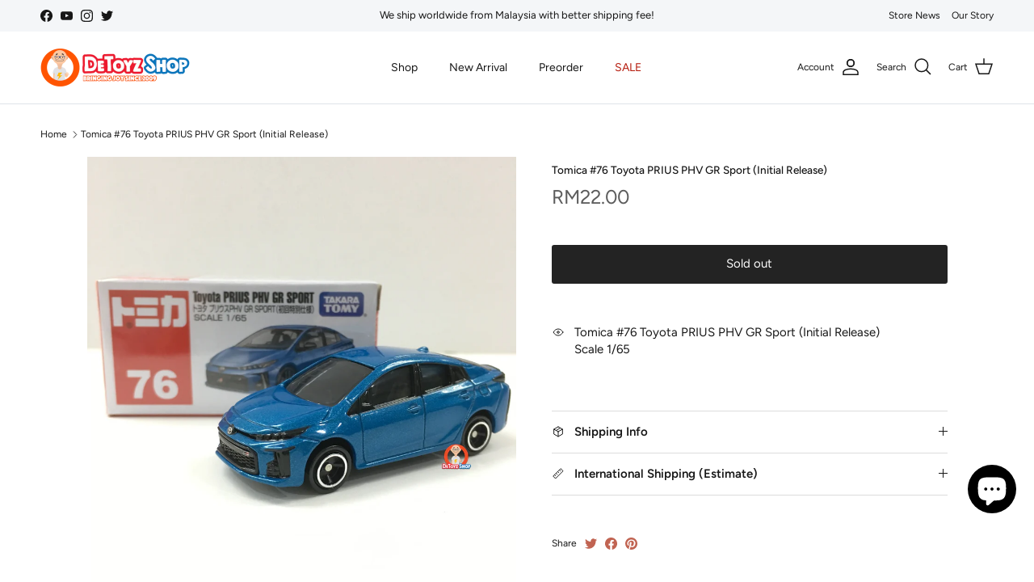

--- FILE ---
content_type: text/html; charset=utf-8
request_url: https://detoyz.com/products/tomica-76-toyota-prius-phv-gr-sport-initial-release
body_size: 67966
content:
<!doctype html>
<html class="no-js" lang="en" dir="ltr">
<head><meta charset="utf-8">
<meta name="viewport" content="width=device-width,initial-scale=1">
<title>Tomica #76 Toyota PRIUS PHV GR Sport (Initial Release) &ndash; De Toyz Shop</title><link rel="canonical" href="https://detoyz.com/products/tomica-76-toyota-prius-phv-gr-sport-initial-release"><link rel="icon" href="//detoyz.com/cdn/shop/files/Detoyz_Logo_-_social_media.jpg?crop=center&height=48&v=1629350601&width=48" type="image/jpg">
  <link rel="apple-touch-icon" href="//detoyz.com/cdn/shop/files/Detoyz_Logo_-_social_media.jpg?crop=center&height=180&v=1629350601&width=180"><meta name="description" content="Tomica #76 Toyota PRIUS PHV GR Sport (Initial Release)Scale 1/65"><meta property="og:site_name" content="De Toyz Shop">
<meta property="og:url" content="https://detoyz.com/products/tomica-76-toyota-prius-phv-gr-sport-initial-release">
<meta property="og:title" content="Tomica #76 Toyota PRIUS PHV GR Sport (Initial Release)">
<meta property="og:type" content="product">
<meta property="og:description" content="Tomica #76 Toyota PRIUS PHV GR Sport (Initial Release)Scale 1/65"><meta property="og:image" content="http://detoyz.com/cdn/shop/products/Prius_1st.jpg?crop=center&height=1200&v=1570610655&width=1200">
  <meta property="og:image:secure_url" content="https://detoyz.com/cdn/shop/products/Prius_1st.jpg?crop=center&height=1200&v=1570610655&width=1200">
  <meta property="og:image:width" content="3024">
  <meta property="og:image:height" content="3024"><meta property="og:price:amount" content="22.00">
  <meta property="og:price:currency" content="MYR"><meta name="twitter:site" content="@DeToyzShop"><meta name="twitter:card" content="summary_large_image">
<meta name="twitter:title" content="Tomica #76 Toyota PRIUS PHV GR Sport (Initial Release)">
<meta name="twitter:description" content="Tomica #76 Toyota PRIUS PHV GR Sport (Initial Release)Scale 1/65">
<style>@font-face {
  font-family: Figtree;
  font-weight: 400;
  font-style: normal;
  font-display: fallback;
  src: url("//detoyz.com/cdn/fonts/figtree/figtree_n4.3c0838aba1701047e60be6a99a1b0a40ce9b8419.woff2") format("woff2"),
       url("//detoyz.com/cdn/fonts/figtree/figtree_n4.c0575d1db21fc3821f17fd6617d3dee552312137.woff") format("woff");
}
@font-face {
  font-family: Figtree;
  font-weight: 700;
  font-style: normal;
  font-display: fallback;
  src: url("//detoyz.com/cdn/fonts/figtree/figtree_n7.2fd9bfe01586148e644724096c9d75e8c7a90e55.woff2") format("woff2"),
       url("//detoyz.com/cdn/fonts/figtree/figtree_n7.ea05de92d862f9594794ab281c4c3a67501ef5fc.woff") format("woff");
}
@font-face {
  font-family: Figtree;
  font-weight: 500;
  font-style: normal;
  font-display: fallback;
  src: url("//detoyz.com/cdn/fonts/figtree/figtree_n5.3b6b7df38aa5986536945796e1f947445832047c.woff2") format("woff2"),
       url("//detoyz.com/cdn/fonts/figtree/figtree_n5.f26bf6dcae278b0ed902605f6605fa3338e81dab.woff") format("woff");
}
@font-face {
  font-family: Figtree;
  font-weight: 400;
  font-style: italic;
  font-display: fallback;
  src: url("//detoyz.com/cdn/fonts/figtree/figtree_i4.89f7a4275c064845c304a4cf8a4a586060656db2.woff2") format("woff2"),
       url("//detoyz.com/cdn/fonts/figtree/figtree_i4.6f955aaaafc55a22ffc1f32ecf3756859a5ad3e2.woff") format("woff");
}
@font-face {
  font-family: Figtree;
  font-weight: 700;
  font-style: italic;
  font-display: fallback;
  src: url("//detoyz.com/cdn/fonts/figtree/figtree_i7.06add7096a6f2ab742e09ec7e498115904eda1fe.woff2") format("woff2"),
       url("//detoyz.com/cdn/fonts/figtree/figtree_i7.ee584b5fcaccdbb5518c0228158941f8df81b101.woff") format("woff");
}
@font-face {
  font-family: Figtree;
  font-weight: 500;
  font-style: normal;
  font-display: fallback;
  src: url("//detoyz.com/cdn/fonts/figtree/figtree_n5.3b6b7df38aa5986536945796e1f947445832047c.woff2") format("woff2"),
       url("//detoyz.com/cdn/fonts/figtree/figtree_n5.f26bf6dcae278b0ed902605f6605fa3338e81dab.woff") format("woff");
}
@font-face {
  font-family: Trirong;
  font-weight: 700;
  font-style: normal;
  font-display: fallback;
  src: url("//detoyz.com/cdn/fonts/trirong/trirong_n7.a33ed6536f9a7c6d7a9d0b52e1e13fd44f544eff.woff2") format("woff2"),
       url("//detoyz.com/cdn/fonts/trirong/trirong_n7.cdb88d0f8e5c427b393745c8cdeb8bc085cbacff.woff") format("woff");
}
@font-face {
  font-family: Figtree;
  font-weight: 400;
  font-style: normal;
  font-display: fallback;
  src: url("//detoyz.com/cdn/fonts/figtree/figtree_n4.3c0838aba1701047e60be6a99a1b0a40ce9b8419.woff2") format("woff2"),
       url("//detoyz.com/cdn/fonts/figtree/figtree_n4.c0575d1db21fc3821f17fd6617d3dee552312137.woff") format("woff");
}
@font-face {
  font-family: Figtree;
  font-weight: 600;
  font-style: normal;
  font-display: fallback;
  src: url("//detoyz.com/cdn/fonts/figtree/figtree_n6.9d1ea52bb49a0a86cfd1b0383d00f83d3fcc14de.woff2") format("woff2"),
       url("//detoyz.com/cdn/fonts/figtree/figtree_n6.f0fcdea525a0e47b2ae4ab645832a8e8a96d31d3.woff") format("woff");
}
:root {
  --page-container-width:          1600px;
  --reading-container-width:       720px;
  --divider-opacity:               0.14;
  --gutter-large:                  30px;
  --gutter-desktop:                20px;
  --gutter-mobile:                 16px;
  --section-padding:               50px;
  --larger-section-padding:        80px;
  --larger-section-padding-mobile: 60px;
  --largest-section-padding:       110px;
  --aos-animate-duration:          0.6s;

  --base-font-family:              Figtree, sans-serif;
  --base-font-weight:              400;
  --base-font-style:               normal;
  --heading-font-family:           Figtree, sans-serif;
  --heading-font-weight:           500;
  --heading-font-style:            normal;
  --heading-font-letter-spacing:   normal;
  --logo-font-family:              Trirong, serif;
  --logo-font-weight:              700;
  --logo-font-style:               normal;
  --nav-font-family:               Figtree, sans-serif;
  --nav-font-weight:               400;
  --nav-font-style:                normal;

  --base-text-size:15px;
  --base-line-height:              1.6;
  --input-text-size:16px;
  --smaller-text-size-1:12px;
  --smaller-text-size-2:14px;
  --smaller-text-size-3:12px;
  --smaller-text-size-4:11px;
  --larger-text-size:34px;
  --super-large-text-size:60px;
  --super-large-mobile-text-size:27px;
  --larger-mobile-text-size:27px;
  --logo-text-size:26px;--btn-letter-spacing: normal;
    --btn-text-transform: none;
    --button-text-size: 15px;
    --quickbuy-button-text-size: 14px;
    --small-feature-link-font-size: 1em;
    --input-btn-padding-top: 13px;
    --input-btn-padding-bottom: 13px;--heading-text-transform:none;
  --nav-text-size:                      14px;
  --mobile-menu-font-weight:            600;

  --body-bg-color:                      255 255 255;
  --bg-color:                           255 255 255;
  --body-text-color:                    23 23 23;
  --text-color:                         23 23 23;

  --header-text-col:                    #171717;--header-text-hover-col:             var(--main-nav-link-hover-col);--header-bg-col:                     #ffffff;
  --heading-color:                     23 23 23;
  --body-heading-color:                23 23 23;
  --heading-divider-col:               #dfe3e8;

  --logo-col:                          #171717;
  --main-nav-bg:                       #ffffff;
  --main-nav-link-col:                 #171717;
  --main-nav-link-hover-col:           #c16452;
  --main-nav-link-featured-col:        #b61d0f;

  --link-color:                        193 100 82;
  --body-link-color:                   193 100 82;

  --btn-bg-color:                        35 35 35;
  --btn-bg-hover-color:                  193 100 82;
  --btn-border-color:                    35 35 35;
  --btn-border-hover-color:              193 100 82;
  --btn-text-color:                      255 255 255;
  --btn-text-hover-color:                255 255 255;--btn-alt-bg-color:                    255 255 255;
  --btn-alt-text-color:                  35 35 35;
  --btn-alt-border-color:                35 35 35;
  --btn-alt-border-hover-color:          35 35 35;--btn-ter-bg-color:                    235 235 235;
  --btn-ter-text-color:                  0 0 0;
  --btn-ter-bg-hover-color:              35 35 35;
  --btn-ter-text-hover-color:            255 255 255;--btn-border-radius: 3px;
    --btn-inspired-border-radius: 3px;--color-scheme-default:                             #ffffff;
  --color-scheme-default-color:                       255 255 255;
  --color-scheme-default-text-color:                  23 23 23;
  --color-scheme-default-head-color:                  23 23 23;
  --color-scheme-default-link-color:                  193 100 82;
  --color-scheme-default-btn-text-color:              255 255 255;
  --color-scheme-default-btn-text-hover-color:        255 255 255;
  --color-scheme-default-btn-bg-color:                35 35 35;
  --color-scheme-default-btn-bg-hover-color:          193 100 82;
  --color-scheme-default-btn-border-color:            35 35 35;
  --color-scheme-default-btn-border-hover-color:      193 100 82;
  --color-scheme-default-btn-alt-text-color:          35 35 35;
  --color-scheme-default-btn-alt-bg-color:            255 255 255;
  --color-scheme-default-btn-alt-border-color:        35 35 35;
  --color-scheme-default-btn-alt-border-hover-color:  35 35 35;

  --color-scheme-1:                             #f4f6f8;
  --color-scheme-1-color:                       244 246 248;
  --color-scheme-1-text-color:                  92 92 92;
  --color-scheme-1-head-color:                  23 23 23;
  --color-scheme-1-link-color:                  193 100 82;
  --color-scheme-1-btn-text-color:              255 255 255;
  --color-scheme-1-btn-text-hover-color:        255 255 255;
  --color-scheme-1-btn-bg-color:                35 35 35;
  --color-scheme-1-btn-bg-hover-color:          0 0 0;
  --color-scheme-1-btn-border-color:            35 35 35;
  --color-scheme-1-btn-border-hover-color:      0 0 0;
  --color-scheme-1-btn-alt-text-color:          35 35 35;
  --color-scheme-1-btn-alt-bg-color:            255 255 255;
  --color-scheme-1-btn-alt-border-color:        35 35 35;
  --color-scheme-1-btn-alt-border-hover-color:  35 35 35;

  --color-scheme-2:                             #e6e6e6;
  --color-scheme-2-color:                       230 230 230;
  --color-scheme-2-text-color:                  92 92 92;
  --color-scheme-2-head-color:                  23 23 23;
  --color-scheme-2-link-color:                  193 100 82;
  --color-scheme-2-btn-text-color:              255 255 255;
  --color-scheme-2-btn-text-hover-color:        255 255 255;
  --color-scheme-2-btn-bg-color:                35 35 35;
  --color-scheme-2-btn-bg-hover-color:          0 0 0;
  --color-scheme-2-btn-border-color:            35 35 35;
  --color-scheme-2-btn-border-hover-color:      0 0 0;
  --color-scheme-2-btn-alt-text-color:          35 35 35;
  --color-scheme-2-btn-alt-bg-color:            255 255 255;
  --color-scheme-2-btn-alt-border-color:        35 35 35;
  --color-scheme-2-btn-alt-border-hover-color:  35 35 35;

  /* Shop Pay payment terms */
  --payment-terms-background-color:    #ffffff;--quickbuy-bg: 255 255 255;--body-input-background-color:       rgb(var(--body-bg-color));
  --input-background-color:            rgb(var(--body-bg-color));
  --body-input-text-color:             var(--body-text-color);
  --input-text-color:                  var(--body-text-color);
  --body-input-border-color:           rgb(197, 197, 197);
  --input-border-color:                rgb(197, 197, 197);
  --input-border-color-hover:          rgb(127, 127, 127);
  --input-border-color-active:         rgb(23, 23, 23);

  --swatch-cross-svg:                  url("data:image/svg+xml,%3Csvg xmlns='http://www.w3.org/2000/svg' width='240' height='240' viewBox='0 0 24 24' fill='none' stroke='rgb(197, 197, 197)' stroke-width='0.09' preserveAspectRatio='none' %3E%3Cline x1='24' y1='0' x2='0' y2='24'%3E%3C/line%3E%3C/svg%3E");
  --swatch-cross-hover:                url("data:image/svg+xml,%3Csvg xmlns='http://www.w3.org/2000/svg' width='240' height='240' viewBox='0 0 24 24' fill='none' stroke='rgb(127, 127, 127)' stroke-width='0.09' preserveAspectRatio='none' %3E%3Cline x1='24' y1='0' x2='0' y2='24'%3E%3C/line%3E%3C/svg%3E");
  --swatch-cross-active:               url("data:image/svg+xml,%3Csvg xmlns='http://www.w3.org/2000/svg' width='240' height='240' viewBox='0 0 24 24' fill='none' stroke='rgb(23, 23, 23)' stroke-width='0.09' preserveAspectRatio='none' %3E%3Cline x1='24' y1='0' x2='0' y2='24'%3E%3C/line%3E%3C/svg%3E");

  --footer-divider-col:                #f5f5f5;
  --footer-text-col:                   23 23 23;
  --footer-heading-col:                23 23 23;
  --footer-bg-col:                     245 245 245;--product-label-overlay-justify: flex-start;--product-label-overlay-align: flex-end;--product-label-overlay-reduction-text:   #ffffff;
  --product-label-overlay-reduction-bg:     #c20000;
  --product-label-overlay-reduction-text-weight: 600;
  --product-label-overlay-stock-text:       #ffffff;
  --product-label-overlay-stock-bg:         #09728c;
  --product-label-overlay-new-text:         #ffffff;
  --product-label-overlay-new-bg:           #c16452;
  --product-label-overlay-meta-text:        #ffffff;
  --product-label-overlay-meta-bg:          #ff7e00;
  --product-label-sale-text:                #c20000;
  --product-label-sold-text:                #ff0000;
  --product-label-preorder-text:            #3ea36a;

  --product-block-crop-align:               center;

  
  --product-block-price-align:              flex-start;
  --product-block-price-item-margin-start:  initial;
  --product-block-price-item-margin-end:    .5rem;
  

  

  --collection-block-image-position:   center center;

  --swatch-picker-image-size:          40px;
  --swatch-crop-align:                 center center;

  --image-overlay-text-color:          23 23 23;--image-overlay-bg:                  rgba(0, 0, 0, 0.12);
  --image-overlay-shadow-start:        rgb(0 0 0 / 0.16);
  --image-overlay-box-opacity:         0.88;--product-inventory-ok-box-color:            #f2faf0;
  --product-inventory-ok-text-color:           #108043;
  --product-inventory-ok-icon-box-fill-color:  #fff;
  --product-inventory-low-box-color:           #fcf1cd;
  --product-inventory-low-text-color:          #dd9a1a;
  --product-inventory-low-icon-box-fill-color: #fff;
  --product-inventory-low-text-color-channels: 16, 128, 67;
  --product-inventory-ok-text-color-channels:  221, 154, 26;

  --rating-star-color: 255 206 0;--overlay-align-left: start;
    --overlay-align-right: end;}html[dir=rtl] {
  --overlay-right-text-m-left: 0;
  --overlay-right-text-m-right: auto;
  --overlay-left-shadow-left-left: 15%;
  --overlay-left-shadow-left-right: -50%;
  --overlay-left-shadow-right-left: -85%;
  --overlay-left-shadow-right-right: 0;
}.image-overlay--bg-box .text-overlay .text-overlay__text {
    --image-overlay-box-bg: 255 255 255;
    --heading-color: var(--body-heading-color);
    --text-color: var(--body-text-color);
    --link-color: var(--body-link-color);
  }::selection {
    background: rgb(var(--body-heading-color));
    color: rgb(var(--body-bg-color));
  }
  ::-moz-selection {
    background: rgb(var(--body-heading-color));
    color: rgb(var(--body-bg-color));
  }.use-color-scheme--default {
  --product-label-sale-text:           #c20000;
  --product-label-sold-text:           #ff0000;
  --product-label-preorder-text:       #3ea36a;
  --input-background-color:            rgb(var(--body-bg-color));
  --input-text-color:                  var(--body-input-text-color);
  --input-border-color:                rgb(197, 197, 197);
  --input-border-color-hover:          rgb(127, 127, 127);
  --input-border-color-active:         rgb(23, 23, 23);
}.use-color-scheme--1 {
  --product-label-sale-text:           currentColor;
  --product-label-sold-text:           currentColor;
  --product-label-preorder-text:       currentColor;
  --input-background-color:            transparent;
  --input-text-color:                  92 92 92;
  --input-border-color:                rgb(198, 200, 201);
  --input-border-color-hover:          rgb(160, 161, 162);
  --input-border-color-active:         rgb(92, 92, 92);
}</style>

  <link href="//detoyz.com/cdn/shop/t/20/assets/main.css?v=172312757779536793001752565436" rel="stylesheet" type="text/css" media="all" />
<link rel="preload" as="font" href="//detoyz.com/cdn/fonts/figtree/figtree_n4.3c0838aba1701047e60be6a99a1b0a40ce9b8419.woff2" type="font/woff2" crossorigin><link rel="preload" as="font" href="//detoyz.com/cdn/fonts/figtree/figtree_n5.3b6b7df38aa5986536945796e1f947445832047c.woff2" type="font/woff2" crossorigin><script>
    document.documentElement.className = document.documentElement.className.replace('no-js', 'js');

    window.theme = {
      info: {
        name: 'Symmetry',
        version: '8.0.0'
      },
      device: {
        hasTouch: window.matchMedia('(any-pointer: coarse)').matches,
        hasHover: window.matchMedia('(hover: hover)').matches
      },
      mediaQueries: {
        md: '(min-width: 768px)',
        productMediaCarouselBreak: '(min-width: 1041px)'
      },
      routes: {
        base: 'https://detoyz.com',
        cart: '/cart',
        cartAdd: '/cart/add.js',
        cartUpdate: '/cart/update.js',
        predictiveSearch: '/search/suggest'
      },
      strings: {
        cartTermsConfirmation: "You must agree to the terms and conditions before continuing.",
        cartItemsQuantityError: "You can only add [QUANTITY] of this item to your cart.",
        generalSearchViewAll: "View all search results",
        noStock: "Sold out",
        noVariant: "Unavailable",
        productsProductChooseA: "Choose a",
        generalSearchPages: "Pages",
        generalSearchNoResultsWithoutTerms: "Sorry, we couldnʼt find any results",
        shippingCalculator: {
          singleRate: "There is one shipping rate for this destination:",
          multipleRates: "There are multiple shipping rates for this destination:",
          noRates: "We do not ship to this destination."
        },
        regularPrice: "Regular price",
        salePrice: "Sale price"
      },
      settings: {
        moneyWithCurrencyFormat: "RM{{amount}}",
        cartType: "drawer",
        afterAddToCart: "drawer",
        quickbuyStyle: "button",
        externalLinksNewTab: true,
        internalLinksSmoothScroll: true
      }
    }

    theme.inlineNavigationCheck = function() {
      var pageHeader = document.querySelector('.pageheader'),
          inlineNavContainer = pageHeader.querySelector('.logo-area__left__inner'),
          inlineNav = inlineNavContainer.querySelector('.navigation--left');
      if (inlineNav && getComputedStyle(inlineNav).display != 'none') {
        var inlineMenuCentered = document.querySelector('.pageheader--layout-inline-menu-center'),
            logoContainer = document.querySelector('.logo-area__middle__inner');
        if(inlineMenuCentered) {
          var rightWidth = document.querySelector('.logo-area__right__inner').clientWidth,
              middleWidth = logoContainer.clientWidth,
              logoArea = document.querySelector('.logo-area'),
              computedLogoAreaStyle = getComputedStyle(logoArea),
              logoAreaInnerWidth = logoArea.clientWidth - Math.ceil(parseFloat(computedLogoAreaStyle.paddingLeft)) - Math.ceil(parseFloat(computedLogoAreaStyle.paddingRight)),
              availableNavWidth = logoAreaInnerWidth - Math.max(rightWidth, middleWidth) * 2 - 40;
          inlineNavContainer.style.maxWidth = availableNavWidth + 'px';
        }

        var firstInlineNavLink = inlineNav.querySelector('.navigation__item:first-child'),
            lastInlineNavLink = inlineNav.querySelector('.navigation__item:last-child');
        if (lastInlineNavLink) {
          var inlineNavWidth = null;
          if(document.querySelector('html[dir=rtl]')) {
            inlineNavWidth = firstInlineNavLink.offsetLeft - lastInlineNavLink.offsetLeft + firstInlineNavLink.offsetWidth;
          } else {
            inlineNavWidth = lastInlineNavLink.offsetLeft - firstInlineNavLink.offsetLeft + lastInlineNavLink.offsetWidth;
          }
          if (inlineNavContainer.offsetWidth >= inlineNavWidth) {
            pageHeader.classList.add('pageheader--layout-inline-permitted');
            var tallLogo = logoContainer.clientHeight > lastInlineNavLink.clientHeight + 20;
            if (tallLogo) {
              inlineNav.classList.add('navigation--tight-underline');
            } else {
              inlineNav.classList.remove('navigation--tight-underline');
            }
          } else {
            pageHeader.classList.remove('pageheader--layout-inline-permitted');
          }
        }
      }
    };

    theme.setInitialHeaderHeightProperty = () => {
      const section = document.querySelector('.section-header');
      if (section) {
        document.documentElement.style.setProperty('--theme-header-height', Math.ceil(section.clientHeight) + 'px');
      }
    };
  </script>

  <script src="//detoyz.com/cdn/shop/t/20/assets/main.js?v=150891663519462644191752565436" defer></script>
    <script src="//detoyz.com/cdn/shop/t/20/assets/animate-on-scroll.js?v=15249566486942820451752565436" defer></script>
    <link href="//detoyz.com/cdn/shop/t/20/assets/animate-on-scroll.css?v=135962721104954213331752565435" rel="stylesheet" type="text/css" media="all" />
  

  <script>window.performance && window.performance.mark && window.performance.mark('shopify.content_for_header.start');</script><meta name="google-site-verification" content="1NHz4iMi4dlZ8h-FmmC4LJctT6LTRcwMylyX2vKuYK8">
<meta name="facebook-domain-verification" content="hjvvay8l6fq3ik08z84jyxrwx6cb8y">
<meta id="shopify-digital-wallet" name="shopify-digital-wallet" content="/16719965/digital_wallets/dialog">
<link rel="alternate" type="application/json+oembed" href="https://detoyz.com/products/tomica-76-toyota-prius-phv-gr-sport-initial-release.oembed">
<script async="async" src="/checkouts/internal/preloads.js?locale=en-MY"></script>
<script id="shopify-features" type="application/json">{"accessToken":"3ad05dbd2f00269c8d51e9c2b4a972cd","betas":["rich-media-storefront-analytics"],"domain":"detoyz.com","predictiveSearch":true,"shopId":16719965,"locale":"en"}</script>
<script>var Shopify = Shopify || {};
Shopify.shop = "de-toyz-shop.myshopify.com";
Shopify.locale = "en";
Shopify.currency = {"active":"MYR","rate":"1.0"};
Shopify.country = "MY";
Shopify.theme = {"name":"DeToyz Symmetry Ver 8.0.0","id":180523106580,"schema_name":"Symmetry","schema_version":"8.0.0","theme_store_id":568,"role":"main"};
Shopify.theme.handle = "null";
Shopify.theme.style = {"id":null,"handle":null};
Shopify.cdnHost = "detoyz.com/cdn";
Shopify.routes = Shopify.routes || {};
Shopify.routes.root = "/";</script>
<script type="module">!function(o){(o.Shopify=o.Shopify||{}).modules=!0}(window);</script>
<script>!function(o){function n(){var o=[];function n(){o.push(Array.prototype.slice.apply(arguments))}return n.q=o,n}var t=o.Shopify=o.Shopify||{};t.loadFeatures=n(),t.autoloadFeatures=n()}(window);</script>
<script id="shop-js-analytics" type="application/json">{"pageType":"product"}</script>
<script defer="defer" async type="module" src="//detoyz.com/cdn/shopifycloud/shop-js/modules/v2/client.init-shop-cart-sync_C5BV16lS.en.esm.js"></script>
<script defer="defer" async type="module" src="//detoyz.com/cdn/shopifycloud/shop-js/modules/v2/chunk.common_CygWptCX.esm.js"></script>
<script type="module">
  await import("//detoyz.com/cdn/shopifycloud/shop-js/modules/v2/client.init-shop-cart-sync_C5BV16lS.en.esm.js");
await import("//detoyz.com/cdn/shopifycloud/shop-js/modules/v2/chunk.common_CygWptCX.esm.js");

  window.Shopify.SignInWithShop?.initShopCartSync?.({"fedCMEnabled":true,"windoidEnabled":true});

</script>
<script id="__st">var __st={"a":16719965,"offset":28800,"reqid":"27757494-3123-40fb-93cc-3971ccb7604a-1768734389","pageurl":"detoyz.com\/products\/tomica-76-toyota-prius-phv-gr-sport-initial-release","u":"02e24fa88713","p":"product","rtyp":"product","rid":1376428130339};</script>
<script>window.ShopifyPaypalV4VisibilityTracking = true;</script>
<script id="captcha-bootstrap">!function(){'use strict';const t='contact',e='account',n='new_comment',o=[[t,t],['blogs',n],['comments',n],[t,'customer']],c=[[e,'customer_login'],[e,'guest_login'],[e,'recover_customer_password'],[e,'create_customer']],r=t=>t.map((([t,e])=>`form[action*='/${t}']:not([data-nocaptcha='true']) input[name='form_type'][value='${e}']`)).join(','),a=t=>()=>t?[...document.querySelectorAll(t)].map((t=>t.form)):[];function s(){const t=[...o],e=r(t);return a(e)}const i='password',u='form_key',d=['recaptcha-v3-token','g-recaptcha-response','h-captcha-response',i],f=()=>{try{return window.sessionStorage}catch{return}},m='__shopify_v',_=t=>t.elements[u];function p(t,e,n=!1){try{const o=window.sessionStorage,c=JSON.parse(o.getItem(e)),{data:r}=function(t){const{data:e,action:n}=t;return t[m]||n?{data:e,action:n}:{data:t,action:n}}(c);for(const[e,n]of Object.entries(r))t.elements[e]&&(t.elements[e].value=n);n&&o.removeItem(e)}catch(o){console.error('form repopulation failed',{error:o})}}const l='form_type',E='cptcha';function T(t){t.dataset[E]=!0}const w=window,h=w.document,L='Shopify',v='ce_forms',y='captcha';let A=!1;((t,e)=>{const n=(g='f06e6c50-85a8-45c8-87d0-21a2b65856fe',I='https://cdn.shopify.com/shopifycloud/storefront-forms-hcaptcha/ce_storefront_forms_captcha_hcaptcha.v1.5.2.iife.js',D={infoText:'Protected by hCaptcha',privacyText:'Privacy',termsText:'Terms'},(t,e,n)=>{const o=w[L][v],c=o.bindForm;if(c)return c(t,g,e,D).then(n);var r;o.q.push([[t,g,e,D],n]),r=I,A||(h.body.append(Object.assign(h.createElement('script'),{id:'captcha-provider',async:!0,src:r})),A=!0)});var g,I,D;w[L]=w[L]||{},w[L][v]=w[L][v]||{},w[L][v].q=[],w[L][y]=w[L][y]||{},w[L][y].protect=function(t,e){n(t,void 0,e),T(t)},Object.freeze(w[L][y]),function(t,e,n,w,h,L){const[v,y,A,g]=function(t,e,n){const i=e?o:[],u=t?c:[],d=[...i,...u],f=r(d),m=r(i),_=r(d.filter((([t,e])=>n.includes(e))));return[a(f),a(m),a(_),s()]}(w,h,L),I=t=>{const e=t.target;return e instanceof HTMLFormElement?e:e&&e.form},D=t=>v().includes(t);t.addEventListener('submit',(t=>{const e=I(t);if(!e)return;const n=D(e)&&!e.dataset.hcaptchaBound&&!e.dataset.recaptchaBound,o=_(e),c=g().includes(e)&&(!o||!o.value);(n||c)&&t.preventDefault(),c&&!n&&(function(t){try{if(!f())return;!function(t){const e=f();if(!e)return;const n=_(t);if(!n)return;const o=n.value;o&&e.removeItem(o)}(t);const e=Array.from(Array(32),(()=>Math.random().toString(36)[2])).join('');!function(t,e){_(t)||t.append(Object.assign(document.createElement('input'),{type:'hidden',name:u})),t.elements[u].value=e}(t,e),function(t,e){const n=f();if(!n)return;const o=[...t.querySelectorAll(`input[type='${i}']`)].map((({name:t})=>t)),c=[...d,...o],r={};for(const[a,s]of new FormData(t).entries())c.includes(a)||(r[a]=s);n.setItem(e,JSON.stringify({[m]:1,action:t.action,data:r}))}(t,e)}catch(e){console.error('failed to persist form',e)}}(e),e.submit())}));const S=(t,e)=>{t&&!t.dataset[E]&&(n(t,e.some((e=>e===t))),T(t))};for(const o of['focusin','change'])t.addEventListener(o,(t=>{const e=I(t);D(e)&&S(e,y())}));const B=e.get('form_key'),M=e.get(l),P=B&&M;t.addEventListener('DOMContentLoaded',(()=>{const t=y();if(P)for(const e of t)e.elements[l].value===M&&p(e,B);[...new Set([...A(),...v().filter((t=>'true'===t.dataset.shopifyCaptcha))])].forEach((e=>S(e,t)))}))}(h,new URLSearchParams(w.location.search),n,t,e,['guest_login'])})(!0,!0)}();</script>
<script integrity="sha256-4kQ18oKyAcykRKYeNunJcIwy7WH5gtpwJnB7kiuLZ1E=" data-source-attribution="shopify.loadfeatures" defer="defer" src="//detoyz.com/cdn/shopifycloud/storefront/assets/storefront/load_feature-a0a9edcb.js" crossorigin="anonymous"></script>
<script data-source-attribution="shopify.dynamic_checkout.dynamic.init">var Shopify=Shopify||{};Shopify.PaymentButton=Shopify.PaymentButton||{isStorefrontPortableWallets:!0,init:function(){window.Shopify.PaymentButton.init=function(){};var t=document.createElement("script");t.src="https://detoyz.com/cdn/shopifycloud/portable-wallets/latest/portable-wallets.en.js",t.type="module",document.head.appendChild(t)}};
</script>
<script data-source-attribution="shopify.dynamic_checkout.buyer_consent">
  function portableWalletsHideBuyerConsent(e){var t=document.getElementById("shopify-buyer-consent"),n=document.getElementById("shopify-subscription-policy-button");t&&n&&(t.classList.add("hidden"),t.setAttribute("aria-hidden","true"),n.removeEventListener("click",e))}function portableWalletsShowBuyerConsent(e){var t=document.getElementById("shopify-buyer-consent"),n=document.getElementById("shopify-subscription-policy-button");t&&n&&(t.classList.remove("hidden"),t.removeAttribute("aria-hidden"),n.addEventListener("click",e))}window.Shopify?.PaymentButton&&(window.Shopify.PaymentButton.hideBuyerConsent=portableWalletsHideBuyerConsent,window.Shopify.PaymentButton.showBuyerConsent=portableWalletsShowBuyerConsent);
</script>
<script data-source-attribution="shopify.dynamic_checkout.cart.bootstrap">document.addEventListener("DOMContentLoaded",(function(){function t(){return document.querySelector("shopify-accelerated-checkout-cart, shopify-accelerated-checkout")}if(t())Shopify.PaymentButton.init();else{new MutationObserver((function(e,n){t()&&(Shopify.PaymentButton.init(),n.disconnect())})).observe(document.body,{childList:!0,subtree:!0})}}));
</script>
<script id='scb4127' type='text/javascript' async='' src='https://detoyz.com/cdn/shopifycloud/privacy-banner/storefront-banner.js'></script><link rel="stylesheet" media="screen" href="//detoyz.com/cdn/shop/t/20/compiled_assets/styles.css?v=13989">
<script id="sections-script" data-sections="related-products,footer" defer="defer" src="//detoyz.com/cdn/shop/t/20/compiled_assets/scripts.js?v=13989"></script>
<script>window.performance && window.performance.mark && window.performance.mark('shopify.content_for_header.end');</script>
<!-- CC Custom Head Start --><!-- CC Custom Head End --><!-- BEGIN app block: shopify://apps/judge-me-reviews/blocks/judgeme_core/61ccd3b1-a9f2-4160-9fe9-4fec8413e5d8 --><!-- Start of Judge.me Core -->






<link rel="dns-prefetch" href="https://cdnwidget.judge.me">
<link rel="dns-prefetch" href="https://cdn.judge.me">
<link rel="dns-prefetch" href="https://cdn1.judge.me">
<link rel="dns-prefetch" href="https://api.judge.me">

<script data-cfasync='false' class='jdgm-settings-script'>window.jdgmSettings={"pagination":5,"disable_web_reviews":false,"badge_no_review_text":"No reviews","badge_n_reviews_text":"{{ n }} review/reviews","badge_star_color":"#FFD000","hide_badge_preview_if_no_reviews":true,"badge_hide_text":false,"enforce_center_preview_badge":false,"widget_title":"Customer Reviews","widget_open_form_text":"Write a review","widget_close_form_text":"Cancel review","widget_refresh_page_text":"Refresh page","widget_summary_text":"Based on {{ number_of_reviews }} review/reviews","widget_no_review_text":"Be the first to write a review","widget_name_field_text":"Display name","widget_verified_name_field_text":"Verified Name (public)","widget_name_placeholder_text":"Display name","widget_required_field_error_text":"This field is required.","widget_email_field_text":"Email address","widget_verified_email_field_text":"Verified Email (private, can not be edited)","widget_email_placeholder_text":"Your email address","widget_email_field_error_text":"Please enter a valid email address.","widget_rating_field_text":"Rating","widget_review_title_field_text":"Review Title","widget_review_title_placeholder_text":"Give your review a title","widget_review_body_field_text":"Review content","widget_review_body_placeholder_text":"Start writing here...","widget_pictures_field_text":"Picture/Video (optional)","widget_submit_review_text":"Submit Review","widget_submit_verified_review_text":"Submit Verified Review","widget_submit_success_msg_with_auto_publish":"Thank you! Please refresh the page in a few moments to see your review. You can remove or edit your review by logging into \u003ca href='https://judge.me/login' target='_blank' rel='nofollow noopener'\u003eJudge.me\u003c/a\u003e","widget_submit_success_msg_no_auto_publish":"Thank you! Your review will be published as soon as it is approved by the shop admin. You can remove or edit your review by logging into \u003ca href='https://judge.me/login' target='_blank' rel='nofollow noopener'\u003eJudge.me\u003c/a\u003e","widget_show_default_reviews_out_of_total_text":"Showing {{ n_reviews_shown }} out of {{ n_reviews }} reviews.","widget_show_all_link_text":"Show all","widget_show_less_link_text":"Show less","widget_author_said_text":"{{ reviewer_name }} said:","widget_days_text":"{{ n }} days ago","widget_weeks_text":"{{ n }} week/weeks ago","widget_months_text":"{{ n }} month/months ago","widget_years_text":"{{ n }} year/years ago","widget_yesterday_text":"Yesterday","widget_today_text":"Today","widget_replied_text":"\u003e\u003e {{ shop_name }} replied:","widget_read_more_text":"Read more","widget_reviewer_name_as_initial":"","widget_rating_filter_color":"#fbcd0a","widget_rating_filter_see_all_text":"See all reviews","widget_sorting_most_recent_text":"Most Recent","widget_sorting_highest_rating_text":"Highest Rating","widget_sorting_lowest_rating_text":"Lowest Rating","widget_sorting_with_pictures_text":"Only Pictures","widget_sorting_most_helpful_text":"Most Helpful","widget_open_question_form_text":"Ask a question","widget_reviews_subtab_text":"Reviews","widget_questions_subtab_text":"Questions","widget_question_label_text":"Question","widget_answer_label_text":"Answer","widget_question_placeholder_text":"Write your question here","widget_submit_question_text":"Submit Question","widget_question_submit_success_text":"Thank you for your question! We will notify you once it gets answered.","widget_star_color":"#FFD000","verified_badge_text":"Verified","verified_badge_bg_color":"","verified_badge_text_color":"","verified_badge_placement":"left-of-reviewer-name","widget_review_max_height":"","widget_hide_border":false,"widget_social_share":false,"widget_thumb":false,"widget_review_location_show":false,"widget_location_format":"","all_reviews_include_out_of_store_products":true,"all_reviews_out_of_store_text":"(out of store)","all_reviews_pagination":100,"all_reviews_product_name_prefix_text":"about","enable_review_pictures":true,"enable_question_anwser":false,"widget_theme":"default","review_date_format":"dd/mm/yyyy","default_sort_method":"most-recent","widget_product_reviews_subtab_text":"Product Reviews","widget_shop_reviews_subtab_text":"Shop Reviews","widget_other_products_reviews_text":"Reviews for other products","widget_store_reviews_subtab_text":"Store reviews","widget_no_store_reviews_text":"This store hasn't received any reviews yet","widget_web_restriction_product_reviews_text":"This product hasn't received any reviews yet","widget_no_items_text":"No items found","widget_show_more_text":"Show more","widget_write_a_store_review_text":"Write a Store Review","widget_other_languages_heading":"Reviews in Other Languages","widget_translate_review_text":"Translate review to {{ language }}","widget_translating_review_text":"Translating...","widget_show_original_translation_text":"Show original ({{ language }})","widget_translate_review_failed_text":"Review couldn't be translated.","widget_translate_review_retry_text":"Retry","widget_translate_review_try_again_later_text":"Try again later","show_product_url_for_grouped_product":false,"widget_sorting_pictures_first_text":"Pictures First","show_pictures_on_all_rev_page_mobile":false,"show_pictures_on_all_rev_page_desktop":false,"floating_tab_hide_mobile_install_preference":false,"floating_tab_button_name":"★ Reviews","floating_tab_title":"Let customers speak for us","floating_tab_button_color":"","floating_tab_button_background_color":"","floating_tab_url":"","floating_tab_url_enabled":false,"floating_tab_tab_style":"text","all_reviews_text_badge_text":"Customers rate us {{ shop.metafields.judgeme.all_reviews_rating | round: 1 }}/5 based on {{ shop.metafields.judgeme.all_reviews_count }} reviews.","all_reviews_text_badge_text_branded_style":"{{ shop.metafields.judgeme.all_reviews_rating | round: 1 }} out of 5 stars based on {{ shop.metafields.judgeme.all_reviews_count }} reviews","is_all_reviews_text_badge_a_link":false,"show_stars_for_all_reviews_text_badge":false,"all_reviews_text_badge_url":"","all_reviews_text_style":"branded","all_reviews_text_color_style":"judgeme_brand_color","all_reviews_text_color":"#108474","all_reviews_text_show_jm_brand":false,"featured_carousel_show_header":true,"featured_carousel_title":"Let customers speak for us","testimonials_carousel_title":"Customers are saying","videos_carousel_title":"Real customer stories","cards_carousel_title":"Customers are saying","featured_carousel_count_text":"from {{ n }} reviews","featured_carousel_add_link_to_all_reviews_page":false,"featured_carousel_url":"","featured_carousel_show_images":true,"featured_carousel_autoslide_interval":5,"featured_carousel_arrows_on_the_sides":false,"featured_carousel_height":250,"featured_carousel_width":80,"featured_carousel_image_size":0,"featured_carousel_image_height":250,"featured_carousel_arrow_color":"#eeeeee","verified_count_badge_style":"branded","verified_count_badge_orientation":"horizontal","verified_count_badge_color_style":"judgeme_brand_color","verified_count_badge_color":"#108474","is_verified_count_badge_a_link":false,"verified_count_badge_url":"","verified_count_badge_show_jm_brand":true,"widget_rating_preset_default":5,"widget_first_sub_tab":"product-reviews","widget_show_histogram":true,"widget_histogram_use_custom_color":false,"widget_pagination_use_custom_color":false,"widget_star_use_custom_color":false,"widget_verified_badge_use_custom_color":false,"widget_write_review_use_custom_color":false,"picture_reminder_submit_button":"Upload Pictures","enable_review_videos":false,"mute_video_by_default":false,"widget_sorting_videos_first_text":"Videos First","widget_review_pending_text":"Pending","featured_carousel_items_for_large_screen":3,"social_share_options_order":"Facebook,Twitter","remove_microdata_snippet":true,"disable_json_ld":false,"enable_json_ld_products":false,"preview_badge_show_question_text":false,"preview_badge_no_question_text":"No questions","preview_badge_n_question_text":"{{ number_of_questions }} question/questions","qa_badge_show_icon":false,"qa_badge_position":"same-row","remove_judgeme_branding":false,"widget_add_search_bar":false,"widget_search_bar_placeholder":"Search","widget_sorting_verified_only_text":"Verified only","featured_carousel_theme":"default","featured_carousel_show_rating":true,"featured_carousel_show_title":true,"featured_carousel_show_body":true,"featured_carousel_show_date":false,"featured_carousel_show_reviewer":true,"featured_carousel_show_product":false,"featured_carousel_header_background_color":"#108474","featured_carousel_header_text_color":"#ffffff","featured_carousel_name_product_separator":"reviewed","featured_carousel_full_star_background":"#108474","featured_carousel_empty_star_background":"#dadada","featured_carousel_vertical_theme_background":"#f9fafb","featured_carousel_verified_badge_enable":true,"featured_carousel_verified_badge_color":"#108474","featured_carousel_border_style":"round","featured_carousel_review_line_length_limit":3,"featured_carousel_more_reviews_button_text":"Read more reviews","featured_carousel_view_product_button_text":"View product","all_reviews_page_load_reviews_on":"scroll","all_reviews_page_load_more_text":"Load More Reviews","disable_fb_tab_reviews":false,"enable_ajax_cdn_cache":false,"widget_advanced_speed_features":5,"widget_public_name_text":"displayed publicly like","default_reviewer_name":"John Smith","default_reviewer_name_has_non_latin":true,"widget_reviewer_anonymous":"Anonymous","medals_widget_title":"Judge.me Review Medals","medals_widget_background_color":"#f9fafb","medals_widget_position":"footer_all_pages","medals_widget_border_color":"#f9fafb","medals_widget_verified_text_position":"left","medals_widget_use_monochromatic_version":false,"medals_widget_elements_color":"#108474","show_reviewer_avatar":true,"widget_invalid_yt_video_url_error_text":"Not a YouTube video URL","widget_max_length_field_error_text":"Please enter no more than {0} characters.","widget_show_country_flag":false,"widget_show_collected_via_shop_app":true,"widget_verified_by_shop_badge_style":"light","widget_verified_by_shop_text":"Verified by Shop","widget_show_photo_gallery":false,"widget_load_with_code_splitting":true,"widget_ugc_install_preference":false,"widget_ugc_title":"Made by us, Shared by you","widget_ugc_subtitle":"Tag us to see your picture featured in our page","widget_ugc_arrows_color":"#ffffff","widget_ugc_primary_button_text":"Buy Now","widget_ugc_primary_button_background_color":"#108474","widget_ugc_primary_button_text_color":"#ffffff","widget_ugc_primary_button_border_width":"0","widget_ugc_primary_button_border_style":"none","widget_ugc_primary_button_border_color":"#108474","widget_ugc_primary_button_border_radius":"25","widget_ugc_secondary_button_text":"Load More","widget_ugc_secondary_button_background_color":"#ffffff","widget_ugc_secondary_button_text_color":"#108474","widget_ugc_secondary_button_border_width":"2","widget_ugc_secondary_button_border_style":"solid","widget_ugc_secondary_button_border_color":"#108474","widget_ugc_secondary_button_border_radius":"25","widget_ugc_reviews_button_text":"View Reviews","widget_ugc_reviews_button_background_color":"#ffffff","widget_ugc_reviews_button_text_color":"#108474","widget_ugc_reviews_button_border_width":"2","widget_ugc_reviews_button_border_style":"solid","widget_ugc_reviews_button_border_color":"#108474","widget_ugc_reviews_button_border_radius":"25","widget_ugc_reviews_button_link_to":"judgeme-reviews-page","widget_ugc_show_post_date":true,"widget_ugc_max_width":"800","widget_rating_metafield_value_type":true,"widget_primary_color":"#DF5641","widget_enable_secondary_color":true,"widget_secondary_color":"#E8F1F4","widget_summary_average_rating_text":"{{ average_rating }} out of 5","widget_media_grid_title":"Customer photos \u0026 videos","widget_media_grid_see_more_text":"See more","widget_round_style":false,"widget_show_product_medals":true,"widget_verified_by_judgeme_text":"Verified by Judge.me","widget_show_store_medals":true,"widget_verified_by_judgeme_text_in_store_medals":"Verified by Judge.me","widget_media_field_exceed_quantity_message":"Sorry, we can only accept {{ max_media }} for one review.","widget_media_field_exceed_limit_message":"{{ file_name }} is too large, please select a {{ media_type }} less than {{ size_limit }}MB.","widget_review_submitted_text":"Review Submitted!","widget_question_submitted_text":"Question Submitted!","widget_close_form_text_question":"Cancel","widget_write_your_answer_here_text":"Write your answer here","widget_enabled_branded_link":true,"widget_show_collected_by_judgeme":false,"widget_reviewer_name_color":"","widget_write_review_text_color":"","widget_write_review_bg_color":"","widget_collected_by_judgeme_text":"collected by Judge.me","widget_pagination_type":"standard","widget_load_more_text":"Load More","widget_load_more_color":"#108474","widget_full_review_text":"Full Review","widget_read_more_reviews_text":"Read More Reviews","widget_read_questions_text":"Read Questions","widget_questions_and_answers_text":"Questions \u0026 Answers","widget_verified_by_text":"Verified by","widget_verified_text":"Verified","widget_number_of_reviews_text":"{{ number_of_reviews }} reviews","widget_back_button_text":"Back","widget_next_button_text":"Next","widget_custom_forms_filter_button":"Filters","custom_forms_style":"horizontal","widget_show_review_information":false,"how_reviews_are_collected":"How reviews are collected?","widget_show_review_keywords":false,"widget_gdpr_statement":"How we use your data: We'll only contact you about the review you left, and only if necessary. By submitting your review, you agree to Judge.me's \u003ca href='https://judge.me/terms' target='_blank' rel='nofollow noopener'\u003eterms\u003c/a\u003e, \u003ca href='https://judge.me/privacy' target='_blank' rel='nofollow noopener'\u003eprivacy\u003c/a\u003e and \u003ca href='https://judge.me/content-policy' target='_blank' rel='nofollow noopener'\u003econtent\u003c/a\u003e policies.","widget_multilingual_sorting_enabled":false,"widget_translate_review_content_enabled":false,"widget_translate_review_content_method":"manual","popup_widget_review_selection":"automatically_with_pictures","popup_widget_round_border_style":true,"popup_widget_show_title":true,"popup_widget_show_body":true,"popup_widget_show_reviewer":false,"popup_widget_show_product":true,"popup_widget_show_pictures":true,"popup_widget_use_review_picture":true,"popup_widget_show_on_home_page":true,"popup_widget_show_on_product_page":true,"popup_widget_show_on_collection_page":true,"popup_widget_show_on_cart_page":true,"popup_widget_position":"bottom_left","popup_widget_first_review_delay":5,"popup_widget_duration":5,"popup_widget_interval":5,"popup_widget_review_count":5,"popup_widget_hide_on_mobile":true,"review_snippet_widget_round_border_style":true,"review_snippet_widget_card_color":"#FFFFFF","review_snippet_widget_slider_arrows_background_color":"#FFFFFF","review_snippet_widget_slider_arrows_color":"#000000","review_snippet_widget_star_color":"#108474","show_product_variant":false,"all_reviews_product_variant_label_text":"Variant: ","widget_show_verified_branding":true,"widget_ai_summary_title":"Customers say","widget_ai_summary_disclaimer":"AI-powered review summary based on recent customer reviews","widget_show_ai_summary":false,"widget_show_ai_summary_bg":false,"widget_show_review_title_input":false,"redirect_reviewers_invited_via_email":"external_form","request_store_review_after_product_review":false,"request_review_other_products_in_order":false,"review_form_color_scheme":"default","review_form_corner_style":"square","review_form_star_color":{},"review_form_text_color":"#333333","review_form_background_color":"#ffffff","review_form_field_background_color":"#fafafa","review_form_button_color":{},"review_form_button_text_color":"#ffffff","review_form_modal_overlay_color":"#000000","review_content_screen_title_text":"How would you rate this product?","review_content_introduction_text":"We would love it if you would share a bit about your experience.","store_review_form_title_text":"How would you rate this store?","store_review_form_introduction_text":"We would love it if you would share a bit about your experience.","show_review_guidance_text":true,"one_star_review_guidance_text":"Poor","five_star_review_guidance_text":"Great","customer_information_screen_title_text":"About you","customer_information_introduction_text":"Please tell us more about you.","custom_questions_screen_title_text":"Your experience in more detail","custom_questions_introduction_text":"Here are a few questions to help us understand more about your experience.","review_submitted_screen_title_text":"Thanks for your review!","review_submitted_screen_thank_you_text":"We are processing it and it will appear on the store soon.","review_submitted_screen_email_verification_text":"Please confirm your email by clicking the link we just sent you. This helps us keep reviews authentic.","review_submitted_request_store_review_text":"Would you like to share your experience of shopping with us?","review_submitted_review_other_products_text":"Would you like to review these products?","store_review_screen_title_text":"Would you like to share your experience of shopping with us?","store_review_introduction_text":"We value your feedback and use it to improve. Please share any thoughts or suggestions you have.","reviewer_media_screen_title_picture_text":"Share a picture","reviewer_media_introduction_picture_text":"Upload a photo to support your review.","reviewer_media_screen_title_video_text":"Share a video","reviewer_media_introduction_video_text":"Upload a video to support your review.","reviewer_media_screen_title_picture_or_video_text":"Share a picture or video","reviewer_media_introduction_picture_or_video_text":"Upload a photo or video to support your review.","reviewer_media_youtube_url_text":"Paste your Youtube URL here","advanced_settings_next_step_button_text":"Next","advanced_settings_close_review_button_text":"Close","modal_write_review_flow":true,"write_review_flow_required_text":"Required","write_review_flow_privacy_message_text":"We respect your privacy.","write_review_flow_anonymous_text":"Post review as anonymous","write_review_flow_visibility_text":"This won't be visible to other customers.","write_review_flow_multiple_selection_help_text":"Select as many as you like","write_review_flow_single_selection_help_text":"Select one option","write_review_flow_required_field_error_text":"This field is required","write_review_flow_invalid_email_error_text":"Please enter a valid email address","write_review_flow_max_length_error_text":"Max. {{ max_length }} characters.","write_review_flow_media_upload_text":"\u003cb\u003eClick to upload\u003c/b\u003e or drag and drop","write_review_flow_gdpr_statement":"We'll only contact you about your review if necessary. By submitting your review, you agree to our \u003ca href='https://judge.me/terms' target='_blank' rel='nofollow noopener'\u003eterms and conditions\u003c/a\u003e and \u003ca href='https://judge.me/privacy' target='_blank' rel='nofollow noopener'\u003eprivacy policy\u003c/a\u003e.","rating_only_reviews_enabled":true,"show_negative_reviews_help_screen":false,"new_review_flow_help_screen_rating_threshold":3,"negative_review_resolution_screen_title_text":"Tell us more","negative_review_resolution_text":"Your experience matters to us. If there were issues with your purchase, we're here to help. Feel free to reach out to us, we'd love the opportunity to make things right.","negative_review_resolution_button_text":"Contact us","negative_review_resolution_proceed_with_review_text":"Leave a review","negative_review_resolution_subject":"Issue with purchase from {{ shop_name }}.{{ order_name }}","preview_badge_collection_page_install_status":false,"widget_review_custom_css":"","preview_badge_custom_css":"","preview_badge_stars_count":"5-stars","featured_carousel_custom_css":"","floating_tab_custom_css":"","all_reviews_widget_custom_css":"","medals_widget_custom_css":"","verified_badge_custom_css":"","all_reviews_text_custom_css":"","transparency_badges_collected_via_store_invite":false,"transparency_badges_from_another_provider":false,"transparency_badges_collected_from_store_visitor":false,"transparency_badges_collected_by_verified_review_provider":false,"transparency_badges_earned_reward":false,"transparency_badges_collected_via_store_invite_text":"Review collected via store invitation","transparency_badges_from_another_provider_text":"Review collected from another provider","transparency_badges_collected_from_store_visitor_text":"Review collected from a store visitor","transparency_badges_written_in_google_text":"Review written in Google","transparency_badges_written_in_etsy_text":"Review written in Etsy","transparency_badges_written_in_shop_app_text":"Review written in Shop App","transparency_badges_earned_reward_text":"Review earned a reward for future purchase","product_review_widget_per_page":10,"widget_store_review_label_text":"Review about the store","checkout_comment_extension_title_on_product_page":"Customer Comments","checkout_comment_extension_num_latest_comment_show":5,"checkout_comment_extension_format":"name_and_timestamp","checkout_comment_customer_name":"last_initial","checkout_comment_comment_notification":true,"preview_badge_collection_page_install_preference":false,"preview_badge_home_page_install_preference":false,"preview_badge_product_page_install_preference":false,"review_widget_install_preference":"","review_carousel_install_preference":false,"floating_reviews_tab_install_preference":"none","verified_reviews_count_badge_install_preference":false,"all_reviews_text_install_preference":false,"review_widget_best_location":false,"judgeme_medals_install_preference":false,"review_widget_revamp_enabled":false,"review_widget_qna_enabled":false,"review_widget_header_theme":"minimal","review_widget_widget_title_enabled":true,"review_widget_header_text_size":"medium","review_widget_header_text_weight":"regular","review_widget_average_rating_style":"compact","review_widget_bar_chart_enabled":true,"review_widget_bar_chart_type":"numbers","review_widget_bar_chart_style":"standard","review_widget_expanded_media_gallery_enabled":false,"review_widget_reviews_section_theme":"standard","review_widget_image_style":"thumbnails","review_widget_review_image_ratio":"square","review_widget_stars_size":"medium","review_widget_verified_badge":"standard_text","review_widget_review_title_text_size":"medium","review_widget_review_text_size":"medium","review_widget_review_text_length":"medium","review_widget_number_of_columns_desktop":3,"review_widget_carousel_transition_speed":5,"review_widget_custom_questions_answers_display":"always","review_widget_button_text_color":"#FFFFFF","review_widget_text_color":"#000000","review_widget_lighter_text_color":"#7B7B7B","review_widget_corner_styling":"soft","review_widget_review_word_singular":"review","review_widget_review_word_plural":"reviews","review_widget_voting_label":"Helpful?","review_widget_shop_reply_label":"Reply from {{ shop_name }}:","review_widget_filters_title":"Filters","qna_widget_question_word_singular":"Question","qna_widget_question_word_plural":"Questions","qna_widget_answer_reply_label":"Answer from {{ answerer_name }}:","qna_content_screen_title_text":"Ask a question about this product","qna_widget_question_required_field_error_text":"Please enter your question.","qna_widget_flow_gdpr_statement":"We'll only contact you about your question if necessary. By submitting your question, you agree to our \u003ca href='https://judge.me/terms' target='_blank' rel='nofollow noopener'\u003eterms and conditions\u003c/a\u003e and \u003ca href='https://judge.me/privacy' target='_blank' rel='nofollow noopener'\u003eprivacy policy\u003c/a\u003e.","qna_widget_question_submitted_text":"Thanks for your question!","qna_widget_close_form_text_question":"Close","qna_widget_question_submit_success_text":"We’ll notify you by email when your question is answered.","all_reviews_widget_v2025_enabled":false,"all_reviews_widget_v2025_header_theme":"default","all_reviews_widget_v2025_widget_title_enabled":true,"all_reviews_widget_v2025_header_text_size":"medium","all_reviews_widget_v2025_header_text_weight":"regular","all_reviews_widget_v2025_average_rating_style":"compact","all_reviews_widget_v2025_bar_chart_enabled":true,"all_reviews_widget_v2025_bar_chart_type":"numbers","all_reviews_widget_v2025_bar_chart_style":"standard","all_reviews_widget_v2025_expanded_media_gallery_enabled":false,"all_reviews_widget_v2025_show_store_medals":true,"all_reviews_widget_v2025_show_photo_gallery":true,"all_reviews_widget_v2025_show_review_keywords":false,"all_reviews_widget_v2025_show_ai_summary":false,"all_reviews_widget_v2025_show_ai_summary_bg":false,"all_reviews_widget_v2025_add_search_bar":false,"all_reviews_widget_v2025_default_sort_method":"most-recent","all_reviews_widget_v2025_reviews_per_page":10,"all_reviews_widget_v2025_reviews_section_theme":"default","all_reviews_widget_v2025_image_style":"thumbnails","all_reviews_widget_v2025_review_image_ratio":"square","all_reviews_widget_v2025_stars_size":"medium","all_reviews_widget_v2025_verified_badge":"bold_badge","all_reviews_widget_v2025_review_title_text_size":"medium","all_reviews_widget_v2025_review_text_size":"medium","all_reviews_widget_v2025_review_text_length":"medium","all_reviews_widget_v2025_number_of_columns_desktop":3,"all_reviews_widget_v2025_carousel_transition_speed":5,"all_reviews_widget_v2025_custom_questions_answers_display":"always","all_reviews_widget_v2025_show_product_variant":false,"all_reviews_widget_v2025_show_reviewer_avatar":true,"all_reviews_widget_v2025_reviewer_name_as_initial":"","all_reviews_widget_v2025_review_location_show":false,"all_reviews_widget_v2025_location_format":"","all_reviews_widget_v2025_show_country_flag":false,"all_reviews_widget_v2025_verified_by_shop_badge_style":"light","all_reviews_widget_v2025_social_share":false,"all_reviews_widget_v2025_social_share_options_order":"Facebook,Twitter,LinkedIn,Pinterest","all_reviews_widget_v2025_pagination_type":"standard","all_reviews_widget_v2025_button_text_color":"#FFFFFF","all_reviews_widget_v2025_text_color":"#000000","all_reviews_widget_v2025_lighter_text_color":"#7B7B7B","all_reviews_widget_v2025_corner_styling":"soft","all_reviews_widget_v2025_title":"Customer reviews","all_reviews_widget_v2025_ai_summary_title":"Customers say about this store","all_reviews_widget_v2025_no_review_text":"Be the first to write a review","platform":"shopify","branding_url":"https://app.judge.me/reviews","branding_text":"Powered by Judge.me","locale":"en","reply_name":"De Toyz Shop","widget_version":"3.0","footer":true,"autopublish":true,"review_dates":true,"enable_custom_form":false,"shop_locale":"en","enable_multi_locales_translations":true,"show_review_title_input":false,"review_verification_email_status":"always","can_be_branded":true,"reply_name_text":"De Toyz Shop"};</script> <style class='jdgm-settings-style'>.jdgm-xx{left:0}:root{--jdgm-primary-color: #DF5641;--jdgm-secondary-color: #E8F1F4;--jdgm-star-color: #FFD000;--jdgm-write-review-text-color: white;--jdgm-write-review-bg-color: #DF5641;--jdgm-paginate-color: #DF5641;--jdgm-border-radius: 0;--jdgm-reviewer-name-color: #DF5641}.jdgm-histogram__bar-content{background-color:#DF5641}.jdgm-rev[data-verified-buyer=true] .jdgm-rev__icon.jdgm-rev__icon:after,.jdgm-rev__buyer-badge.jdgm-rev__buyer-badge{color:white;background-color:#DF5641}.jdgm-review-widget--small .jdgm-gallery.jdgm-gallery .jdgm-gallery__thumbnail-link:nth-child(8) .jdgm-gallery__thumbnail-wrapper.jdgm-gallery__thumbnail-wrapper:before{content:"See more"}@media only screen and (min-width: 768px){.jdgm-gallery.jdgm-gallery .jdgm-gallery__thumbnail-link:nth-child(8) .jdgm-gallery__thumbnail-wrapper.jdgm-gallery__thumbnail-wrapper:before{content:"See more"}}.jdgm-preview-badge .jdgm-star.jdgm-star{color:#FFD000}.jdgm-prev-badge[data-average-rating='0.00']{display:none !important}.jdgm-author-all-initials{display:none !important}.jdgm-author-last-initial{display:none !important}.jdgm-rev-widg__title{visibility:hidden}.jdgm-rev-widg__summary-text{visibility:hidden}.jdgm-prev-badge__text{visibility:hidden}.jdgm-rev__prod-link-prefix:before{content:'about'}.jdgm-rev__variant-label:before{content:'Variant: '}.jdgm-rev__out-of-store-text:before{content:'(out of store)'}@media only screen and (min-width: 768px){.jdgm-rev__pics .jdgm-rev_all-rev-page-picture-separator,.jdgm-rev__pics .jdgm-rev__product-picture{display:none}}@media only screen and (max-width: 768px){.jdgm-rev__pics .jdgm-rev_all-rev-page-picture-separator,.jdgm-rev__pics .jdgm-rev__product-picture{display:none}}.jdgm-preview-badge[data-template="product"]{display:none !important}.jdgm-preview-badge[data-template="collection"]{display:none !important}.jdgm-preview-badge[data-template="index"]{display:none !important}.jdgm-review-widget[data-from-snippet="true"]{display:none !important}.jdgm-verified-count-badget[data-from-snippet="true"]{display:none !important}.jdgm-carousel-wrapper[data-from-snippet="true"]{display:none !important}.jdgm-all-reviews-text[data-from-snippet="true"]{display:none !important}.jdgm-medals-section[data-from-snippet="true"]{display:none !important}.jdgm-ugc-media-wrapper[data-from-snippet="true"]{display:none !important}.jdgm-rev__transparency-badge[data-badge-type="review_collected_via_store_invitation"]{display:none !important}.jdgm-rev__transparency-badge[data-badge-type="review_collected_from_another_provider"]{display:none !important}.jdgm-rev__transparency-badge[data-badge-type="review_collected_from_store_visitor"]{display:none !important}.jdgm-rev__transparency-badge[data-badge-type="review_written_in_etsy"]{display:none !important}.jdgm-rev__transparency-badge[data-badge-type="review_written_in_google_business"]{display:none !important}.jdgm-rev__transparency-badge[data-badge-type="review_written_in_shop_app"]{display:none !important}.jdgm-rev__transparency-badge[data-badge-type="review_earned_for_future_purchase"]{display:none !important}.jdgm-review-snippet-widget .jdgm-rev-snippet-widget__cards-container .jdgm-rev-snippet-card{border-radius:8px;background:#fff}.jdgm-review-snippet-widget .jdgm-rev-snippet-widget__cards-container .jdgm-rev-snippet-card__rev-rating .jdgm-star{color:#108474}.jdgm-review-snippet-widget .jdgm-rev-snippet-widget__prev-btn,.jdgm-review-snippet-widget .jdgm-rev-snippet-widget__next-btn{border-radius:50%;background:#fff}.jdgm-review-snippet-widget .jdgm-rev-snippet-widget__prev-btn>svg,.jdgm-review-snippet-widget .jdgm-rev-snippet-widget__next-btn>svg{fill:#000}.jdgm-full-rev-modal.rev-snippet-widget .jm-mfp-container .jm-mfp-content,.jdgm-full-rev-modal.rev-snippet-widget .jm-mfp-container .jdgm-full-rev__icon,.jdgm-full-rev-modal.rev-snippet-widget .jm-mfp-container .jdgm-full-rev__pic-img,.jdgm-full-rev-modal.rev-snippet-widget .jm-mfp-container .jdgm-full-rev__reply{border-radius:8px}.jdgm-full-rev-modal.rev-snippet-widget .jm-mfp-container .jdgm-full-rev[data-verified-buyer="true"] .jdgm-full-rev__icon::after{border-radius:8px}.jdgm-full-rev-modal.rev-snippet-widget .jm-mfp-container .jdgm-full-rev .jdgm-rev__buyer-badge{border-radius:calc( 8px / 2 )}.jdgm-full-rev-modal.rev-snippet-widget .jm-mfp-container .jdgm-full-rev .jdgm-full-rev__replier::before{content:'De Toyz Shop'}.jdgm-full-rev-modal.rev-snippet-widget .jm-mfp-container .jdgm-full-rev .jdgm-full-rev__product-button{border-radius:calc( 8px * 6 )}
</style> <style class='jdgm-settings-style'></style>

  
  
  
  <style class='jdgm-miracle-styles'>
  @-webkit-keyframes jdgm-spin{0%{-webkit-transform:rotate(0deg);-ms-transform:rotate(0deg);transform:rotate(0deg)}100%{-webkit-transform:rotate(359deg);-ms-transform:rotate(359deg);transform:rotate(359deg)}}@keyframes jdgm-spin{0%{-webkit-transform:rotate(0deg);-ms-transform:rotate(0deg);transform:rotate(0deg)}100%{-webkit-transform:rotate(359deg);-ms-transform:rotate(359deg);transform:rotate(359deg)}}@font-face{font-family:'JudgemeStar';src:url("[data-uri]") format("woff");font-weight:normal;font-style:normal}.jdgm-star{font-family:'JudgemeStar';display:inline !important;text-decoration:none !important;padding:0 4px 0 0 !important;margin:0 !important;font-weight:bold;opacity:1;-webkit-font-smoothing:antialiased;-moz-osx-font-smoothing:grayscale}.jdgm-star:hover{opacity:1}.jdgm-star:last-of-type{padding:0 !important}.jdgm-star.jdgm--on:before{content:"\e000"}.jdgm-star.jdgm--off:before{content:"\e001"}.jdgm-star.jdgm--half:before{content:"\e002"}.jdgm-widget *{margin:0;line-height:1.4;-webkit-box-sizing:border-box;-moz-box-sizing:border-box;box-sizing:border-box;-webkit-overflow-scrolling:touch}.jdgm-hidden{display:none !important;visibility:hidden !important}.jdgm-temp-hidden{display:none}.jdgm-spinner{width:40px;height:40px;margin:auto;border-radius:50%;border-top:2px solid #eee;border-right:2px solid #eee;border-bottom:2px solid #eee;border-left:2px solid #ccc;-webkit-animation:jdgm-spin 0.8s infinite linear;animation:jdgm-spin 0.8s infinite linear}.jdgm-spinner:empty{display:block}.jdgm-prev-badge{display:block !important}

</style>


  
  
   


<script data-cfasync='false' class='jdgm-script'>
!function(e){window.jdgm=window.jdgm||{},jdgm.CDN_HOST="https://cdnwidget.judge.me/",jdgm.CDN_HOST_ALT="https://cdn2.judge.me/cdn/widget_frontend/",jdgm.API_HOST="https://api.judge.me/",jdgm.CDN_BASE_URL="https://cdn.shopify.com/extensions/019bc7fe-07a5-7fc5-85e3-4a4175980733/judgeme-extensions-296/assets/",
jdgm.docReady=function(d){(e.attachEvent?"complete"===e.readyState:"loading"!==e.readyState)?
setTimeout(d,0):e.addEventListener("DOMContentLoaded",d)},jdgm.loadCSS=function(d,t,o,a){
!o&&jdgm.loadCSS.requestedUrls.indexOf(d)>=0||(jdgm.loadCSS.requestedUrls.push(d),
(a=e.createElement("link")).rel="stylesheet",a.class="jdgm-stylesheet",a.media="nope!",
a.href=d,a.onload=function(){this.media="all",t&&setTimeout(t)},e.body.appendChild(a))},
jdgm.loadCSS.requestedUrls=[],jdgm.loadJS=function(e,d){var t=new XMLHttpRequest;
t.onreadystatechange=function(){4===t.readyState&&(Function(t.response)(),d&&d(t.response))},
t.open("GET",e),t.onerror=function(){if(e.indexOf(jdgm.CDN_HOST)===0&&jdgm.CDN_HOST_ALT!==jdgm.CDN_HOST){var f=e.replace(jdgm.CDN_HOST,jdgm.CDN_HOST_ALT);jdgm.loadJS(f,d)}},t.send()},jdgm.docReady((function(){(window.jdgmLoadCSS||e.querySelectorAll(
".jdgm-widget, .jdgm-all-reviews-page").length>0)&&(jdgmSettings.widget_load_with_code_splitting?
parseFloat(jdgmSettings.widget_version)>=3?jdgm.loadCSS(jdgm.CDN_HOST+"widget_v3/base.css"):
jdgm.loadCSS(jdgm.CDN_HOST+"widget/base.css"):jdgm.loadCSS(jdgm.CDN_HOST+"shopify_v2.css"),
jdgm.loadJS(jdgm.CDN_HOST+"loa"+"der.js"))}))}(document);
</script>
<noscript><link rel="stylesheet" type="text/css" media="all" href="https://cdnwidget.judge.me/shopify_v2.css"></noscript>

<!-- BEGIN app snippet: theme_fix_tags --><script>
  (function() {
    var jdgmThemeFixes = null;
    if (!jdgmThemeFixes) return;
    var thisThemeFix = jdgmThemeFixes[Shopify.theme.id];
    if (!thisThemeFix) return;

    if (thisThemeFix.html) {
      document.addEventListener("DOMContentLoaded", function() {
        var htmlDiv = document.createElement('div');
        htmlDiv.classList.add('jdgm-theme-fix-html');
        htmlDiv.innerHTML = thisThemeFix.html;
        document.body.append(htmlDiv);
      });
    };

    if (thisThemeFix.css) {
      var styleTag = document.createElement('style');
      styleTag.classList.add('jdgm-theme-fix-style');
      styleTag.innerHTML = thisThemeFix.css;
      document.head.append(styleTag);
    };

    if (thisThemeFix.js) {
      var scriptTag = document.createElement('script');
      scriptTag.classList.add('jdgm-theme-fix-script');
      scriptTag.innerHTML = thisThemeFix.js;
      document.head.append(scriptTag);
    };
  })();
</script>
<!-- END app snippet -->
<!-- End of Judge.me Core -->



<!-- END app block --><script src="https://cdn.shopify.com/extensions/019bc7fe-07a5-7fc5-85e3-4a4175980733/judgeme-extensions-296/assets/loader.js" type="text/javascript" defer="defer"></script>
<script src="https://cdn.shopify.com/extensions/019b68ee-42c6-729e-9a10-51be88604bdd/aov-bundle-upsell-109/assets/aov-offer.js" type="text/javascript" defer="defer"></script>
<script src="https://cdn.shopify.com/extensions/019a9cc4-a781-7c6f-a0b8-708bf879b257/bundles-42/assets/simple-bundles-v2.min.js" type="text/javascript" defer="defer"></script>
<script src="https://cdn.shopify.com/extensions/7bc9bb47-adfa-4267-963e-cadee5096caf/inbox-1252/assets/inbox-chat-loader.js" type="text/javascript" defer="defer"></script>
<link href="https://monorail-edge.shopifysvc.com" rel="dns-prefetch">
<script>(function(){if ("sendBeacon" in navigator && "performance" in window) {try {var session_token_from_headers = performance.getEntriesByType('navigation')[0].serverTiming.find(x => x.name == '_s').description;} catch {var session_token_from_headers = undefined;}var session_cookie_matches = document.cookie.match(/_shopify_s=([^;]*)/);var session_token_from_cookie = session_cookie_matches && session_cookie_matches.length === 2 ? session_cookie_matches[1] : "";var session_token = session_token_from_headers || session_token_from_cookie || "";function handle_abandonment_event(e) {var entries = performance.getEntries().filter(function(entry) {return /monorail-edge.shopifysvc.com/.test(entry.name);});if (!window.abandonment_tracked && entries.length === 0) {window.abandonment_tracked = true;var currentMs = Date.now();var navigation_start = performance.timing.navigationStart;var payload = {shop_id: 16719965,url: window.location.href,navigation_start,duration: currentMs - navigation_start,session_token,page_type: "product"};window.navigator.sendBeacon("https://monorail-edge.shopifysvc.com/v1/produce", JSON.stringify({schema_id: "online_store_buyer_site_abandonment/1.1",payload: payload,metadata: {event_created_at_ms: currentMs,event_sent_at_ms: currentMs}}));}}window.addEventListener('pagehide', handle_abandonment_event);}}());</script>
<script id="web-pixels-manager-setup">(function e(e,d,r,n,o){if(void 0===o&&(o={}),!Boolean(null===(a=null===(i=window.Shopify)||void 0===i?void 0:i.analytics)||void 0===a?void 0:a.replayQueue)){var i,a;window.Shopify=window.Shopify||{};var t=window.Shopify;t.analytics=t.analytics||{};var s=t.analytics;s.replayQueue=[],s.publish=function(e,d,r){return s.replayQueue.push([e,d,r]),!0};try{self.performance.mark("wpm:start")}catch(e){}var l=function(){var e={modern:/Edge?\/(1{2}[4-9]|1[2-9]\d|[2-9]\d{2}|\d{4,})\.\d+(\.\d+|)|Firefox\/(1{2}[4-9]|1[2-9]\d|[2-9]\d{2}|\d{4,})\.\d+(\.\d+|)|Chrom(ium|e)\/(9{2}|\d{3,})\.\d+(\.\d+|)|(Maci|X1{2}).+ Version\/(15\.\d+|(1[6-9]|[2-9]\d|\d{3,})\.\d+)([,.]\d+|)( \(\w+\)|)( Mobile\/\w+|) Safari\/|Chrome.+OPR\/(9{2}|\d{3,})\.\d+\.\d+|(CPU[ +]OS|iPhone[ +]OS|CPU[ +]iPhone|CPU IPhone OS|CPU iPad OS)[ +]+(15[._]\d+|(1[6-9]|[2-9]\d|\d{3,})[._]\d+)([._]\d+|)|Android:?[ /-](13[3-9]|1[4-9]\d|[2-9]\d{2}|\d{4,})(\.\d+|)(\.\d+|)|Android.+Firefox\/(13[5-9]|1[4-9]\d|[2-9]\d{2}|\d{4,})\.\d+(\.\d+|)|Android.+Chrom(ium|e)\/(13[3-9]|1[4-9]\d|[2-9]\d{2}|\d{4,})\.\d+(\.\d+|)|SamsungBrowser\/([2-9]\d|\d{3,})\.\d+/,legacy:/Edge?\/(1[6-9]|[2-9]\d|\d{3,})\.\d+(\.\d+|)|Firefox\/(5[4-9]|[6-9]\d|\d{3,})\.\d+(\.\d+|)|Chrom(ium|e)\/(5[1-9]|[6-9]\d|\d{3,})\.\d+(\.\d+|)([\d.]+$|.*Safari\/(?![\d.]+ Edge\/[\d.]+$))|(Maci|X1{2}).+ Version\/(10\.\d+|(1[1-9]|[2-9]\d|\d{3,})\.\d+)([,.]\d+|)( \(\w+\)|)( Mobile\/\w+|) Safari\/|Chrome.+OPR\/(3[89]|[4-9]\d|\d{3,})\.\d+\.\d+|(CPU[ +]OS|iPhone[ +]OS|CPU[ +]iPhone|CPU IPhone OS|CPU iPad OS)[ +]+(10[._]\d+|(1[1-9]|[2-9]\d|\d{3,})[._]\d+)([._]\d+|)|Android:?[ /-](13[3-9]|1[4-9]\d|[2-9]\d{2}|\d{4,})(\.\d+|)(\.\d+|)|Mobile Safari.+OPR\/([89]\d|\d{3,})\.\d+\.\d+|Android.+Firefox\/(13[5-9]|1[4-9]\d|[2-9]\d{2}|\d{4,})\.\d+(\.\d+|)|Android.+Chrom(ium|e)\/(13[3-9]|1[4-9]\d|[2-9]\d{2}|\d{4,})\.\d+(\.\d+|)|Android.+(UC? ?Browser|UCWEB|U3)[ /]?(15\.([5-9]|\d{2,})|(1[6-9]|[2-9]\d|\d{3,})\.\d+)\.\d+|SamsungBrowser\/(5\.\d+|([6-9]|\d{2,})\.\d+)|Android.+MQ{2}Browser\/(14(\.(9|\d{2,})|)|(1[5-9]|[2-9]\d|\d{3,})(\.\d+|))(\.\d+|)|K[Aa][Ii]OS\/(3\.\d+|([4-9]|\d{2,})\.\d+)(\.\d+|)/},d=e.modern,r=e.legacy,n=navigator.userAgent;return n.match(d)?"modern":n.match(r)?"legacy":"unknown"}(),u="modern"===l?"modern":"legacy",c=(null!=n?n:{modern:"",legacy:""})[u],f=function(e){return[e.baseUrl,"/wpm","/b",e.hashVersion,"modern"===e.buildTarget?"m":"l",".js"].join("")}({baseUrl:d,hashVersion:r,buildTarget:u}),m=function(e){var d=e.version,r=e.bundleTarget,n=e.surface,o=e.pageUrl,i=e.monorailEndpoint;return{emit:function(e){var a=e.status,t=e.errorMsg,s=(new Date).getTime(),l=JSON.stringify({metadata:{event_sent_at_ms:s},events:[{schema_id:"web_pixels_manager_load/3.1",payload:{version:d,bundle_target:r,page_url:o,status:a,surface:n,error_msg:t},metadata:{event_created_at_ms:s}}]});if(!i)return console&&console.warn&&console.warn("[Web Pixels Manager] No Monorail endpoint provided, skipping logging."),!1;try{return self.navigator.sendBeacon.bind(self.navigator)(i,l)}catch(e){}var u=new XMLHttpRequest;try{return u.open("POST",i,!0),u.setRequestHeader("Content-Type","text/plain"),u.send(l),!0}catch(e){return console&&console.warn&&console.warn("[Web Pixels Manager] Got an unhandled error while logging to Monorail."),!1}}}}({version:r,bundleTarget:l,surface:e.surface,pageUrl:self.location.href,monorailEndpoint:e.monorailEndpoint});try{o.browserTarget=l,function(e){var d=e.src,r=e.async,n=void 0===r||r,o=e.onload,i=e.onerror,a=e.sri,t=e.scriptDataAttributes,s=void 0===t?{}:t,l=document.createElement("script"),u=document.querySelector("head"),c=document.querySelector("body");if(l.async=n,l.src=d,a&&(l.integrity=a,l.crossOrigin="anonymous"),s)for(var f in s)if(Object.prototype.hasOwnProperty.call(s,f))try{l.dataset[f]=s[f]}catch(e){}if(o&&l.addEventListener("load",o),i&&l.addEventListener("error",i),u)u.appendChild(l);else{if(!c)throw new Error("Did not find a head or body element to append the script");c.appendChild(l)}}({src:f,async:!0,onload:function(){if(!function(){var e,d;return Boolean(null===(d=null===(e=window.Shopify)||void 0===e?void 0:e.analytics)||void 0===d?void 0:d.initialized)}()){var d=window.webPixelsManager.init(e)||void 0;if(d){var r=window.Shopify.analytics;r.replayQueue.forEach((function(e){var r=e[0],n=e[1],o=e[2];d.publishCustomEvent(r,n,o)})),r.replayQueue=[],r.publish=d.publishCustomEvent,r.visitor=d.visitor,r.initialized=!0}}},onerror:function(){return m.emit({status:"failed",errorMsg:"".concat(f," has failed to load")})},sri:function(e){var d=/^sha384-[A-Za-z0-9+/=]+$/;return"string"==typeof e&&d.test(e)}(c)?c:"",scriptDataAttributes:o}),m.emit({status:"loading"})}catch(e){m.emit({status:"failed",errorMsg:(null==e?void 0:e.message)||"Unknown error"})}}})({shopId: 16719965,storefrontBaseUrl: "https://detoyz.com",extensionsBaseUrl: "https://extensions.shopifycdn.com/cdn/shopifycloud/web-pixels-manager",monorailEndpoint: "https://monorail-edge.shopifysvc.com/unstable/produce_batch",surface: "storefront-renderer",enabledBetaFlags: ["2dca8a86"],webPixelsConfigList: [{"id":"1651278100","configuration":"{\"webPixelName\":\"Judge.me\"}","eventPayloadVersion":"v1","runtimeContext":"STRICT","scriptVersion":"34ad157958823915625854214640f0bf","type":"APP","apiClientId":683015,"privacyPurposes":["ANALYTICS"],"dataSharingAdjustments":{"protectedCustomerApprovalScopes":["read_customer_email","read_customer_name","read_customer_personal_data","read_customer_phone"]}},{"id":"766738708","configuration":"{\"config\":\"{\\\"pixel_id\\\":\\\"G-46JDFP76R6\\\",\\\"target_country\\\":\\\"MY\\\",\\\"gtag_events\\\":[{\\\"type\\\":\\\"search\\\",\\\"action_label\\\":\\\"G-46JDFP76R6\\\"},{\\\"type\\\":\\\"begin_checkout\\\",\\\"action_label\\\":\\\"G-46JDFP76R6\\\"},{\\\"type\\\":\\\"view_item\\\",\\\"action_label\\\":[\\\"G-46JDFP76R6\\\",\\\"MC-65E2T0YPT3\\\"]},{\\\"type\\\":\\\"purchase\\\",\\\"action_label\\\":[\\\"G-46JDFP76R6\\\",\\\"MC-65E2T0YPT3\\\"]},{\\\"type\\\":\\\"page_view\\\",\\\"action_label\\\":[\\\"G-46JDFP76R6\\\",\\\"MC-65E2T0YPT3\\\"]},{\\\"type\\\":\\\"add_payment_info\\\",\\\"action_label\\\":\\\"G-46JDFP76R6\\\"},{\\\"type\\\":\\\"add_to_cart\\\",\\\"action_label\\\":\\\"G-46JDFP76R6\\\"}],\\\"enable_monitoring_mode\\\":false}\"}","eventPayloadVersion":"v1","runtimeContext":"OPEN","scriptVersion":"b2a88bafab3e21179ed38636efcd8a93","type":"APP","apiClientId":1780363,"privacyPurposes":[],"dataSharingAdjustments":{"protectedCustomerApprovalScopes":["read_customer_address","read_customer_email","read_customer_name","read_customer_personal_data","read_customer_phone"]}},{"id":"286654740","configuration":"{\"pixel_id\":\"888957914540465\",\"pixel_type\":\"facebook_pixel\",\"metaapp_system_user_token\":\"-\"}","eventPayloadVersion":"v1","runtimeContext":"OPEN","scriptVersion":"ca16bc87fe92b6042fbaa3acc2fbdaa6","type":"APP","apiClientId":2329312,"privacyPurposes":["ANALYTICS","MARKETING","SALE_OF_DATA"],"dataSharingAdjustments":{"protectedCustomerApprovalScopes":["read_customer_address","read_customer_email","read_customer_name","read_customer_personal_data","read_customer_phone"]}},{"id":"shopify-app-pixel","configuration":"{}","eventPayloadVersion":"v1","runtimeContext":"STRICT","scriptVersion":"0450","apiClientId":"shopify-pixel","type":"APP","privacyPurposes":["ANALYTICS","MARKETING"]},{"id":"shopify-custom-pixel","eventPayloadVersion":"v1","runtimeContext":"LAX","scriptVersion":"0450","apiClientId":"shopify-pixel","type":"CUSTOM","privacyPurposes":["ANALYTICS","MARKETING"]}],isMerchantRequest: false,initData: {"shop":{"name":"De Toyz Shop","paymentSettings":{"currencyCode":"MYR"},"myshopifyDomain":"de-toyz-shop.myshopify.com","countryCode":"MY","storefrontUrl":"https:\/\/detoyz.com"},"customer":null,"cart":null,"checkout":null,"productVariants":[{"price":{"amount":22.0,"currencyCode":"MYR"},"product":{"title":"Tomica #76 Toyota PRIUS PHV GR Sport (Initial Release)","vendor":"Takara Tomy","id":"1376428130339","untranslatedTitle":"Tomica #76 Toyota PRIUS PHV GR Sport (Initial Release)","url":"\/products\/tomica-76-toyota-prius-phv-gr-sport-initial-release","type":"Tomica"},"id":"12389155930147","image":{"src":"\/\/detoyz.com\/cdn\/shop\/products\/Prius_1st.jpg?v=1570610655"},"sku":"101819","title":"Default Title","untranslatedTitle":"Default Title"}],"purchasingCompany":null},},"https://detoyz.com/cdn","fcfee988w5aeb613cpc8e4bc33m6693e112",{"modern":"","legacy":""},{"shopId":"16719965","storefrontBaseUrl":"https:\/\/detoyz.com","extensionBaseUrl":"https:\/\/extensions.shopifycdn.com\/cdn\/shopifycloud\/web-pixels-manager","surface":"storefront-renderer","enabledBetaFlags":"[\"2dca8a86\"]","isMerchantRequest":"false","hashVersion":"fcfee988w5aeb613cpc8e4bc33m6693e112","publish":"custom","events":"[[\"page_viewed\",{}],[\"product_viewed\",{\"productVariant\":{\"price\":{\"amount\":22.0,\"currencyCode\":\"MYR\"},\"product\":{\"title\":\"Tomica #76 Toyota PRIUS PHV GR Sport (Initial Release)\",\"vendor\":\"Takara Tomy\",\"id\":\"1376428130339\",\"untranslatedTitle\":\"Tomica #76 Toyota PRIUS PHV GR Sport (Initial Release)\",\"url\":\"\/products\/tomica-76-toyota-prius-phv-gr-sport-initial-release\",\"type\":\"Tomica\"},\"id\":\"12389155930147\",\"image\":{\"src\":\"\/\/detoyz.com\/cdn\/shop\/products\/Prius_1st.jpg?v=1570610655\"},\"sku\":\"101819\",\"title\":\"Default Title\",\"untranslatedTitle\":\"Default Title\"}}]]"});</script><script>
  window.ShopifyAnalytics = window.ShopifyAnalytics || {};
  window.ShopifyAnalytics.meta = window.ShopifyAnalytics.meta || {};
  window.ShopifyAnalytics.meta.currency = 'MYR';
  var meta = {"product":{"id":1376428130339,"gid":"gid:\/\/shopify\/Product\/1376428130339","vendor":"Takara Tomy","type":"Tomica","handle":"tomica-76-toyota-prius-phv-gr-sport-initial-release","variants":[{"id":12389155930147,"price":2200,"name":"Tomica #76 Toyota PRIUS PHV GR Sport (Initial Release)","public_title":null,"sku":"101819"}],"remote":false},"page":{"pageType":"product","resourceType":"product","resourceId":1376428130339,"requestId":"27757494-3123-40fb-93cc-3971ccb7604a-1768734389"}};
  for (var attr in meta) {
    window.ShopifyAnalytics.meta[attr] = meta[attr];
  }
</script>
<script class="analytics">
  (function () {
    var customDocumentWrite = function(content) {
      var jquery = null;

      if (window.jQuery) {
        jquery = window.jQuery;
      } else if (window.Checkout && window.Checkout.$) {
        jquery = window.Checkout.$;
      }

      if (jquery) {
        jquery('body').append(content);
      }
    };

    var hasLoggedConversion = function(token) {
      if (token) {
        return document.cookie.indexOf('loggedConversion=' + token) !== -1;
      }
      return false;
    }

    var setCookieIfConversion = function(token) {
      if (token) {
        var twoMonthsFromNow = new Date(Date.now());
        twoMonthsFromNow.setMonth(twoMonthsFromNow.getMonth() + 2);

        document.cookie = 'loggedConversion=' + token + '; expires=' + twoMonthsFromNow;
      }
    }

    var trekkie = window.ShopifyAnalytics.lib = window.trekkie = window.trekkie || [];
    if (trekkie.integrations) {
      return;
    }
    trekkie.methods = [
      'identify',
      'page',
      'ready',
      'track',
      'trackForm',
      'trackLink'
    ];
    trekkie.factory = function(method) {
      return function() {
        var args = Array.prototype.slice.call(arguments);
        args.unshift(method);
        trekkie.push(args);
        return trekkie;
      };
    };
    for (var i = 0; i < trekkie.methods.length; i++) {
      var key = trekkie.methods[i];
      trekkie[key] = trekkie.factory(key);
    }
    trekkie.load = function(config) {
      trekkie.config = config || {};
      trekkie.config.initialDocumentCookie = document.cookie;
      var first = document.getElementsByTagName('script')[0];
      var script = document.createElement('script');
      script.type = 'text/javascript';
      script.onerror = function(e) {
        var scriptFallback = document.createElement('script');
        scriptFallback.type = 'text/javascript';
        scriptFallback.onerror = function(error) {
                var Monorail = {
      produce: function produce(monorailDomain, schemaId, payload) {
        var currentMs = new Date().getTime();
        var event = {
          schema_id: schemaId,
          payload: payload,
          metadata: {
            event_created_at_ms: currentMs,
            event_sent_at_ms: currentMs
          }
        };
        return Monorail.sendRequest("https://" + monorailDomain + "/v1/produce", JSON.stringify(event));
      },
      sendRequest: function sendRequest(endpointUrl, payload) {
        // Try the sendBeacon API
        if (window && window.navigator && typeof window.navigator.sendBeacon === 'function' && typeof window.Blob === 'function' && !Monorail.isIos12()) {
          var blobData = new window.Blob([payload], {
            type: 'text/plain'
          });

          if (window.navigator.sendBeacon(endpointUrl, blobData)) {
            return true;
          } // sendBeacon was not successful

        } // XHR beacon

        var xhr = new XMLHttpRequest();

        try {
          xhr.open('POST', endpointUrl);
          xhr.setRequestHeader('Content-Type', 'text/plain');
          xhr.send(payload);
        } catch (e) {
          console.log(e);
        }

        return false;
      },
      isIos12: function isIos12() {
        return window.navigator.userAgent.lastIndexOf('iPhone; CPU iPhone OS 12_') !== -1 || window.navigator.userAgent.lastIndexOf('iPad; CPU OS 12_') !== -1;
      }
    };
    Monorail.produce('monorail-edge.shopifysvc.com',
      'trekkie_storefront_load_errors/1.1',
      {shop_id: 16719965,
      theme_id: 180523106580,
      app_name: "storefront",
      context_url: window.location.href,
      source_url: "//detoyz.com/cdn/s/trekkie.storefront.cd680fe47e6c39ca5d5df5f0a32d569bc48c0f27.min.js"});

        };
        scriptFallback.async = true;
        scriptFallback.src = '//detoyz.com/cdn/s/trekkie.storefront.cd680fe47e6c39ca5d5df5f0a32d569bc48c0f27.min.js';
        first.parentNode.insertBefore(scriptFallback, first);
      };
      script.async = true;
      script.src = '//detoyz.com/cdn/s/trekkie.storefront.cd680fe47e6c39ca5d5df5f0a32d569bc48c0f27.min.js';
      first.parentNode.insertBefore(script, first);
    };
    trekkie.load(
      {"Trekkie":{"appName":"storefront","development":false,"defaultAttributes":{"shopId":16719965,"isMerchantRequest":null,"themeId":180523106580,"themeCityHash":"9155202089348058899","contentLanguage":"en","currency":"MYR","eventMetadataId":"fbeda29c-c3bc-4120-9127-eaddaa94030b"},"isServerSideCookieWritingEnabled":true,"monorailRegion":"shop_domain","enabledBetaFlags":["65f19447"]},"Session Attribution":{},"S2S":{"facebookCapiEnabled":true,"source":"trekkie-storefront-renderer","apiClientId":580111}}
    );

    var loaded = false;
    trekkie.ready(function() {
      if (loaded) return;
      loaded = true;

      window.ShopifyAnalytics.lib = window.trekkie;

      var originalDocumentWrite = document.write;
      document.write = customDocumentWrite;
      try { window.ShopifyAnalytics.merchantGoogleAnalytics.call(this); } catch(error) {};
      document.write = originalDocumentWrite;

      window.ShopifyAnalytics.lib.page(null,{"pageType":"product","resourceType":"product","resourceId":1376428130339,"requestId":"27757494-3123-40fb-93cc-3971ccb7604a-1768734389","shopifyEmitted":true});

      var match = window.location.pathname.match(/checkouts\/(.+)\/(thank_you|post_purchase)/)
      var token = match? match[1]: undefined;
      if (!hasLoggedConversion(token)) {
        setCookieIfConversion(token);
        window.ShopifyAnalytics.lib.track("Viewed Product",{"currency":"MYR","variantId":12389155930147,"productId":1376428130339,"productGid":"gid:\/\/shopify\/Product\/1376428130339","name":"Tomica #76 Toyota PRIUS PHV GR Sport (Initial Release)","price":"22.00","sku":"101819","brand":"Takara Tomy","variant":null,"category":"Tomica","nonInteraction":true,"remote":false},undefined,undefined,{"shopifyEmitted":true});
      window.ShopifyAnalytics.lib.track("monorail:\/\/trekkie_storefront_viewed_product\/1.1",{"currency":"MYR","variantId":12389155930147,"productId":1376428130339,"productGid":"gid:\/\/shopify\/Product\/1376428130339","name":"Tomica #76 Toyota PRIUS PHV GR Sport (Initial Release)","price":"22.00","sku":"101819","brand":"Takara Tomy","variant":null,"category":"Tomica","nonInteraction":true,"remote":false,"referer":"https:\/\/detoyz.com\/products\/tomica-76-toyota-prius-phv-gr-sport-initial-release"});
      }
    });


        var eventsListenerScript = document.createElement('script');
        eventsListenerScript.async = true;
        eventsListenerScript.src = "//detoyz.com/cdn/shopifycloud/storefront/assets/shop_events_listener-3da45d37.js";
        document.getElementsByTagName('head')[0].appendChild(eventsListenerScript);

})();</script>
  <script>
  if (!window.ga || (window.ga && typeof window.ga !== 'function')) {
    window.ga = function ga() {
      (window.ga.q = window.ga.q || []).push(arguments);
      if (window.Shopify && window.Shopify.analytics && typeof window.Shopify.analytics.publish === 'function') {
        window.Shopify.analytics.publish("ga_stub_called", {}, {sendTo: "google_osp_migration"});
      }
      console.error("Shopify's Google Analytics stub called with:", Array.from(arguments), "\nSee https://help.shopify.com/manual/promoting-marketing/pixels/pixel-migration#google for more information.");
    };
    if (window.Shopify && window.Shopify.analytics && typeof window.Shopify.analytics.publish === 'function') {
      window.Shopify.analytics.publish("ga_stub_initialized", {}, {sendTo: "google_osp_migration"});
    }
  }
</script>
<script
  defer
  src="https://detoyz.com/cdn/shopifycloud/perf-kit/shopify-perf-kit-3.0.4.min.js"
  data-application="storefront-renderer"
  data-shop-id="16719965"
  data-render-region="gcp-us-central1"
  data-page-type="product"
  data-theme-instance-id="180523106580"
  data-theme-name="Symmetry"
  data-theme-version="8.0.0"
  data-monorail-region="shop_domain"
  data-resource-timing-sampling-rate="10"
  data-shs="true"
  data-shs-beacon="true"
  data-shs-export-with-fetch="true"
  data-shs-logs-sample-rate="1"
  data-shs-beacon-endpoint="https://detoyz.com/api/collect"
></script>
</head>

<body class="template-product
 swatch-source-native swatch-method-swatches swatch-style-icon_circle
 cc-animate-enabled">

  <a class="skip-link visually-hidden" href="#content" data-cs-role="skip">Skip to content</a><!-- BEGIN sections: header-group -->
<div id="shopify-section-sections--25061105107220__announcement-bar" class="shopify-section shopify-section-group-header-group section-announcement-bar">

<announcement-bar id="section-id-sections--25061105107220__announcement-bar" class="announcement-bar announcement-bar--with-announcement announcement-bar--tablet-wrap">
    <style data-shopify>
#section-id-sections--25061105107220__announcement-bar {
        --bg-color: #f4f6f8;
        --bg-gradient: ;
        --heading-color: 23 23 23;
        --text-color: 23 23 23;
        --link-color: 23 23 23;
        --announcement-font-size: 13px;
      }
    </style>
<div class="container container--no-max relative">
      <div class="announcement-bar__left desktop-only">
        
<ul class="social inline-flex flex-wrap"><li>
      <a class="social__link flex items-center justify-center" href="https://www.facebook.com/DeToyz" target="_blank" rel="noopener" title="De Toyz Shop on Facebook"><svg aria-hidden="true" class="icon icon-facebook" viewBox="2 2 16 16" focusable="false" role="presentation"><path fill="currentColor" d="M18 10.049C18 5.603 14.419 2 10 2c-4.419 0-8 3.603-8 8.049C2 14.067 4.925 17.396 8.75 18v-5.624H6.719v-2.328h2.03V8.275c0-2.017 1.195-3.132 3.023-3.132.874 0 1.79.158 1.79.158v1.98h-1.009c-.994 0-1.303.621-1.303 1.258v1.51h2.219l-.355 2.326H11.25V18c3.825-.604 6.75-3.933 6.75-7.951Z"/></svg><span class="visually-hidden">Facebook</span>
      </a>
    </li><li>
      <a class="social__link flex items-center justify-center" href="https://www.youtube.com/c/DeToyzShop" target="_blank" rel="noopener" title="De Toyz Shop on YouTube"><svg class="icon" width="48" height="34" viewBox="0 0 48 34" aria-hidden="true" focusable="false" role="presentation"><path d="m19.044 23.27-.001-13.582 12.968 6.814-12.967 6.768ZM47.52 7.334s-.47-3.33-1.908-4.798C43.787.61 41.74.601 40.803.49 34.086 0 24.01 0 24.01 0h-.02S13.914 0 7.197.49C6.258.6 4.213.61 2.387 2.535.947 4.003.48 7.334.48 7.334S0 11.247 0 15.158v3.668c0 3.912.48 7.823.48 7.823s.468 3.331 1.906 4.798c1.827 1.926 4.226 1.866 5.294 2.067C11.52 33.885 24 34 24 34s10.086-.015 16.803-.505c.938-.113 2.984-.122 4.809-2.048 1.439-1.467 1.908-4.798 1.908-4.798s.48-3.91.48-7.823v-3.668c0-3.911-.48-7.824-.48-7.824Z" fill="currentColor" fill-rule="evenodd"/></svg><span class="visually-hidden">YouTube</span>
      </a>
    </li><li>
      <a class="social__link flex items-center justify-center" href="https://www.instagram.com/detoyz/?hl=en" target="_blank" rel="noopener" title="De Toyz Shop on Instagram"><svg class="icon" width="48" height="48" viewBox="0 0 48 48" aria-hidden="true" focusable="false" role="presentation"><path d="M24 0c-6.518 0-7.335.028-9.895.144-2.555.117-4.3.523-5.826 1.116-1.578.613-2.917 1.434-4.25 2.768C2.693 5.362 1.872 6.701 1.26 8.28.667 9.806.26 11.55.144 14.105.028 16.665 0 17.482 0 24s.028 7.335.144 9.895c.117 2.555.523 4.3 1.116 5.826.613 1.578 1.434 2.917 2.768 4.25 1.334 1.335 2.673 2.156 4.251 2.77 1.527.592 3.271.998 5.826 1.115 2.56.116 3.377.144 9.895.144s7.335-.028 9.895-.144c2.555-.117 4.3-.523 5.826-1.116 1.578-.613 2.917-1.434 4.25-2.768 1.335-1.334 2.156-2.673 2.77-4.251.592-1.527.998-3.271 1.115-5.826.116-2.56.144-3.377.144-9.895s-.028-7.335-.144-9.895c-.117-2.555-.523-4.3-1.116-5.826-.613-1.578-1.434-2.917-2.768-4.25-1.334-1.335-2.673-2.156-4.251-2.769-1.527-.593-3.271-1-5.826-1.116C31.335.028 30.518 0 24 0Zm0 4.324c6.408 0 7.167.025 9.698.14 2.34.107 3.61.498 4.457.827 1.12.435 1.92.955 2.759 1.795.84.84 1.36 1.64 1.795 2.76.33.845.72 2.116.827 4.456.115 2.53.14 3.29.14 9.698s-.025 7.167-.14 9.698c-.107 2.34-.498 3.61-.827 4.457-.435 1.12-.955 1.92-1.795 2.759-.84.84-1.64 1.36-2.76 1.795-.845.33-2.116.72-4.456.827-2.53.115-3.29.14-9.698.14-6.409 0-7.168-.025-9.698-.14-2.34-.107-3.61-.498-4.457-.827-1.12-.435-1.92-.955-2.759-1.795-.84-.84-1.36-1.64-1.795-2.76-.33-.845-.72-2.116-.827-4.456-.115-2.53-.14-3.29-.14-9.698s.025-7.167.14-9.698c.107-2.34.498-3.61.827-4.457.435-1.12.955-1.92 1.795-2.759.84-.84 1.64-1.36 2.76-1.795.845-.33 2.116-.72 4.456-.827 2.53-.115 3.29-.14 9.698-.14Zm0 7.352c-6.807 0-12.324 5.517-12.324 12.324 0 6.807 5.517 12.324 12.324 12.324 6.807 0 12.324-5.517 12.324-12.324 0-6.807-5.517-12.324-12.324-12.324ZM24 32a8 8 0 1 1 0-16 8 8 0 0 1 0 16Zm15.691-20.811a2.88 2.88 0 1 1-5.76 0 2.88 2.88 0 0 1 5.76 0Z" fill="currentColor" fill-rule="evenodd"/></svg><span class="visually-hidden">Instagram</span>
      </a>
    </li><li>
      <a class="social__link flex items-center justify-center" href="https://twitter.com/DeToyzShop" target="_blank" rel="noopener" title="De Toyz Shop on Twitter"><svg class="icon" fill="currentColor" role="presentation" focusable="false" width="48" height="40" viewBox="0 0 48 40">
  <path d="M48 4.735a19.235 19.235 0 0 1-5.655 1.59A10.076 10.076 0 0 0 46.675.74a19.395 19.395 0 0 1-6.257 2.447C38.627 1.225 36.066 0 33.231 0c-5.435 0-9.844 4.521-9.844 10.098 0 .791.085 1.56.254 2.3C15.456 11.974 8.2 7.96 3.34 1.842A10.281 10.281 0 0 0 2.01 6.925c0 3.502 1.738 6.593 4.38 8.405a9.668 9.668 0 0 1-4.462-1.26v.124c0 4.894 3.395 8.977 7.903 9.901a9.39 9.39 0 0 1-2.595.356c-.634 0-1.254-.061-1.854-.18 1.254 4.01 4.888 6.932 9.199 7.01-3.37 2.71-7.618 4.325-12.23 4.325-.795 0-1.58-.047-2.35-.139C4.359 38.327 9.537 40 15.096 40c18.115 0 28.019-15.385 28.019-28.73 0-.439-.009-.878-.026-1.308A20.211 20.211 0 0 0 48 4.735" fill="currentColor" stroke="none" stroke-width="1" fill-rule="evenodd"/>
</svg><span class="visually-hidden">Twitter</span>
      </a>
    </li></ul>

      </div>

      <div class="announcement-bar__middle"><div class="announcement-bar__announcements"><div
                class="announcement"
                style="--heading-color: 23 23 23;
                    --text-color: 23 23 23;
                    --link-color: 23 23 23;
                " 
              ><div class="announcement__text">
                  We ship worldwide from Malaysia with better shipping fee!

                  
                </div>
              </div></div>
          <div class="announcement-bar__announcement-controller">
            <button class="announcement-button announcement-button--previous" aria-label="Previous"><svg width="24" height="24" viewBox="0 0 24 24" fill="none" stroke="currentColor" stroke-width="1.5" stroke-linecap="round" stroke-linejoin="round" class="icon feather feather-chevron-left" aria-hidden="true" focusable="false" role="presentation"><path d="m15 18-6-6 6-6"/></svg></button><button class="announcement-button announcement-button--next" aria-label="Next"><svg width="24" height="24" viewBox="0 0 24 24" fill="none" stroke="currentColor" stroke-width="1.5" stroke-linecap="round" stroke-linejoin="round" class="icon feather feather-chevron-right" aria-hidden="true" focusable="false" role="presentation"><path d="m9 18 6-6-6-6"/></svg></button>
          </div></div>

      <div class="announcement-bar__right desktop-only">
        
          <span class="inline-menu">
            
              <a class="inline-menu__link announcement-bar__link" href="/blogs/news">Store News</a>
            
              <a class="inline-menu__link announcement-bar__link" href="/pages/our-story">Our Story</a>
            
          </span>
        
        
      </div>
    </div>
  </announcement-bar>
</div><div id="shopify-section-sections--25061105107220__header" class="shopify-section shopify-section-group-header-group section-header"><style data-shopify>
  .logo img {
    width: 185px;
  }
  .logo-area__middle--logo-image {
    max-width: 185px;
  }
  @media (max-width: 767.98px) {
    .logo img {
      width: 135px;
    }
  }</style>
<page-header data-section-id="sections--25061105107220__header">
  <div id="pageheader" class="pageheader pageheader--layout-inline-menu-center">
    <div class="logo-area container container--no-max">
      <div class="logo-area__left">
        <div class="logo-area__left__inner">
          <button class="mobile-nav-toggle" aria-label="Menu" aria-controls="main-nav"><svg width="24" height="24" viewBox="0 0 24 24" fill="none" stroke="currentColor" stroke-width="1.5" stroke-linecap="round" stroke-linejoin="round" class="icon feather feather-menu" aria-hidden="true" focusable="false" role="presentation"><path d="M3 12h18M3 6h18M3 18h18"/></svg></button>
          
            <a class="show-search-link" href="/search" aria-label="Search">
              <span class="show-search-link__icon"><svg class="icon" width="24" height="24" viewBox="0 0 24 24" aria-hidden="true" focusable="false" role="presentation"><g transform="translate(3 3)" stroke="currentColor" stroke-width="1.5" fill="none" fill-rule="evenodd"><circle cx="7.824" cy="7.824" r="7.824"/><path stroke-linecap="square" d="m13.971 13.971 4.47 4.47"/></g></svg></span>
              <span class="show-search-link__text">Search</span>
            </a>
          
          
            <div id="proxy-nav" class="navigation navigation--left" role="navigation" aria-label="Primary">
              <div class="navigation__tier-1-container">
                <ul class="navigation__tier-1">
                  
<li class="navigation__item navigation__item--with-children navigation__item--with-mega-menu">
                      <a href="/" class="navigation__link" aria-haspopup="true" aria-expanded="false" aria-controls="NavigationTier2-1">Shop</a>
                    </li>
                  
<li class="navigation__item">
                      <a href="/collections/new-arrival-restock-items" class="navigation__link" >New Arrival</a>
                    </li>
                  
<li class="navigation__item">
                      <a href="/collections/pre-order-items" class="navigation__link" >Preorder</a>
                    </li>
                  
<li class="navigation__item featured-link">
                      <a href="/collections/sales-deals" class="navigation__link" >SALE</a>
                    </li>
                  
                </ul>
              </div>
            </div>
          
        </div>
      </div>

      <div class="logo-area__middle logo-area__middle--logo-image">
        <div class="logo-area__middle__inner">
          <div class="logo"><a class="logo__link" href="/" title="De Toyz Shop"><img class="logo__image" src="//detoyz.com/cdn/shop/files/Detoyz_Logo_-_website_New_15_June_2022.png?v=1655281617&width=370" alt="De Toyz Shop" itemprop="logo" width="2040" height="542" loading="eager" /></a></div>
        </div>
      </div>

      <div class="logo-area__right">
        <div class="logo-area__right__inner">
          
            
              <a class="header-account-link" href="/account/login" aria-label="Account">
                <span class="header-account-link__text visually-hidden-mobile">Account</span>
                <span class="header-account-link__icon"><svg class="icon" width="24" height="24" viewBox="0 0 24 24" aria-hidden="true" focusable="false" role="presentation"><g fill="none" fill-rule="evenodd"><path d="M12 2a5 5 0 1 1 0 10 5 5 0 0 1 0-10Zm0 1.429a3.571 3.571 0 1 0 0 7.142 3.571 3.571 0 0 0 0-7.142Z" fill="currentColor"/><path d="M3 18.25c0-2.486 4.542-4 9.028-4 4.486 0 8.972 1.514 8.972 4v3H3v-3Z" stroke="currentColor" stroke-width="1.5"/><circle stroke="currentColor" stroke-width="1.5" cx="12" cy="7" r="4.25"/></g></svg></span>
              </a>
            
          
          
            <a class="show-search-link" href="/search">
              <span class="show-search-link__text visually-hidden-mobile">Search</span>
              <span class="show-search-link__icon"><svg class="icon" width="24" height="24" viewBox="0 0 24 24" aria-hidden="true" focusable="false" role="presentation"><g transform="translate(3 3)" stroke="currentColor" stroke-width="1.5" fill="none" fill-rule="evenodd"><circle cx="7.824" cy="7.824" r="7.824"/><path stroke-linecap="square" d="m13.971 13.971 4.47 4.47"/></g></svg></span>
            </a>
          
<a href="/cart" class="cart-link" data-hash="e3b0c44298fc1c149afbf4c8996fb92427ae41e4649b934ca495991b7852b855">
            <span class="cart-link__label visually-hidden-mobile">Cart</span>
            <span class="cart-link__icon"><svg class="icon" width="24" height="24" viewBox="0 0 24 24" aria-hidden="true" focusable="false" role="presentation"><g fill="none" fill-rule="evenodd" stroke="currentColor" stroke-width="1.5"><path d="M2 9.25h20l-4 12H6z"/><path stroke-linecap="square" d="M12 9V3"/></g></svg><span class="cart-link__count"></span>
            </span>
          </a>
        </div>
      </div>
    </div><script src="//detoyz.com/cdn/shop/t/20/assets/main-search.js?v=76809749390081725741752565436" defer></script>
      <main-search class="main-search "
          data-quick-search="true"
          data-quick-search-meta="false">

        <div class="main-search__container container">
          <button class="main-search__close" aria-label="Close"><svg width="24" height="24" viewBox="0 0 24 24" fill="none" stroke="currentColor" stroke-width="1" stroke-linecap="round" stroke-linejoin="round" class="icon feather feather-x" aria-hidden="true" focusable="false" role="presentation"><path d="M18 6 6 18M6 6l12 12"/></svg></button>

          <form class="main-search__form" action="/search" method="get" autocomplete="off">
            <div class="main-search__input-container">
              <input class="main-search__input" type="text" name="q" autocomplete="off" placeholder="Search our store" aria-label="Search" />
              <button class="main-search__button" type="submit" aria-label="Search"><svg class="icon" width="24" height="24" viewBox="0 0 24 24" aria-hidden="true" focusable="false" role="presentation"><g transform="translate(3 3)" stroke="currentColor" stroke-width="1.5" fill="none" fill-rule="evenodd"><circle cx="7.824" cy="7.824" r="7.824"/><path stroke-linecap="square" d="m13.971 13.971 4.47 4.47"/></g></svg></button>
            </div><script src="//detoyz.com/cdn/shop/t/20/assets/search-suggestions.js?v=101886753114502501091752565436" defer></script>
              <search-suggestions></search-suggestions></form>

          <div class="main-search__results"></div>

          
        </div>
      </main-search></div>

  <main-navigation id="main-nav" class="desktop-only" data-proxy-nav="proxy-nav">
    <div class="navigation navigation--main" role="navigation" aria-label="Primary">
      <div class="navigation__tier-1-container">
        <ul class="navigation__tier-1">
  
<li class="navigation__item navigation__item--with-children navigation__item--with-mega-menu">
      <a href="/" class="navigation__link" aria-haspopup="true" aria-expanded="false" aria-controls="NavigationTier2-1">Shop</a>

      
        <a class="navigation__children-toggle" href="#" aria-label="Show links"><svg width="24" height="24" viewBox="0 0 24 24" fill="none" stroke="currentColor" stroke-width="1.3" stroke-linecap="round" stroke-linejoin="round" class="icon feather feather-chevron-down" aria-hidden="true" focusable="false" role="presentation"><path d="m6 9 6 6 6-6"/></svg></a>

        <div id="NavigationTier2-1" class="navigation__tier-2-container navigation__child-tier"><div class="container">
              <ul class="navigation__tier-2 navigation__columns navigation__columns--count-6 navigation__columns--over-5-cols">
                
                  
                    <li class="navigation__item navigation__item--with-children navigation__column">
                      <a href="/collections/gunpla" class="navigation__link navigation__column-title" aria-haspopup="true" aria-expanded="false">Gunpla</a>
                      
                        <a class="navigation__children-toggle" href="#" aria-label="Show links"><svg width="24" height="24" viewBox="0 0 24 24" fill="none" stroke="currentColor" stroke-width="1.3" stroke-linecap="round" stroke-linejoin="round" class="icon feather feather-chevron-down" aria-hidden="true" focusable="false" role="presentation"><path d="m6 9 6 6 6-6"/></svg></a>
                      

                      
                        <div class="navigation__tier-3-container navigation__child-tier">
                          <ul class="navigation__tier-3">
                            
                            <li class="navigation__item">
                              <a class="navigation__link" href="/collections/gunpla-perfect-grade">Perfect Grade</a>
                            </li>
                            
                            <li class="navigation__item">
                              <a class="navigation__link" href="/collections/gunpla-mega-size">Mega Size</a>
                            </li>
                            
                            <li class="navigation__item">
                              <a class="navigation__link" href="/collections/gunpla-master-grade">Master Grade</a>
                            </li>
                            
                            <li class="navigation__item">
                              <a class="navigation__link" href="/collections/gunpla-full-mechanic-normal-grade-re-100">FM / NG / RE (1/100)</a>
                            </li>
                            
                            <li class="navigation__item">
                              <a class="navigation__link" href="/collections/gunpla-real-grade">Real Grade</a>
                            </li>
                            
                            <li class="navigation__item">
                              <a class="navigation__link" href="/collections/gunpla-high-grade">High Grade</a>
                            </li>
                            
                            <li class="navigation__item">
                              <a class="navigation__link" href="/collections/sd-gundam">SD Gundam</a>
                            </li>
                            
                          </ul>
                        </div>
                      
                    </li>
                  
                    <li class="navigation__item navigation__item--with-children navigation__column">
                      <a href="/collections/lego" class="navigation__link navigation__column-title" aria-haspopup="true" aria-expanded="false">LEGO</a>
                      
                        <a class="navigation__children-toggle" href="#" aria-label="Show links"><svg width="24" height="24" viewBox="0 0 24 24" fill="none" stroke="currentColor" stroke-width="1.3" stroke-linecap="round" stroke-linejoin="round" class="icon feather feather-chevron-down" aria-hidden="true" focusable="false" role="presentation"><path d="m6 9 6 6 6-6"/></svg></a>
                      

                      
                        <div class="navigation__tier-3-container navigation__child-tier">
                          <ul class="navigation__tier-3">
                            
                            <li class="navigation__item">
                              <a class="navigation__link" href="/collections/lego-city">LEGO® | City</a>
                            </li>
                            
                            <li class="navigation__item">
                              <a class="navigation__link" href="/collections/lego-classic-brick-sets">LEGO® | Classic Brick Sets</a>
                            </li>
                            
                            <li class="navigation__item">
                              <a class="navigation__link" href="/collections/lego-creator-3in1">LEGO® | Creator 3in1</a>
                            </li>
                            
                            <li class="navigation__item">
                              <a class="navigation__link" href="/collections/lego-disney-1">LEGO® | Disney </a>
                            </li>
                            
                            <li class="navigation__item">
                              <a class="navigation__link" href="/collections/lego-friends">LEGO® | Friends</a>
                            </li>
                            
                            <li class="navigation__item">
                              <a class="navigation__link" href="/collections/lego-harry-potter-1">LEGO® | Harry Potter</a>
                            </li>
                            
                            <li class="navigation__item">
                              <a class="navigation__link" href="/collections/lego-icons">LEGO® | Icons</a>
                            </li>
                            
                            <li class="navigation__item">
                              <a class="navigation__link" href="/collections/lego-minifigures">LEGO® | Minifigures</a>
                            </li>
                            
                            <li class="navigation__item">
                              <a class="navigation__link" href="/collections/lego-minions">LEGO® | Minions</a>
                            </li>
                            
                            <li class="navigation__item">
                              <a class="navigation__link" href="/collections/lego-ninjago-1">LEGO® | Ninjago</a>
                            </li>
                            
                            <li class="navigation__item">
                              <a class="navigation__link" href="/collections/lego-one-piece">LEGO One Piece</a>
                            </li>
                            
                            <li class="navigation__item">
                              <a class="navigation__link" href="/collections/lego-speed-champions">LEGO® | Speed Champions</a>
                            </li>
                            
                            <li class="navigation__item">
                              <a class="navigation__link" href="/collections/lego-star-wars">LEGO® | Star Wars</a>
                            </li>
                            
                            <li class="navigation__item">
                              <a class="navigation__link" href="/collections/lego-super-mario">LEGO® | Super Mario</a>
                            </li>
                            
                            <li class="navigation__item">
                              <a class="navigation__link" href="/collections/lego-superheroes">LEGO® | Superheroes</a>
                            </li>
                            
                            <li class="navigation__item">
                              <a class="navigation__link" href="/collections/lego-technic">LEGO® | Technic</a>
                            </li>
                            
                          </ul>
                        </div>
                      
                    </li>
                  
                    <li class="navigation__item navigation__item--with-children navigation__column">
                      <a href="/collections/plastic-model-kits" class="navigation__link navigation__column-title" aria-haspopup="true" aria-expanded="false">Plastic Model Kit</a>
                      
                        <a class="navigation__children-toggle" href="#" aria-label="Show links"><svg width="24" height="24" viewBox="0 0 24 24" fill="none" stroke="currentColor" stroke-width="1.3" stroke-linecap="round" stroke-linejoin="round" class="icon feather feather-chevron-down" aria-hidden="true" focusable="false" role="presentation"><path d="m6 9 6 6 6-6"/></svg></a>
                      

                      
                        <div class="navigation__tier-3-container navigation__child-tier">
                          <ul class="navigation__tier-3">
                            
                            <li class="navigation__item">
                              <a class="navigation__link" href="/collections/star-wars">Star Wars</a>
                            </li>
                            
                            <li class="navigation__item">
                              <a class="navigation__link" href="/collections/kamen-rider">Kamen Rider</a>
                            </li>
                            
                            <li class="navigation__item">
                              <a class="navigation__link" href="/collections/digimon">Digimon</a>
                            </li>
                            
                            <li class="navigation__item">
                              <a class="navigation__link" href="/collections/ultraman-universe">Ultraman</a>
                            </li>
                            
                            <li class="navigation__item">
                              <a class="navigation__link" href="/collections/anime-mecha-model-kits">Others Anime &amp; Mecha</a>
                            </li>
                            
                            <li class="navigation__item">
                              <a class="navigation__link" href="/collections/car-bike-scale-model-kits">Cars &amp; Bikes</a>
                            </li>
                            
                            <li class="navigation__item">
                              <a class="navigation__link" href="/collections/military-scale-model-kits">Military</a>
                            </li>
                            
                          </ul>
                        </div>
                      
                    </li>
                  
                    <li class="navigation__item navigation__item--with-children navigation__column">
                      <a href="/" class="navigation__link navigation__column-title" aria-haspopup="true" aria-expanded="false">Model Paint</a>
                      
                        <a class="navigation__children-toggle" href="#" aria-label="Show links"><svg width="24" height="24" viewBox="0 0 24 24" fill="none" stroke="currentColor" stroke-width="1.3" stroke-linecap="round" stroke-linejoin="round" class="icon feather feather-chevron-down" aria-hidden="true" focusable="false" role="presentation"><path d="m6 9 6 6 6-6"/></svg></a>
                      

                      
                        <div class="navigation__tier-3-container navigation__child-tier">
                          <ul class="navigation__tier-3">
                            
                            <li class="navigation__item">
                              <a class="navigation__link" href="/collections/mr-color-bottle">Mr Color (Bottle)</a>
                            </li>
                            
                            <li class="navigation__item">
                              <a class="navigation__link" href="/collections/mr-color-spray">Mr Color (Spray)</a>
                            </li>
                            
                            <li class="navigation__item">
                              <a class="navigation__link" href="/collections/gundam-marker">Gundam Marker</a>
                            </li>
                            
                            <li class="navigation__item">
                              <a class="navigation__link" href="/collections/primer-surfacer-top-coat">Primer / Surfacer / Top Coat</a>
                            </li>
                            
                            <li class="navigation__item">
                              <a class="navigation__link" href="/collections/thinners">Thinner</a>
                            </li>
                            
                          </ul>
                        </div>
                      
                    </li>
                  
                    <li class="navigation__item navigation__item--with-children navigation__column">
                      <a href="/" class="navigation__link navigation__column-title" aria-haspopup="true" aria-expanded="false">Model Tools &amp; Supplies</a>
                      
                        <a class="navigation__children-toggle" href="#" aria-label="Show links"><svg width="24" height="24" viewBox="0 0 24 24" fill="none" stroke="currentColor" stroke-width="1.3" stroke-linecap="round" stroke-linejoin="round" class="icon feather feather-chevron-down" aria-hidden="true" focusable="false" role="presentation"><path d="m6 9 6 6 6-6"/></svg></a>
                      

                      
                        <div class="navigation__tier-3-container navigation__child-tier">
                          <ul class="navigation__tier-3">
                            
                            <li class="navigation__item">
                              <a class="navigation__link" href="/collections/building-assembly-tools">Building &amp; Assembly Tools</a>
                            </li>
                            
                            <li class="navigation__item">
                              <a class="navigation__link" href="/collections/painting-finishing-tools">Painting &amp; Finishing Tools</a>
                            </li>
                            
                            <li class="navigation__item">
                              <a class="navigation__link" href="/collections/detailing-customization">Detailing &amp; Customization</a>
                            </li>
                            
                            <li class="navigation__item">
                              <a class="navigation__link" href="/collections/maintenance-storage">Maintenance &amp; Storage</a>
                            </li>
                            
                          </ul>
                        </div>
                      
                    </li>
                  
                    <li class="navigation__item navigation__column">
                      <a href="/collections/tomica-1" class="navigation__link" >Tomica</a>
                      

                      
                    </li>
                  
                

                
</ul>
            </div></div>
      
    </li>
  
<li class="navigation__item">
      <a href="/collections/new-arrival-restock-items" class="navigation__link" >New Arrival</a>

      
    </li>
  
<li class="navigation__item">
      <a href="/collections/pre-order-items" class="navigation__link" >Preorder</a>

      
    </li>
  
<li class="navigation__item featured-link">
      <a href="/collections/sales-deals" class="navigation__link" >SALE</a>

      
    </li>
  
</ul>
      </div>
    </div><script class="mobile-navigation-drawer-template" type="text/template">
      <div class="mobile-navigation-drawer" data-mobile-expand-with-entire-link="true">
        <div class="navigation navigation--main" role="navigation" aria-label="Primary">
          <div class="navigation__tier-1-container">
            <div class="navigation__mobile-header">
              <a href="#" class="mobile-nav-back has-ltr-icon" aria-label="Back"><svg width="24" height="24" viewBox="0 0 24 24" fill="none" stroke="currentColor" stroke-width="1.3" stroke-linecap="round" stroke-linejoin="round" class="icon feather feather-chevron-left" aria-hidden="true" focusable="false" role="presentation"><path d="m15 18-6-6 6-6"/></svg></a>
              <span class="mobile-nav-title"></span>
              <a href="#" class="mobile-nav-toggle"  aria-label="Close"><svg width="24" height="24" viewBox="0 0 24 24" fill="none" stroke="currentColor" stroke-width="1.3" stroke-linecap="round" stroke-linejoin="round" class="icon feather feather-x" aria-hidden="true" focusable="false" role="presentation"><path d="M18 6 6 18M6 6l12 12"/></svg></a>
            </div>
            <ul class="navigation__tier-1">
  
<li class="navigation__item navigation__item--with-children navigation__item--with-mega-menu">
      <a href="/" class="navigation__link" aria-haspopup="true" aria-expanded="false" aria-controls="NavigationTier2-1-mob">Shop</a>

      
        <a class="navigation__children-toggle" href="#" aria-label="Show links"><svg width="24" height="24" viewBox="0 0 24 24" fill="none" stroke="currentColor" stroke-width="1.3" stroke-linecap="round" stroke-linejoin="round" class="icon feather feather-chevron-down" aria-hidden="true" focusable="false" role="presentation"><path d="m6 9 6 6 6-6"/></svg></a>

        <div id="NavigationTier2-1-mob" class="navigation__tier-2-container navigation__child-tier"><div class="container">
              <ul class="navigation__tier-2 navigation__columns navigation__columns--count-6 navigation__columns--over-5-cols">
                
                  
                    <li class="navigation__item navigation__item--with-children navigation__column">
                      <a href="/collections/gunpla" class="navigation__link navigation__column-title" aria-haspopup="true" aria-expanded="false">Gunpla</a>
                      
                        <a class="navigation__children-toggle" href="#" aria-label="Show links"><svg width="24" height="24" viewBox="0 0 24 24" fill="none" stroke="currentColor" stroke-width="1.3" stroke-linecap="round" stroke-linejoin="round" class="icon feather feather-chevron-down" aria-hidden="true" focusable="false" role="presentation"><path d="m6 9 6 6 6-6"/></svg></a>
                      

                      
                        <div class="navigation__tier-3-container navigation__child-tier">
                          <ul class="navigation__tier-3">
                            
                            <li class="navigation__item">
                              <a class="navigation__link" href="/collections/gunpla-perfect-grade">Perfect Grade</a>
                            </li>
                            
                            <li class="navigation__item">
                              <a class="navigation__link" href="/collections/gunpla-mega-size">Mega Size</a>
                            </li>
                            
                            <li class="navigation__item">
                              <a class="navigation__link" href="/collections/gunpla-master-grade">Master Grade</a>
                            </li>
                            
                            <li class="navigation__item">
                              <a class="navigation__link" href="/collections/gunpla-full-mechanic-normal-grade-re-100">FM / NG / RE (1/100)</a>
                            </li>
                            
                            <li class="navigation__item">
                              <a class="navigation__link" href="/collections/gunpla-real-grade">Real Grade</a>
                            </li>
                            
                            <li class="navigation__item">
                              <a class="navigation__link" href="/collections/gunpla-high-grade">High Grade</a>
                            </li>
                            
                            <li class="navigation__item">
                              <a class="navigation__link" href="/collections/sd-gundam">SD Gundam</a>
                            </li>
                            
                          </ul>
                        </div>
                      
                    </li>
                  
                    <li class="navigation__item navigation__item--with-children navigation__column">
                      <a href="/collections/lego" class="navigation__link navigation__column-title" aria-haspopup="true" aria-expanded="false">LEGO</a>
                      
                        <a class="navigation__children-toggle" href="#" aria-label="Show links"><svg width="24" height="24" viewBox="0 0 24 24" fill="none" stroke="currentColor" stroke-width="1.3" stroke-linecap="round" stroke-linejoin="round" class="icon feather feather-chevron-down" aria-hidden="true" focusable="false" role="presentation"><path d="m6 9 6 6 6-6"/></svg></a>
                      

                      
                        <div class="navigation__tier-3-container navigation__child-tier">
                          <ul class="navigation__tier-3">
                            
                            <li class="navigation__item">
                              <a class="navigation__link" href="/collections/lego-city">LEGO® | City</a>
                            </li>
                            
                            <li class="navigation__item">
                              <a class="navigation__link" href="/collections/lego-classic-brick-sets">LEGO® | Classic Brick Sets</a>
                            </li>
                            
                            <li class="navigation__item">
                              <a class="navigation__link" href="/collections/lego-creator-3in1">LEGO® | Creator 3in1</a>
                            </li>
                            
                            <li class="navigation__item">
                              <a class="navigation__link" href="/collections/lego-disney-1">LEGO® | Disney </a>
                            </li>
                            
                            <li class="navigation__item">
                              <a class="navigation__link" href="/collections/lego-friends">LEGO® | Friends</a>
                            </li>
                            
                            <li class="navigation__item">
                              <a class="navigation__link" href="/collections/lego-harry-potter-1">LEGO® | Harry Potter</a>
                            </li>
                            
                            <li class="navigation__item">
                              <a class="navigation__link" href="/collections/lego-icons">LEGO® | Icons</a>
                            </li>
                            
                            <li class="navigation__item">
                              <a class="navigation__link" href="/collections/lego-minifigures">LEGO® | Minifigures</a>
                            </li>
                            
                            <li class="navigation__item">
                              <a class="navigation__link" href="/collections/lego-minions">LEGO® | Minions</a>
                            </li>
                            
                            <li class="navigation__item">
                              <a class="navigation__link" href="/collections/lego-ninjago-1">LEGO® | Ninjago</a>
                            </li>
                            
                            <li class="navigation__item">
                              <a class="navigation__link" href="/collections/lego-one-piece">LEGO One Piece</a>
                            </li>
                            
                            <li class="navigation__item">
                              <a class="navigation__link" href="/collections/lego-speed-champions">LEGO® | Speed Champions</a>
                            </li>
                            
                            <li class="navigation__item">
                              <a class="navigation__link" href="/collections/lego-star-wars">LEGO® | Star Wars</a>
                            </li>
                            
                            <li class="navigation__item">
                              <a class="navigation__link" href="/collections/lego-super-mario">LEGO® | Super Mario</a>
                            </li>
                            
                            <li class="navigation__item">
                              <a class="navigation__link" href="/collections/lego-superheroes">LEGO® | Superheroes</a>
                            </li>
                            
                            <li class="navigation__item">
                              <a class="navigation__link" href="/collections/lego-technic">LEGO® | Technic</a>
                            </li>
                            
                          </ul>
                        </div>
                      
                    </li>
                  
                    <li class="navigation__item navigation__item--with-children navigation__column">
                      <a href="/collections/plastic-model-kits" class="navigation__link navigation__column-title" aria-haspopup="true" aria-expanded="false">Plastic Model Kit</a>
                      
                        <a class="navigation__children-toggle" href="#" aria-label="Show links"><svg width="24" height="24" viewBox="0 0 24 24" fill="none" stroke="currentColor" stroke-width="1.3" stroke-linecap="round" stroke-linejoin="round" class="icon feather feather-chevron-down" aria-hidden="true" focusable="false" role="presentation"><path d="m6 9 6 6 6-6"/></svg></a>
                      

                      
                        <div class="navigation__tier-3-container navigation__child-tier">
                          <ul class="navigation__tier-3">
                            
                            <li class="navigation__item">
                              <a class="navigation__link" href="/collections/star-wars">Star Wars</a>
                            </li>
                            
                            <li class="navigation__item">
                              <a class="navigation__link" href="/collections/kamen-rider">Kamen Rider</a>
                            </li>
                            
                            <li class="navigation__item">
                              <a class="navigation__link" href="/collections/digimon">Digimon</a>
                            </li>
                            
                            <li class="navigation__item">
                              <a class="navigation__link" href="/collections/ultraman-universe">Ultraman</a>
                            </li>
                            
                            <li class="navigation__item">
                              <a class="navigation__link" href="/collections/anime-mecha-model-kits">Others Anime &amp; Mecha</a>
                            </li>
                            
                            <li class="navigation__item">
                              <a class="navigation__link" href="/collections/car-bike-scale-model-kits">Cars &amp; Bikes</a>
                            </li>
                            
                            <li class="navigation__item">
                              <a class="navigation__link" href="/collections/military-scale-model-kits">Military</a>
                            </li>
                            
                          </ul>
                        </div>
                      
                    </li>
                  
                    <li class="navigation__item navigation__item--with-children navigation__column">
                      <a href="/" class="navigation__link navigation__column-title" aria-haspopup="true" aria-expanded="false">Model Paint</a>
                      
                        <a class="navigation__children-toggle" href="#" aria-label="Show links"><svg width="24" height="24" viewBox="0 0 24 24" fill="none" stroke="currentColor" stroke-width="1.3" stroke-linecap="round" stroke-linejoin="round" class="icon feather feather-chevron-down" aria-hidden="true" focusable="false" role="presentation"><path d="m6 9 6 6 6-6"/></svg></a>
                      

                      
                        <div class="navigation__tier-3-container navigation__child-tier">
                          <ul class="navigation__tier-3">
                            
                            <li class="navigation__item">
                              <a class="navigation__link" href="/collections/mr-color-bottle">Mr Color (Bottle)</a>
                            </li>
                            
                            <li class="navigation__item">
                              <a class="navigation__link" href="/collections/mr-color-spray">Mr Color (Spray)</a>
                            </li>
                            
                            <li class="navigation__item">
                              <a class="navigation__link" href="/collections/gundam-marker">Gundam Marker</a>
                            </li>
                            
                            <li class="navigation__item">
                              <a class="navigation__link" href="/collections/primer-surfacer-top-coat">Primer / Surfacer / Top Coat</a>
                            </li>
                            
                            <li class="navigation__item">
                              <a class="navigation__link" href="/collections/thinners">Thinner</a>
                            </li>
                            
                          </ul>
                        </div>
                      
                    </li>
                  
                    <li class="navigation__item navigation__item--with-children navigation__column">
                      <a href="/" class="navigation__link navigation__column-title" aria-haspopup="true" aria-expanded="false">Model Tools &amp; Supplies</a>
                      
                        <a class="navigation__children-toggle" href="#" aria-label="Show links"><svg width="24" height="24" viewBox="0 0 24 24" fill="none" stroke="currentColor" stroke-width="1.3" stroke-linecap="round" stroke-linejoin="round" class="icon feather feather-chevron-down" aria-hidden="true" focusable="false" role="presentation"><path d="m6 9 6 6 6-6"/></svg></a>
                      

                      
                        <div class="navigation__tier-3-container navigation__child-tier">
                          <ul class="navigation__tier-3">
                            
                            <li class="navigation__item">
                              <a class="navigation__link" href="/collections/building-assembly-tools">Building &amp; Assembly Tools</a>
                            </li>
                            
                            <li class="navigation__item">
                              <a class="navigation__link" href="/collections/painting-finishing-tools">Painting &amp; Finishing Tools</a>
                            </li>
                            
                            <li class="navigation__item">
                              <a class="navigation__link" href="/collections/detailing-customization">Detailing &amp; Customization</a>
                            </li>
                            
                            <li class="navigation__item">
                              <a class="navigation__link" href="/collections/maintenance-storage">Maintenance &amp; Storage</a>
                            </li>
                            
                          </ul>
                        </div>
                      
                    </li>
                  
                    <li class="navigation__item navigation__column">
                      <a href="/collections/tomica-1" class="navigation__link" >Tomica</a>
                      

                      
                    </li>
                  
                

                
</ul>
            </div></div>
      
    </li>
  
<li class="navigation__item">
      <a href="/collections/new-arrival-restock-items" class="navigation__link" >New Arrival</a>

      
    </li>
  
<li class="navigation__item">
      <a href="/collections/pre-order-items" class="navigation__link" >Preorder</a>

      
    </li>
  
<li class="navigation__item featured-link">
      <a href="/collections/sales-deals" class="navigation__link" >SALE</a>

      
    </li>
  
</ul>
            
              <div class="navigation__mobile-products">
                <div class="navigation__mobile-products-title">New Arrival &amp; Recently Restock</div>
                <div class="product-grid product-grid--scrollarea">
                    <product-block class="product-block" data-product-id="9563067580692">
  <div class="block-inner">
    <div class="block-inner-inner">
      
<div class="image-cont image-cont--with-secondary-image image-cont--same-aspect-ratio">
          <a class="product-link" href="/products/mg-gundam-vidar" aria-hidden="true" tabindex="-1">
            <div class="image-label-wrap">
              <div><div class="product-block__image product-block__image--primary product-block__image--active" data-media-id="44657712890132"><div class="img-ar img-ar--contain" style="--aspect-ratio: 1.0">
<img data-manual-src="//detoyz.com/cdn/shop/files/MG_Gundam_Vidar_0.jpg?v=1768550725&amp;width=4284" alt="MG Gundam Vidar" width="4284" height="4284" loading="lazy" sizes="100vw" data-manual-srcset="//detoyz.com/cdn/shop/files/MG_Gundam_Vidar_0.jpg?v=1768550725&amp;width=425 340w, //detoyz.com/cdn/shop/files/MG_Gundam_Vidar_0.jpg?v=1768550725&amp;width=600 480w, //detoyz.com/cdn/shop/files/MG_Gundam_Vidar_0.jpg?v=1768550725&amp;width=925 740w, //detoyz.com/cdn/shop/files/MG_Gundam_Vidar_0.jpg?v=1768550725&amp;width=1225 980w, //detoyz.com/cdn/shop/files/MG_Gundam_Vidar_0.jpg?v=1768550725&amp;width=1500 1200w, //detoyz.com/cdn/shop/files/MG_Gundam_Vidar_0.jpg?v=1768550725&amp;width=1750 1400w, //detoyz.com/cdn/shop/files/MG_Gundam_Vidar_0.jpg?v=1768550725&amp;width=2000 1600w, //detoyz.com/cdn/shop/files/MG_Gundam_Vidar_0.jpg?v=1768550725&amp;width=2400 1920w, //detoyz.com/cdn/shop/files/MG_Gundam_Vidar_0.jpg?v=1768550725&amp;width=3200 2560w, //detoyz.com/cdn/shop/files/MG_Gundam_Vidar_0.jpg?v=1768550725&amp;width=4000 3200w, //detoyz.com/cdn/shop/files/MG_Gundam_Vidar_0.jpg?v=1768550725&amp;width=5000 4000w, //detoyz.com/cdn/shop/files/MG_Gundam_Vidar_0.jpg?v=1768550725&amp;width=5355 4284w" class="theme-img"><noscript><img src="//detoyz.com/cdn/shop/files/MG_Gundam_Vidar_0.jpg?v=1768550725&amp;width=4284" alt="MG Gundam Vidar" width="4284" height="4284" loading="lazy" sizes="100vw" srcset="//detoyz.com/cdn/shop/files/MG_Gundam_Vidar_0.jpg?v=1768550725&amp;width=425 340w, //detoyz.com/cdn/shop/files/MG_Gundam_Vidar_0.jpg?v=1768550725&amp;width=600 480w, //detoyz.com/cdn/shop/files/MG_Gundam_Vidar_0.jpg?v=1768550725&amp;width=925 740w, //detoyz.com/cdn/shop/files/MG_Gundam_Vidar_0.jpg?v=1768550725&amp;width=1225 980w, //detoyz.com/cdn/shop/files/MG_Gundam_Vidar_0.jpg?v=1768550725&amp;width=1500 1200w, //detoyz.com/cdn/shop/files/MG_Gundam_Vidar_0.jpg?v=1768550725&amp;width=1750 1400w, //detoyz.com/cdn/shop/files/MG_Gundam_Vidar_0.jpg?v=1768550725&amp;width=2000 1600w, //detoyz.com/cdn/shop/files/MG_Gundam_Vidar_0.jpg?v=1768550725&amp;width=2400 1920w, //detoyz.com/cdn/shop/files/MG_Gundam_Vidar_0.jpg?v=1768550725&amp;width=3200 2560w, //detoyz.com/cdn/shop/files/MG_Gundam_Vidar_0.jpg?v=1768550725&amp;width=4000 3200w, //detoyz.com/cdn/shop/files/MG_Gundam_Vidar_0.jpg?v=1768550725&amp;width=5000 4000w, //detoyz.com/cdn/shop/files/MG_Gundam_Vidar_0.jpg?v=1768550725&amp;width=5355 4284w" class="theme-img"></noscript></div>
</div><div class="product-block__image product-block__image--secondary product-block__image--show-on-hover product-block__image--inactivated"
                        data-media-id="42163521782036"
                        data-image-index="1"><div class="img-ar img-ar--contain" style="--aspect-ratio: 1.0">
<img data-manual-src="//detoyz.com/cdn/shop/files/MG_Gundam_Vidar_2.jpg?v=1768550725&amp;width=1500" alt="MG Gundam Vidar" width="1500" height="1500" loading="lazy" sizes="100vw" data-manual-srcset="//detoyz.com/cdn/shop/files/MG_Gundam_Vidar_2.jpg?v=1768550725&amp;width=425 340w, //detoyz.com/cdn/shop/files/MG_Gundam_Vidar_2.jpg?v=1768550725&amp;width=600 480w, //detoyz.com/cdn/shop/files/MG_Gundam_Vidar_2.jpg?v=1768550725&amp;width=925 740w, //detoyz.com/cdn/shop/files/MG_Gundam_Vidar_2.jpg?v=1768550725&amp;width=1225 980w, //detoyz.com/cdn/shop/files/MG_Gundam_Vidar_2.jpg?v=1768550725&amp;width=1500 1200w, //detoyz.com/cdn/shop/files/MG_Gundam_Vidar_2.jpg?v=1768550725&amp;width=1750 1400w, //detoyz.com/cdn/shop/files/MG_Gundam_Vidar_2.jpg?v=1768550725&amp;width=1875 1500w" class="theme-img"><noscript><img src="//detoyz.com/cdn/shop/files/MG_Gundam_Vidar_2.jpg?v=1768550725&amp;width=1500" alt="MG Gundam Vidar" width="1500" height="1500" loading="lazy" sizes="100vw" srcset="//detoyz.com/cdn/shop/files/MG_Gundam_Vidar_2.jpg?v=1768550725&amp;width=425 340w, //detoyz.com/cdn/shop/files/MG_Gundam_Vidar_2.jpg?v=1768550725&amp;width=600 480w, //detoyz.com/cdn/shop/files/MG_Gundam_Vidar_2.jpg?v=1768550725&amp;width=925 740w, //detoyz.com/cdn/shop/files/MG_Gundam_Vidar_2.jpg?v=1768550725&amp;width=1225 980w, //detoyz.com/cdn/shop/files/MG_Gundam_Vidar_2.jpg?v=1768550725&amp;width=1500 1200w, //detoyz.com/cdn/shop/files/MG_Gundam_Vidar_2.jpg?v=1768550725&amp;width=1750 1400w, //detoyz.com/cdn/shop/files/MG_Gundam_Vidar_2.jpg?v=1768550725&amp;width=1875 1500w" class="theme-img"></noscript></div>
</div><div class="product-block__image product-block__image--secondary product-block__image--inactivated"
                        data-media-id="42163521814804"
                        data-image-index="2"><div class="img-ar img-ar--contain" style="--aspect-ratio: 1.0">
<img data-manual-src="//detoyz.com/cdn/shop/files/MG_Gundam_Vidar_3.jpg?v=1768550725&amp;width=1500" alt="MG Gundam Vidar" width="1500" height="1500" loading="lazy" sizes="100vw" data-manual-srcset="//detoyz.com/cdn/shop/files/MG_Gundam_Vidar_3.jpg?v=1768550725&amp;width=425 340w, //detoyz.com/cdn/shop/files/MG_Gundam_Vidar_3.jpg?v=1768550725&amp;width=600 480w, //detoyz.com/cdn/shop/files/MG_Gundam_Vidar_3.jpg?v=1768550725&amp;width=925 740w, //detoyz.com/cdn/shop/files/MG_Gundam_Vidar_3.jpg?v=1768550725&amp;width=1225 980w, //detoyz.com/cdn/shop/files/MG_Gundam_Vidar_3.jpg?v=1768550725&amp;width=1500 1200w, //detoyz.com/cdn/shop/files/MG_Gundam_Vidar_3.jpg?v=1768550725&amp;width=1750 1400w, //detoyz.com/cdn/shop/files/MG_Gundam_Vidar_3.jpg?v=1768550725&amp;width=1875 1500w" class="theme-img"><noscript><img src="//detoyz.com/cdn/shop/files/MG_Gundam_Vidar_3.jpg?v=1768550725&amp;width=1500" alt="MG Gundam Vidar" width="1500" height="1500" loading="lazy" sizes="100vw" srcset="//detoyz.com/cdn/shop/files/MG_Gundam_Vidar_3.jpg?v=1768550725&amp;width=425 340w, //detoyz.com/cdn/shop/files/MG_Gundam_Vidar_3.jpg?v=1768550725&amp;width=600 480w, //detoyz.com/cdn/shop/files/MG_Gundam_Vidar_3.jpg?v=1768550725&amp;width=925 740w, //detoyz.com/cdn/shop/files/MG_Gundam_Vidar_3.jpg?v=1768550725&amp;width=1225 980w, //detoyz.com/cdn/shop/files/MG_Gundam_Vidar_3.jpg?v=1768550725&amp;width=1500 1200w, //detoyz.com/cdn/shop/files/MG_Gundam_Vidar_3.jpg?v=1768550725&amp;width=1750 1400w, //detoyz.com/cdn/shop/files/MG_Gundam_Vidar_3.jpg?v=1768550725&amp;width=1875 1500w" class="theme-img"></noscript></div>
</div><div class="product-block__image product-block__image--secondary product-block__image--inactivated"
                        data-media-id="42163521847572"
                        data-image-index="3"><div class="img-ar img-ar--contain" style="--aspect-ratio: 1.0">
<img data-manual-src="//detoyz.com/cdn/shop/files/MG_Gundam_Vidar_4.jpg?v=1768550725&amp;width=1200" alt="MG Gundam Vidar" width="1200" height="1200" loading="lazy" sizes="100vw" data-manual-srcset="//detoyz.com/cdn/shop/files/MG_Gundam_Vidar_4.jpg?v=1768550725&amp;width=425 340w, //detoyz.com/cdn/shop/files/MG_Gundam_Vidar_4.jpg?v=1768550725&amp;width=600 480w, //detoyz.com/cdn/shop/files/MG_Gundam_Vidar_4.jpg?v=1768550725&amp;width=925 740w, //detoyz.com/cdn/shop/files/MG_Gundam_Vidar_4.jpg?v=1768550725&amp;width=1225 980w, //detoyz.com/cdn/shop/files/MG_Gundam_Vidar_4.jpg?v=1768550725&amp;width=1500 1200w, //detoyz.com/cdn/shop/files/MG_Gundam_Vidar_4.jpg?v=1768550725&amp;width=1500 1200w" class="theme-img"><noscript><img src="//detoyz.com/cdn/shop/files/MG_Gundam_Vidar_4.jpg?v=1768550725&amp;width=1200" alt="MG Gundam Vidar" width="1200" height="1200" loading="lazy" sizes="100vw" srcset="//detoyz.com/cdn/shop/files/MG_Gundam_Vidar_4.jpg?v=1768550725&amp;width=425 340w, //detoyz.com/cdn/shop/files/MG_Gundam_Vidar_4.jpg?v=1768550725&amp;width=600 480w, //detoyz.com/cdn/shop/files/MG_Gundam_Vidar_4.jpg?v=1768550725&amp;width=925 740w, //detoyz.com/cdn/shop/files/MG_Gundam_Vidar_4.jpg?v=1768550725&amp;width=1225 980w, //detoyz.com/cdn/shop/files/MG_Gundam_Vidar_4.jpg?v=1768550725&amp;width=1500 1200w, //detoyz.com/cdn/shop/files/MG_Gundam_Vidar_4.jpg?v=1768550725&amp;width=1500 1200w" class="theme-img"></noscript></div>
</div><div class="product-block__image product-block__image--secondary product-block__image--inactivated"
                        data-media-id="42163521913108"
                        data-image-index="4"><div class="img-ar img-ar--contain" style="--aspect-ratio: 1.0">
<img data-manual-src="//detoyz.com/cdn/shop/files/MG_Gundam_Vidar_5.jpg?v=1768550725&amp;width=1200" alt="MG Gundam Vidar" width="1200" height="1200" loading="lazy" sizes="100vw" data-manual-srcset="//detoyz.com/cdn/shop/files/MG_Gundam_Vidar_5.jpg?v=1768550725&amp;width=425 340w, //detoyz.com/cdn/shop/files/MG_Gundam_Vidar_5.jpg?v=1768550725&amp;width=600 480w, //detoyz.com/cdn/shop/files/MG_Gundam_Vidar_5.jpg?v=1768550725&amp;width=925 740w, //detoyz.com/cdn/shop/files/MG_Gundam_Vidar_5.jpg?v=1768550725&amp;width=1225 980w, //detoyz.com/cdn/shop/files/MG_Gundam_Vidar_5.jpg?v=1768550725&amp;width=1500 1200w, //detoyz.com/cdn/shop/files/MG_Gundam_Vidar_5.jpg?v=1768550725&amp;width=1500 1200w" class="theme-img"><noscript><img src="//detoyz.com/cdn/shop/files/MG_Gundam_Vidar_5.jpg?v=1768550725&amp;width=1200" alt="MG Gundam Vidar" width="1200" height="1200" loading="lazy" sizes="100vw" srcset="//detoyz.com/cdn/shop/files/MG_Gundam_Vidar_5.jpg?v=1768550725&amp;width=425 340w, //detoyz.com/cdn/shop/files/MG_Gundam_Vidar_5.jpg?v=1768550725&amp;width=600 480w, //detoyz.com/cdn/shop/files/MG_Gundam_Vidar_5.jpg?v=1768550725&amp;width=925 740w, //detoyz.com/cdn/shop/files/MG_Gundam_Vidar_5.jpg?v=1768550725&amp;width=1225 980w, //detoyz.com/cdn/shop/files/MG_Gundam_Vidar_5.jpg?v=1768550725&amp;width=1500 1200w, //detoyz.com/cdn/shop/files/MG_Gundam_Vidar_5.jpg?v=1768550725&amp;width=1500 1200w" class="theme-img"></noscript></div>
</div><div class="product-block__image product-block__image--secondary product-block__image--inactivated"
                        data-media-id="42163521945876"
                        data-image-index="5"><div class="img-ar img-ar--contain" style="--aspect-ratio: 1.0">
<img data-manual-src="//detoyz.com/cdn/shop/files/MG_Gundam_Vidar_6.jpg?v=1768550725&amp;width=1200" alt="MG Gundam Vidar" width="1200" height="1200" loading="lazy" sizes="100vw" data-manual-srcset="//detoyz.com/cdn/shop/files/MG_Gundam_Vidar_6.jpg?v=1768550725&amp;width=425 340w, //detoyz.com/cdn/shop/files/MG_Gundam_Vidar_6.jpg?v=1768550725&amp;width=600 480w, //detoyz.com/cdn/shop/files/MG_Gundam_Vidar_6.jpg?v=1768550725&amp;width=925 740w, //detoyz.com/cdn/shop/files/MG_Gundam_Vidar_6.jpg?v=1768550725&amp;width=1225 980w, //detoyz.com/cdn/shop/files/MG_Gundam_Vidar_6.jpg?v=1768550725&amp;width=1500 1200w, //detoyz.com/cdn/shop/files/MG_Gundam_Vidar_6.jpg?v=1768550725&amp;width=1500 1200w" class="theme-img"><noscript><img src="//detoyz.com/cdn/shop/files/MG_Gundam_Vidar_6.jpg?v=1768550725&amp;width=1200" alt="MG Gundam Vidar" width="1200" height="1200" loading="lazy" sizes="100vw" srcset="//detoyz.com/cdn/shop/files/MG_Gundam_Vidar_6.jpg?v=1768550725&amp;width=425 340w, //detoyz.com/cdn/shop/files/MG_Gundam_Vidar_6.jpg?v=1768550725&amp;width=600 480w, //detoyz.com/cdn/shop/files/MG_Gundam_Vidar_6.jpg?v=1768550725&amp;width=925 740w, //detoyz.com/cdn/shop/files/MG_Gundam_Vidar_6.jpg?v=1768550725&amp;width=1225 980w, //detoyz.com/cdn/shop/files/MG_Gundam_Vidar_6.jpg?v=1768550725&amp;width=1500 1200w, //detoyz.com/cdn/shop/files/MG_Gundam_Vidar_6.jpg?v=1768550725&amp;width=1500 1200w" class="theme-img"></noscript></div>
</div><div class="product-block__image product-block__image--secondary product-block__image--inactivated"
                        data-media-id="42163521978644"
                        data-image-index="6"><div class="img-ar img-ar--contain" style="--aspect-ratio: 1.0">
<img data-manual-src="//detoyz.com/cdn/shop/files/MG_Gundam_Vidar_7.jpg?v=1768550725&amp;width=1200" alt="MG Gundam Vidar" width="1200" height="1200" loading="lazy" sizes="100vw" data-manual-srcset="//detoyz.com/cdn/shop/files/MG_Gundam_Vidar_7.jpg?v=1768550725&amp;width=425 340w, //detoyz.com/cdn/shop/files/MG_Gundam_Vidar_7.jpg?v=1768550725&amp;width=600 480w, //detoyz.com/cdn/shop/files/MG_Gundam_Vidar_7.jpg?v=1768550725&amp;width=925 740w, //detoyz.com/cdn/shop/files/MG_Gundam_Vidar_7.jpg?v=1768550725&amp;width=1225 980w, //detoyz.com/cdn/shop/files/MG_Gundam_Vidar_7.jpg?v=1768550725&amp;width=1500 1200w, //detoyz.com/cdn/shop/files/MG_Gundam_Vidar_7.jpg?v=1768550725&amp;width=1500 1200w" class="theme-img"><noscript><img src="//detoyz.com/cdn/shop/files/MG_Gundam_Vidar_7.jpg?v=1768550725&amp;width=1200" alt="MG Gundam Vidar" width="1200" height="1200" loading="lazy" sizes="100vw" srcset="//detoyz.com/cdn/shop/files/MG_Gundam_Vidar_7.jpg?v=1768550725&amp;width=425 340w, //detoyz.com/cdn/shop/files/MG_Gundam_Vidar_7.jpg?v=1768550725&amp;width=600 480w, //detoyz.com/cdn/shop/files/MG_Gundam_Vidar_7.jpg?v=1768550725&amp;width=925 740w, //detoyz.com/cdn/shop/files/MG_Gundam_Vidar_7.jpg?v=1768550725&amp;width=1225 980w, //detoyz.com/cdn/shop/files/MG_Gundam_Vidar_7.jpg?v=1768550725&amp;width=1500 1200w, //detoyz.com/cdn/shop/files/MG_Gundam_Vidar_7.jpg?v=1768550725&amp;width=1500 1200w" class="theme-img"></noscript></div>
</div><div class="product-block__image product-block__image--secondary product-block__image--inactivated"
                        data-media-id="42163521749268"
                        data-image-index="7"><div class="img-ar img-ar--contain" style="--aspect-ratio: 1.0">
<img data-manual-src="//detoyz.com/cdn/shop/files/MG_Gundam_Vidar_1.jpg?v=1768550725&amp;width=1200" alt="MG Gundam Vidar" width="1200" height="1200" loading="lazy" sizes="100vw" data-manual-srcset="//detoyz.com/cdn/shop/files/MG_Gundam_Vidar_1.jpg?v=1768550725&amp;width=425 340w, //detoyz.com/cdn/shop/files/MG_Gundam_Vidar_1.jpg?v=1768550725&amp;width=600 480w, //detoyz.com/cdn/shop/files/MG_Gundam_Vidar_1.jpg?v=1768550725&amp;width=925 740w, //detoyz.com/cdn/shop/files/MG_Gundam_Vidar_1.jpg?v=1768550725&amp;width=1225 980w, //detoyz.com/cdn/shop/files/MG_Gundam_Vidar_1.jpg?v=1768550725&amp;width=1500 1200w, //detoyz.com/cdn/shop/files/MG_Gundam_Vidar_1.jpg?v=1768550725&amp;width=1500 1200w" class="theme-img"><noscript><img src="//detoyz.com/cdn/shop/files/MG_Gundam_Vidar_1.jpg?v=1768550725&amp;width=1200" alt="MG Gundam Vidar" width="1200" height="1200" loading="lazy" sizes="100vw" srcset="//detoyz.com/cdn/shop/files/MG_Gundam_Vidar_1.jpg?v=1768550725&amp;width=425 340w, //detoyz.com/cdn/shop/files/MG_Gundam_Vidar_1.jpg?v=1768550725&amp;width=600 480w, //detoyz.com/cdn/shop/files/MG_Gundam_Vidar_1.jpg?v=1768550725&amp;width=925 740w, //detoyz.com/cdn/shop/files/MG_Gundam_Vidar_1.jpg?v=1768550725&amp;width=1225 980w, //detoyz.com/cdn/shop/files/MG_Gundam_Vidar_1.jpg?v=1768550725&amp;width=1500 1200w, //detoyz.com/cdn/shop/files/MG_Gundam_Vidar_1.jpg?v=1768550725&amp;width=1500 1200w" class="theme-img"></noscript></div>
</div></div></div>
          </a><a class="image-page-button image-page-button--previous has-ltr-icon" href="#" aria-label="Previous" tabindex="-1"><svg width="24" height="24" viewBox="0 0 24 24" fill="none" stroke="currentColor" stroke-width="1.3" stroke-linecap="round" stroke-linejoin="round" class="icon feather feather-chevron-left" aria-hidden="true" focusable="false" role="presentation"><path d="m15 18-6-6 6-6"/></svg></a>
            <a class="image-page-button image-page-button--next has-ltr-icon" href="#" aria-label="Next" tabindex="-1"><svg width="24" height="24" viewBox="0 0 24 24" fill="none" stroke="currentColor" stroke-width="1.3" stroke-linecap="round" stroke-linejoin="round" class="icon feather feather-chevron-right" aria-hidden="true" focusable="false" role="presentation"><path d="m9 18 6-6-6-6"/></svg></a><a class="btn btn--secondary quickbuy-toggle" href="/products/mg-gundam-vidar">Quick buy</a></div>
      

      <div class="product-block__detail align-ltr-left">
        <div class="inner">
          <div class="innerer">
            <a class="product-link" href="/products/mg-gundam-vidar"><div class="product-block__title">MG Gundam Vidar</div><div class="product-price product-price--block">
<div class="price">
  <div class="price__default">
    <span class="price__current">
      <span class="visually-hidden js-label">Regular price</span>
      <span class="js-value">RM240.00
</span>
    </span>
    </div>

  
    
  

  

  
</div>
</div></a><div class="product-block__rating">
                  <div class="cc-rating" role="img" data-rating-decimal="0" aria-label="5.0 out of 5.0 stars">
    <span aria-hidden="true" class="cc-rating-stars">
      <span class="cc-rating-stars--inactive"><svg class="cc-rating-stars__svg" width="13" height="13" viewBox="0 0 13 13" xmlns="http://www.w3.org/2000/svg">
  <path fill-rule="evenodd" clip-rule="evenodd" d="M8.43579 4.9459L13.63 4.9536L9.42653 8.01929L11.0329 12.97L6.81981 9.91778L2.60673 12.97L4.20346 8.01929L0 4.9536L5.20383 4.9459L6.81981 0L8.43579 4.9459Z"/>
</svg><svg class="cc-rating-stars__svg" width="13" height="13" viewBox="0 0 13 13" xmlns="http://www.w3.org/2000/svg">
  <path fill-rule="evenodd" clip-rule="evenodd" d="M8.43579 4.9459L13.63 4.9536L9.42653 8.01929L11.0329 12.97L6.81981 9.91778L2.60673 12.97L4.20346 8.01929L0 4.9536L5.20383 4.9459L6.81981 0L8.43579 4.9459Z"/>
</svg><svg class="cc-rating-stars__svg" width="13" height="13" viewBox="0 0 13 13" xmlns="http://www.w3.org/2000/svg">
  <path fill-rule="evenodd" clip-rule="evenodd" d="M8.43579 4.9459L13.63 4.9536L9.42653 8.01929L11.0329 12.97L6.81981 9.91778L2.60673 12.97L4.20346 8.01929L0 4.9536L5.20383 4.9459L6.81981 0L8.43579 4.9459Z"/>
</svg><svg class="cc-rating-stars__svg" width="13" height="13" viewBox="0 0 13 13" xmlns="http://www.w3.org/2000/svg">
  <path fill-rule="evenodd" clip-rule="evenodd" d="M8.43579 4.9459L13.63 4.9536L9.42653 8.01929L11.0329 12.97L6.81981 9.91778L2.60673 12.97L4.20346 8.01929L0 4.9536L5.20383 4.9459L6.81981 0L8.43579 4.9459Z"/>
</svg><svg class="cc-rating-stars__svg" width="13" height="13" viewBox="0 0 13 13" xmlns="http://www.w3.org/2000/svg">
  <path fill-rule="evenodd" clip-rule="evenodd" d="M8.43579 4.9459L13.63 4.9536L9.42653 8.01929L11.0329 12.97L6.81981 9.91778L2.60673 12.97L4.20346 8.01929L0 4.9536L5.20383 4.9459L6.81981 0L8.43579 4.9459Z"/>
</svg></span>
      <span class="cc-rating-stars--active"><svg class="cc-rating-stars__svg" width="13" height="13" viewBox="0 0 13 13" xmlns="http://www.w3.org/2000/svg">
  <path fill-rule="evenodd" clip-rule="evenodd" d="M8.43579 4.9459L13.63 4.9536L9.42653 8.01929L11.0329 12.97L6.81981 9.91778L2.60673 12.97L4.20346 8.01929L0 4.9536L5.20383 4.9459L6.81981 0L8.43579 4.9459Z"/>
</svg><svg class="cc-rating-stars__svg" width="13" height="13" viewBox="0 0 13 13" xmlns="http://www.w3.org/2000/svg">
  <path fill-rule="evenodd" clip-rule="evenodd" d="M8.43579 4.9459L13.63 4.9536L9.42653 8.01929L11.0329 12.97L6.81981 9.91778L2.60673 12.97L4.20346 8.01929L0 4.9536L5.20383 4.9459L6.81981 0L8.43579 4.9459Z"/>
</svg><svg class="cc-rating-stars__svg" width="13" height="13" viewBox="0 0 13 13" xmlns="http://www.w3.org/2000/svg">
  <path fill-rule="evenodd" clip-rule="evenodd" d="M8.43579 4.9459L13.63 4.9536L9.42653 8.01929L11.0329 12.97L6.81981 9.91778L2.60673 12.97L4.20346 8.01929L0 4.9536L5.20383 4.9459L6.81981 0L8.43579 4.9459Z"/>
</svg><svg class="cc-rating-stars__svg" width="13" height="13" viewBox="0 0 13 13" xmlns="http://www.w3.org/2000/svg">
  <path fill-rule="evenodd" clip-rule="evenodd" d="M8.43579 4.9459L13.63 4.9536L9.42653 8.01929L11.0329 12.97L6.81981 9.91778L2.60673 12.97L4.20346 8.01929L0 4.9536L5.20383 4.9459L6.81981 0L8.43579 4.9459Z"/>
</svg><svg class="cc-rating-stars__svg" width="13" height="13" viewBox="0 0 13 13" xmlns="http://www.w3.org/2000/svg">
  <path fill-rule="evenodd" clip-rule="evenodd" d="M8.43579 4.9459L13.63 4.9536L9.42653 8.01929L11.0329 12.97L6.81981 9.91778L2.60673 12.97L4.20346 8.01929L0 4.9536L5.20383 4.9459L6.81981 0L8.43579 4.9459Z"/>
</svg></span>
    </span>
  </div>
  <p class="cc-rating-text">
    <span aria-hidden="true">5.0 / 5.0</span>
  </p>
  

                  <span class="cc-rating-custom-caption">1 review
                  </span>
                </div></div>
        </div>
      </div>
    </div>
  </div></product-block>

                  
                    <product-block class="product-block" data-product-id="1381494030371">
  <div class="block-inner">
    <div class="block-inner-inner">
      
<div class="image-cont image-cont--with-secondary-image image-cont--same-aspect-ratio">
          <a class="product-link" href="/products/rg-1-144-msn-04-sazabi" aria-hidden="true" tabindex="-1">
            <div class="image-label-wrap">
              <div><div class="product-block__image product-block__image--primary product-block__image--active" data-media-id="44657714037012"><div class="img-ar img-ar--contain" style="--aspect-ratio: 1.0">
<img data-manual-src="//detoyz.com/cdn/shop/files/RG_1_144_MSN-04_Sazabi_0.jpg?v=1768534863&amp;width=4284" alt="RG 1/144 MSN-04 Sazabi" width="4284" height="4284" loading="lazy" sizes="100vw" data-manual-srcset="//detoyz.com/cdn/shop/files/RG_1_144_MSN-04_Sazabi_0.jpg?v=1768534863&amp;width=425 340w, //detoyz.com/cdn/shop/files/RG_1_144_MSN-04_Sazabi_0.jpg?v=1768534863&amp;width=600 480w, //detoyz.com/cdn/shop/files/RG_1_144_MSN-04_Sazabi_0.jpg?v=1768534863&amp;width=925 740w, //detoyz.com/cdn/shop/files/RG_1_144_MSN-04_Sazabi_0.jpg?v=1768534863&amp;width=1225 980w, //detoyz.com/cdn/shop/files/RG_1_144_MSN-04_Sazabi_0.jpg?v=1768534863&amp;width=1500 1200w, //detoyz.com/cdn/shop/files/RG_1_144_MSN-04_Sazabi_0.jpg?v=1768534863&amp;width=1750 1400w, //detoyz.com/cdn/shop/files/RG_1_144_MSN-04_Sazabi_0.jpg?v=1768534863&amp;width=2000 1600w, //detoyz.com/cdn/shop/files/RG_1_144_MSN-04_Sazabi_0.jpg?v=1768534863&amp;width=2400 1920w, //detoyz.com/cdn/shop/files/RG_1_144_MSN-04_Sazabi_0.jpg?v=1768534863&amp;width=3200 2560w, //detoyz.com/cdn/shop/files/RG_1_144_MSN-04_Sazabi_0.jpg?v=1768534863&amp;width=4000 3200w, //detoyz.com/cdn/shop/files/RG_1_144_MSN-04_Sazabi_0.jpg?v=1768534863&amp;width=5000 4000w, //detoyz.com/cdn/shop/files/RG_1_144_MSN-04_Sazabi_0.jpg?v=1768534863&amp;width=5355 4284w" class="theme-img"><noscript><img src="//detoyz.com/cdn/shop/files/RG_1_144_MSN-04_Sazabi_0.jpg?v=1768534863&amp;width=4284" alt="RG 1/144 MSN-04 Sazabi" width="4284" height="4284" loading="lazy" sizes="100vw" srcset="//detoyz.com/cdn/shop/files/RG_1_144_MSN-04_Sazabi_0.jpg?v=1768534863&amp;width=425 340w, //detoyz.com/cdn/shop/files/RG_1_144_MSN-04_Sazabi_0.jpg?v=1768534863&amp;width=600 480w, //detoyz.com/cdn/shop/files/RG_1_144_MSN-04_Sazabi_0.jpg?v=1768534863&amp;width=925 740w, //detoyz.com/cdn/shop/files/RG_1_144_MSN-04_Sazabi_0.jpg?v=1768534863&amp;width=1225 980w, //detoyz.com/cdn/shop/files/RG_1_144_MSN-04_Sazabi_0.jpg?v=1768534863&amp;width=1500 1200w, //detoyz.com/cdn/shop/files/RG_1_144_MSN-04_Sazabi_0.jpg?v=1768534863&amp;width=1750 1400w, //detoyz.com/cdn/shop/files/RG_1_144_MSN-04_Sazabi_0.jpg?v=1768534863&amp;width=2000 1600w, //detoyz.com/cdn/shop/files/RG_1_144_MSN-04_Sazabi_0.jpg?v=1768534863&amp;width=2400 1920w, //detoyz.com/cdn/shop/files/RG_1_144_MSN-04_Sazabi_0.jpg?v=1768534863&amp;width=3200 2560w, //detoyz.com/cdn/shop/files/RG_1_144_MSN-04_Sazabi_0.jpg?v=1768534863&amp;width=4000 3200w, //detoyz.com/cdn/shop/files/RG_1_144_MSN-04_Sazabi_0.jpg?v=1768534863&amp;width=5000 4000w, //detoyz.com/cdn/shop/files/RG_1_144_MSN-04_Sazabi_0.jpg?v=1768534863&amp;width=5355 4284w" class="theme-img"></noscript></div>
</div><div class="product-block__image product-block__image--secondary product-block__image--show-on-hover product-block__image--inactivated"
                        data-media-id="43844225859860"
                        data-image-index="1"><div class="img-ar img-ar--contain" style="--aspect-ratio: 1.0">
<img data-manual-src="//detoyz.com/cdn/shop/files/RG_1_144_MSN-04_Sazabi_2.jpg?v=1768534863&amp;width=1200" alt="RG 1/144 MSN-04 Sazabi" width="1200" height="1200" loading="lazy" sizes="100vw" data-manual-srcset="//detoyz.com/cdn/shop/files/RG_1_144_MSN-04_Sazabi_2.jpg?v=1768534863&amp;width=425 340w, //detoyz.com/cdn/shop/files/RG_1_144_MSN-04_Sazabi_2.jpg?v=1768534863&amp;width=600 480w, //detoyz.com/cdn/shop/files/RG_1_144_MSN-04_Sazabi_2.jpg?v=1768534863&amp;width=925 740w, //detoyz.com/cdn/shop/files/RG_1_144_MSN-04_Sazabi_2.jpg?v=1768534863&amp;width=1225 980w, //detoyz.com/cdn/shop/files/RG_1_144_MSN-04_Sazabi_2.jpg?v=1768534863&amp;width=1500 1200w, //detoyz.com/cdn/shop/files/RG_1_144_MSN-04_Sazabi_2.jpg?v=1768534863&amp;width=1500 1200w" class="theme-img"><noscript><img src="//detoyz.com/cdn/shop/files/RG_1_144_MSN-04_Sazabi_2.jpg?v=1768534863&amp;width=1200" alt="RG 1/144 MSN-04 Sazabi" width="1200" height="1200" loading="lazy" sizes="100vw" srcset="//detoyz.com/cdn/shop/files/RG_1_144_MSN-04_Sazabi_2.jpg?v=1768534863&amp;width=425 340w, //detoyz.com/cdn/shop/files/RG_1_144_MSN-04_Sazabi_2.jpg?v=1768534863&amp;width=600 480w, //detoyz.com/cdn/shop/files/RG_1_144_MSN-04_Sazabi_2.jpg?v=1768534863&amp;width=925 740w, //detoyz.com/cdn/shop/files/RG_1_144_MSN-04_Sazabi_2.jpg?v=1768534863&amp;width=1225 980w, //detoyz.com/cdn/shop/files/RG_1_144_MSN-04_Sazabi_2.jpg?v=1768534863&amp;width=1500 1200w, //detoyz.com/cdn/shop/files/RG_1_144_MSN-04_Sazabi_2.jpg?v=1768534863&amp;width=1500 1200w" class="theme-img"></noscript></div>
</div><div class="product-block__image product-block__image--secondary product-block__image--inactivated"
                        data-media-id="43844225761556"
                        data-image-index="2"><div class="img-ar img-ar--contain" style="--aspect-ratio: 1.0">
<img data-manual-src="//detoyz.com/cdn/shop/files/RG_1_144_MSN-04_Sazabi_3.jpg?v=1768534863&amp;width=1200" alt="RG 1/144 MSN-04 Sazabi" width="1200" height="1200" loading="lazy" sizes="100vw" data-manual-srcset="//detoyz.com/cdn/shop/files/RG_1_144_MSN-04_Sazabi_3.jpg?v=1768534863&amp;width=425 340w, //detoyz.com/cdn/shop/files/RG_1_144_MSN-04_Sazabi_3.jpg?v=1768534863&amp;width=600 480w, //detoyz.com/cdn/shop/files/RG_1_144_MSN-04_Sazabi_3.jpg?v=1768534863&amp;width=925 740w, //detoyz.com/cdn/shop/files/RG_1_144_MSN-04_Sazabi_3.jpg?v=1768534863&amp;width=1225 980w, //detoyz.com/cdn/shop/files/RG_1_144_MSN-04_Sazabi_3.jpg?v=1768534863&amp;width=1500 1200w, //detoyz.com/cdn/shop/files/RG_1_144_MSN-04_Sazabi_3.jpg?v=1768534863&amp;width=1500 1200w" class="theme-img"><noscript><img src="//detoyz.com/cdn/shop/files/RG_1_144_MSN-04_Sazabi_3.jpg?v=1768534863&amp;width=1200" alt="RG 1/144 MSN-04 Sazabi" width="1200" height="1200" loading="lazy" sizes="100vw" srcset="//detoyz.com/cdn/shop/files/RG_1_144_MSN-04_Sazabi_3.jpg?v=1768534863&amp;width=425 340w, //detoyz.com/cdn/shop/files/RG_1_144_MSN-04_Sazabi_3.jpg?v=1768534863&amp;width=600 480w, //detoyz.com/cdn/shop/files/RG_1_144_MSN-04_Sazabi_3.jpg?v=1768534863&amp;width=925 740w, //detoyz.com/cdn/shop/files/RG_1_144_MSN-04_Sazabi_3.jpg?v=1768534863&amp;width=1225 980w, //detoyz.com/cdn/shop/files/RG_1_144_MSN-04_Sazabi_3.jpg?v=1768534863&amp;width=1500 1200w, //detoyz.com/cdn/shop/files/RG_1_144_MSN-04_Sazabi_3.jpg?v=1768534863&amp;width=1500 1200w" class="theme-img"></noscript></div>
</div><div class="product-block__image product-block__image--secondary product-block__image--inactivated"
                        data-media-id="43844225827092"
                        data-image-index="3"><div class="img-ar img-ar--contain" style="--aspect-ratio: 1.0">
<img data-manual-src="//detoyz.com/cdn/shop/files/RG_1_144_MSN-04_Sazabi_4.jpg?v=1768534863&amp;width=1200" alt="RG 1/144 MSN-04 Sazabi" width="1200" height="1200" loading="lazy" sizes="100vw" data-manual-srcset="//detoyz.com/cdn/shop/files/RG_1_144_MSN-04_Sazabi_4.jpg?v=1768534863&amp;width=425 340w, //detoyz.com/cdn/shop/files/RG_1_144_MSN-04_Sazabi_4.jpg?v=1768534863&amp;width=600 480w, //detoyz.com/cdn/shop/files/RG_1_144_MSN-04_Sazabi_4.jpg?v=1768534863&amp;width=925 740w, //detoyz.com/cdn/shop/files/RG_1_144_MSN-04_Sazabi_4.jpg?v=1768534863&amp;width=1225 980w, //detoyz.com/cdn/shop/files/RG_1_144_MSN-04_Sazabi_4.jpg?v=1768534863&amp;width=1500 1200w, //detoyz.com/cdn/shop/files/RG_1_144_MSN-04_Sazabi_4.jpg?v=1768534863&amp;width=1500 1200w" class="theme-img"><noscript><img src="//detoyz.com/cdn/shop/files/RG_1_144_MSN-04_Sazabi_4.jpg?v=1768534863&amp;width=1200" alt="RG 1/144 MSN-04 Sazabi" width="1200" height="1200" loading="lazy" sizes="100vw" srcset="//detoyz.com/cdn/shop/files/RG_1_144_MSN-04_Sazabi_4.jpg?v=1768534863&amp;width=425 340w, //detoyz.com/cdn/shop/files/RG_1_144_MSN-04_Sazabi_4.jpg?v=1768534863&amp;width=600 480w, //detoyz.com/cdn/shop/files/RG_1_144_MSN-04_Sazabi_4.jpg?v=1768534863&amp;width=925 740w, //detoyz.com/cdn/shop/files/RG_1_144_MSN-04_Sazabi_4.jpg?v=1768534863&amp;width=1225 980w, //detoyz.com/cdn/shop/files/RG_1_144_MSN-04_Sazabi_4.jpg?v=1768534863&amp;width=1500 1200w, //detoyz.com/cdn/shop/files/RG_1_144_MSN-04_Sazabi_4.jpg?v=1768534863&amp;width=1500 1200w" class="theme-img"></noscript></div>
</div><div class="product-block__image product-block__image--secondary product-block__image--inactivated"
                        data-media-id="43844225892628"
                        data-image-index="4"><div class="img-ar img-ar--contain" style="--aspect-ratio: 1.0">
<img data-manual-src="//detoyz.com/cdn/shop/files/RG_1_144_MSN-04_Sazabi_5.jpg?v=1768534863&amp;width=1200" alt="RG 1/144 MSN-04 Sazabi" width="1200" height="1200" loading="lazy" sizes="100vw" data-manual-srcset="//detoyz.com/cdn/shop/files/RG_1_144_MSN-04_Sazabi_5.jpg?v=1768534863&amp;width=425 340w, //detoyz.com/cdn/shop/files/RG_1_144_MSN-04_Sazabi_5.jpg?v=1768534863&amp;width=600 480w, //detoyz.com/cdn/shop/files/RG_1_144_MSN-04_Sazabi_5.jpg?v=1768534863&amp;width=925 740w, //detoyz.com/cdn/shop/files/RG_1_144_MSN-04_Sazabi_5.jpg?v=1768534863&amp;width=1225 980w, //detoyz.com/cdn/shop/files/RG_1_144_MSN-04_Sazabi_5.jpg?v=1768534863&amp;width=1500 1200w, //detoyz.com/cdn/shop/files/RG_1_144_MSN-04_Sazabi_5.jpg?v=1768534863&amp;width=1500 1200w" class="theme-img"><noscript><img src="//detoyz.com/cdn/shop/files/RG_1_144_MSN-04_Sazabi_5.jpg?v=1768534863&amp;width=1200" alt="RG 1/144 MSN-04 Sazabi" width="1200" height="1200" loading="lazy" sizes="100vw" srcset="//detoyz.com/cdn/shop/files/RG_1_144_MSN-04_Sazabi_5.jpg?v=1768534863&amp;width=425 340w, //detoyz.com/cdn/shop/files/RG_1_144_MSN-04_Sazabi_5.jpg?v=1768534863&amp;width=600 480w, //detoyz.com/cdn/shop/files/RG_1_144_MSN-04_Sazabi_5.jpg?v=1768534863&amp;width=925 740w, //detoyz.com/cdn/shop/files/RG_1_144_MSN-04_Sazabi_5.jpg?v=1768534863&amp;width=1225 980w, //detoyz.com/cdn/shop/files/RG_1_144_MSN-04_Sazabi_5.jpg?v=1768534863&amp;width=1500 1200w, //detoyz.com/cdn/shop/files/RG_1_144_MSN-04_Sazabi_5.jpg?v=1768534863&amp;width=1500 1200w" class="theme-img"></noscript></div>
</div><div class="product-block__image product-block__image--secondary product-block__image--inactivated"
                        data-media-id="43844225728788"
                        data-image-index="5"><div class="img-ar img-ar--contain" style="--aspect-ratio: 1.0">
<img data-manual-src="//detoyz.com/cdn/shop/files/RG_1_144_MSN-04_Sazabi_6.jpg?v=1768534863&amp;width=1200" alt="RG 1/144 MSN-04 Sazabi" width="1200" height="1200" loading="lazy" sizes="100vw" data-manual-srcset="//detoyz.com/cdn/shop/files/RG_1_144_MSN-04_Sazabi_6.jpg?v=1768534863&amp;width=425 340w, //detoyz.com/cdn/shop/files/RG_1_144_MSN-04_Sazabi_6.jpg?v=1768534863&amp;width=600 480w, //detoyz.com/cdn/shop/files/RG_1_144_MSN-04_Sazabi_6.jpg?v=1768534863&amp;width=925 740w, //detoyz.com/cdn/shop/files/RG_1_144_MSN-04_Sazabi_6.jpg?v=1768534863&amp;width=1225 980w, //detoyz.com/cdn/shop/files/RG_1_144_MSN-04_Sazabi_6.jpg?v=1768534863&amp;width=1500 1200w, //detoyz.com/cdn/shop/files/RG_1_144_MSN-04_Sazabi_6.jpg?v=1768534863&amp;width=1500 1200w" class="theme-img"><noscript><img src="//detoyz.com/cdn/shop/files/RG_1_144_MSN-04_Sazabi_6.jpg?v=1768534863&amp;width=1200" alt="RG 1/144 MSN-04 Sazabi" width="1200" height="1200" loading="lazy" sizes="100vw" srcset="//detoyz.com/cdn/shop/files/RG_1_144_MSN-04_Sazabi_6.jpg?v=1768534863&amp;width=425 340w, //detoyz.com/cdn/shop/files/RG_1_144_MSN-04_Sazabi_6.jpg?v=1768534863&amp;width=600 480w, //detoyz.com/cdn/shop/files/RG_1_144_MSN-04_Sazabi_6.jpg?v=1768534863&amp;width=925 740w, //detoyz.com/cdn/shop/files/RG_1_144_MSN-04_Sazabi_6.jpg?v=1768534863&amp;width=1225 980w, //detoyz.com/cdn/shop/files/RG_1_144_MSN-04_Sazabi_6.jpg?v=1768534863&amp;width=1500 1200w, //detoyz.com/cdn/shop/files/RG_1_144_MSN-04_Sazabi_6.jpg?v=1768534863&amp;width=1500 1200w" class="theme-img"></noscript></div>
</div><div class="product-block__image product-block__image--secondary product-block__image--inactivated"
                        data-media-id="43844225794324"
                        data-image-index="6"><div class="img-ar img-ar--contain" style="--aspect-ratio: 1.0">
<img data-manual-src="//detoyz.com/cdn/shop/files/RG_1_144_MSN-04_Sazabi_7.jpg?v=1768534863&amp;width=1200" alt="RG 1/144 MSN-04 Sazabi" width="1200" height="1200" loading="lazy" sizes="100vw" data-manual-srcset="//detoyz.com/cdn/shop/files/RG_1_144_MSN-04_Sazabi_7.jpg?v=1768534863&amp;width=425 340w, //detoyz.com/cdn/shop/files/RG_1_144_MSN-04_Sazabi_7.jpg?v=1768534863&amp;width=600 480w, //detoyz.com/cdn/shop/files/RG_1_144_MSN-04_Sazabi_7.jpg?v=1768534863&amp;width=925 740w, //detoyz.com/cdn/shop/files/RG_1_144_MSN-04_Sazabi_7.jpg?v=1768534863&amp;width=1225 980w, //detoyz.com/cdn/shop/files/RG_1_144_MSN-04_Sazabi_7.jpg?v=1768534863&amp;width=1500 1200w, //detoyz.com/cdn/shop/files/RG_1_144_MSN-04_Sazabi_7.jpg?v=1768534863&amp;width=1500 1200w" class="theme-img"><noscript><img src="//detoyz.com/cdn/shop/files/RG_1_144_MSN-04_Sazabi_7.jpg?v=1768534863&amp;width=1200" alt="RG 1/144 MSN-04 Sazabi" width="1200" height="1200" loading="lazy" sizes="100vw" srcset="//detoyz.com/cdn/shop/files/RG_1_144_MSN-04_Sazabi_7.jpg?v=1768534863&amp;width=425 340w, //detoyz.com/cdn/shop/files/RG_1_144_MSN-04_Sazabi_7.jpg?v=1768534863&amp;width=600 480w, //detoyz.com/cdn/shop/files/RG_1_144_MSN-04_Sazabi_7.jpg?v=1768534863&amp;width=925 740w, //detoyz.com/cdn/shop/files/RG_1_144_MSN-04_Sazabi_7.jpg?v=1768534863&amp;width=1225 980w, //detoyz.com/cdn/shop/files/RG_1_144_MSN-04_Sazabi_7.jpg?v=1768534863&amp;width=1500 1200w, //detoyz.com/cdn/shop/files/RG_1_144_MSN-04_Sazabi_7.jpg?v=1768534863&amp;width=1500 1200w" class="theme-img"></noscript></div>
</div><div class="product-block__image product-block__image--secondary product-block__image--inactivated"
                        data-media-id="43844225696020"
                        data-image-index="7"><div class="img-ar img-ar--contain" style="--aspect-ratio: 1.0">
<img data-manual-src="//detoyz.com/cdn/shop/files/RG_1_144_MSN-04_Sazabi_8.jpg?v=1768534863&amp;width=1200" alt="RG 1/144 MSN-04 Sazabi" width="1200" height="1200" loading="lazy" sizes="100vw" data-manual-srcset="//detoyz.com/cdn/shop/files/RG_1_144_MSN-04_Sazabi_8.jpg?v=1768534863&amp;width=425 340w, //detoyz.com/cdn/shop/files/RG_1_144_MSN-04_Sazabi_8.jpg?v=1768534863&amp;width=600 480w, //detoyz.com/cdn/shop/files/RG_1_144_MSN-04_Sazabi_8.jpg?v=1768534863&amp;width=925 740w, //detoyz.com/cdn/shop/files/RG_1_144_MSN-04_Sazabi_8.jpg?v=1768534863&amp;width=1225 980w, //detoyz.com/cdn/shop/files/RG_1_144_MSN-04_Sazabi_8.jpg?v=1768534863&amp;width=1500 1200w, //detoyz.com/cdn/shop/files/RG_1_144_MSN-04_Sazabi_8.jpg?v=1768534863&amp;width=1500 1200w" class="theme-img"><noscript><img src="//detoyz.com/cdn/shop/files/RG_1_144_MSN-04_Sazabi_8.jpg?v=1768534863&amp;width=1200" alt="RG 1/144 MSN-04 Sazabi" width="1200" height="1200" loading="lazy" sizes="100vw" srcset="//detoyz.com/cdn/shop/files/RG_1_144_MSN-04_Sazabi_8.jpg?v=1768534863&amp;width=425 340w, //detoyz.com/cdn/shop/files/RG_1_144_MSN-04_Sazabi_8.jpg?v=1768534863&amp;width=600 480w, //detoyz.com/cdn/shop/files/RG_1_144_MSN-04_Sazabi_8.jpg?v=1768534863&amp;width=925 740w, //detoyz.com/cdn/shop/files/RG_1_144_MSN-04_Sazabi_8.jpg?v=1768534863&amp;width=1225 980w, //detoyz.com/cdn/shop/files/RG_1_144_MSN-04_Sazabi_8.jpg?v=1768534863&amp;width=1500 1200w, //detoyz.com/cdn/shop/files/RG_1_144_MSN-04_Sazabi_8.jpg?v=1768534863&amp;width=1500 1200w" class="theme-img"></noscript></div>
</div></div></div>
          </a><a class="image-page-button image-page-button--previous has-ltr-icon" href="#" aria-label="Previous" tabindex="-1"><svg width="24" height="24" viewBox="0 0 24 24" fill="none" stroke="currentColor" stroke-width="1.3" stroke-linecap="round" stroke-linejoin="round" class="icon feather feather-chevron-left" aria-hidden="true" focusable="false" role="presentation"><path d="m15 18-6-6 6-6"/></svg></a>
            <a class="image-page-button image-page-button--next has-ltr-icon" href="#" aria-label="Next" tabindex="-1"><svg width="24" height="24" viewBox="0 0 24 24" fill="none" stroke="currentColor" stroke-width="1.3" stroke-linecap="round" stroke-linejoin="round" class="icon feather feather-chevron-right" aria-hidden="true" focusable="false" role="presentation"><path d="m9 18 6-6-6-6"/></svg></a><a class="btn btn--secondary quickbuy-toggle" href="/products/rg-1-144-msn-04-sazabi">Quick buy</a></div>
      

      <div class="product-block__detail align-ltr-left">
        <div class="inner">
          <div class="innerer">
            <a class="product-link" href="/products/rg-1-144-msn-04-sazabi"><div class="product-block__title">RG 1/144 MSN-04 Sazabi</div><div class="product-price product-price--block">
<div class="price">
  <div class="price__default">
    <span class="price__current">
      <span class="visually-hidden js-label">Regular price</span>
      <span class="js-value">RM180.00
</span>
    </span>
    </div>

  
    
  

  

  
</div>
</div></a></div>
        </div>
      </div>
    </div>
  </div></product-block>

                  
                    <product-block class="product-block" data-product-id="4440697897091">
  <div class="block-inner">
    <div class="block-inner-inner">
      
<div class="image-cont image-cont--with-secondary-image image-cont--same-aspect-ratio">
          <a class="product-link" href="/products/rg-force-impulse-gundam" aria-hidden="true" tabindex="-1">
            <div class="image-label-wrap">
              <div><div class="product-block__image product-block__image--primary product-block__image--active" data-media-id="44574907466004"><div class="img-ar img-ar--contain" style="--aspect-ratio: 1.0">
<img data-manual-src="//detoyz.com/cdn/shop/files/RG_Force_Impulse_Gundam.jpg?v=1767686334&amp;width=4284" alt="RG Force Impulse Gundam" width="4284" height="4284" loading="lazy" sizes="100vw" data-manual-srcset="//detoyz.com/cdn/shop/files/RG_Force_Impulse_Gundam.jpg?v=1767686334&amp;width=425 340w, //detoyz.com/cdn/shop/files/RG_Force_Impulse_Gundam.jpg?v=1767686334&amp;width=600 480w, //detoyz.com/cdn/shop/files/RG_Force_Impulse_Gundam.jpg?v=1767686334&amp;width=925 740w, //detoyz.com/cdn/shop/files/RG_Force_Impulse_Gundam.jpg?v=1767686334&amp;width=1225 980w, //detoyz.com/cdn/shop/files/RG_Force_Impulse_Gundam.jpg?v=1767686334&amp;width=1500 1200w, //detoyz.com/cdn/shop/files/RG_Force_Impulse_Gundam.jpg?v=1767686334&amp;width=1750 1400w, //detoyz.com/cdn/shop/files/RG_Force_Impulse_Gundam.jpg?v=1767686334&amp;width=2000 1600w, //detoyz.com/cdn/shop/files/RG_Force_Impulse_Gundam.jpg?v=1767686334&amp;width=2400 1920w, //detoyz.com/cdn/shop/files/RG_Force_Impulse_Gundam.jpg?v=1767686334&amp;width=3200 2560w, //detoyz.com/cdn/shop/files/RG_Force_Impulse_Gundam.jpg?v=1767686334&amp;width=4000 3200w, //detoyz.com/cdn/shop/files/RG_Force_Impulse_Gundam.jpg?v=1767686334&amp;width=5000 4000w, //detoyz.com/cdn/shop/files/RG_Force_Impulse_Gundam.jpg?v=1767686334&amp;width=5355 4284w" class="theme-img"><noscript><img src="//detoyz.com/cdn/shop/files/RG_Force_Impulse_Gundam.jpg?v=1767686334&amp;width=4284" alt="RG Force Impulse Gundam" width="4284" height="4284" loading="lazy" sizes="100vw" srcset="//detoyz.com/cdn/shop/files/RG_Force_Impulse_Gundam.jpg?v=1767686334&amp;width=425 340w, //detoyz.com/cdn/shop/files/RG_Force_Impulse_Gundam.jpg?v=1767686334&amp;width=600 480w, //detoyz.com/cdn/shop/files/RG_Force_Impulse_Gundam.jpg?v=1767686334&amp;width=925 740w, //detoyz.com/cdn/shop/files/RG_Force_Impulse_Gundam.jpg?v=1767686334&amp;width=1225 980w, //detoyz.com/cdn/shop/files/RG_Force_Impulse_Gundam.jpg?v=1767686334&amp;width=1500 1200w, //detoyz.com/cdn/shop/files/RG_Force_Impulse_Gundam.jpg?v=1767686334&amp;width=1750 1400w, //detoyz.com/cdn/shop/files/RG_Force_Impulse_Gundam.jpg?v=1767686334&amp;width=2000 1600w, //detoyz.com/cdn/shop/files/RG_Force_Impulse_Gundam.jpg?v=1767686334&amp;width=2400 1920w, //detoyz.com/cdn/shop/files/RG_Force_Impulse_Gundam.jpg?v=1767686334&amp;width=3200 2560w, //detoyz.com/cdn/shop/files/RG_Force_Impulse_Gundam.jpg?v=1767686334&amp;width=4000 3200w, //detoyz.com/cdn/shop/files/RG_Force_Impulse_Gundam.jpg?v=1767686334&amp;width=5000 4000w, //detoyz.com/cdn/shop/files/RG_Force_Impulse_Gundam.jpg?v=1767686334&amp;width=5355 4284w" class="theme-img"></noscript></div>
</div><div class="product-block__image product-block__image--secondary product-block__image--show-on-hover product-block__image--inactivated"
                        data-media-id="8024318410883"
                        data-image-index="1"><div class="img-ar img-ar--contain" style="--aspect-ratio: 1.0">
<img data-manual-src="//detoyz.com/cdn/shop/products/RG_Force_Impulse_Gundam_1.jpg?v=1767686334&amp;width=1200" alt="RG Force Impulse Gundam" width="1200" height="1200" loading="lazy" sizes="100vw" data-manual-srcset="//detoyz.com/cdn/shop/products/RG_Force_Impulse_Gundam_1.jpg?v=1767686334&amp;width=425 340w, //detoyz.com/cdn/shop/products/RG_Force_Impulse_Gundam_1.jpg?v=1767686334&amp;width=600 480w, //detoyz.com/cdn/shop/products/RG_Force_Impulse_Gundam_1.jpg?v=1767686334&amp;width=925 740w, //detoyz.com/cdn/shop/products/RG_Force_Impulse_Gundam_1.jpg?v=1767686334&amp;width=1225 980w, //detoyz.com/cdn/shop/products/RG_Force_Impulse_Gundam_1.jpg?v=1767686334&amp;width=1500 1200w, //detoyz.com/cdn/shop/products/RG_Force_Impulse_Gundam_1.jpg?v=1767686334&amp;width=1500 1200w" class="theme-img"><noscript><img src="//detoyz.com/cdn/shop/products/RG_Force_Impulse_Gundam_1.jpg?v=1767686334&amp;width=1200" alt="RG Force Impulse Gundam" width="1200" height="1200" loading="lazy" sizes="100vw" srcset="//detoyz.com/cdn/shop/products/RG_Force_Impulse_Gundam_1.jpg?v=1767686334&amp;width=425 340w, //detoyz.com/cdn/shop/products/RG_Force_Impulse_Gundam_1.jpg?v=1767686334&amp;width=600 480w, //detoyz.com/cdn/shop/products/RG_Force_Impulse_Gundam_1.jpg?v=1767686334&amp;width=925 740w, //detoyz.com/cdn/shop/products/RG_Force_Impulse_Gundam_1.jpg?v=1767686334&amp;width=1225 980w, //detoyz.com/cdn/shop/products/RG_Force_Impulse_Gundam_1.jpg?v=1767686334&amp;width=1500 1200w, //detoyz.com/cdn/shop/products/RG_Force_Impulse_Gundam_1.jpg?v=1767686334&amp;width=1500 1200w" class="theme-img"></noscript></div>
</div><div class="product-block__image product-block__image--secondary product-block__image--inactivated"
                        data-media-id="8024318804099"
                        data-image-index="2"><div class="img-ar img-ar--contain" style="--aspect-ratio: 1.0">
<img data-manual-src="//detoyz.com/cdn/shop/products/RG_Force_Impulse_Gundam_2.jpg?v=1767686334&amp;width=1200" alt="RG Force Impulse Gundam" width="1200" height="1200" loading="lazy" sizes="100vw" data-manual-srcset="//detoyz.com/cdn/shop/products/RG_Force_Impulse_Gundam_2.jpg?v=1767686334&amp;width=425 340w, //detoyz.com/cdn/shop/products/RG_Force_Impulse_Gundam_2.jpg?v=1767686334&amp;width=600 480w, //detoyz.com/cdn/shop/products/RG_Force_Impulse_Gundam_2.jpg?v=1767686334&amp;width=925 740w, //detoyz.com/cdn/shop/products/RG_Force_Impulse_Gundam_2.jpg?v=1767686334&amp;width=1225 980w, //detoyz.com/cdn/shop/products/RG_Force_Impulse_Gundam_2.jpg?v=1767686334&amp;width=1500 1200w, //detoyz.com/cdn/shop/products/RG_Force_Impulse_Gundam_2.jpg?v=1767686334&amp;width=1500 1200w" class="theme-img"><noscript><img src="//detoyz.com/cdn/shop/products/RG_Force_Impulse_Gundam_2.jpg?v=1767686334&amp;width=1200" alt="RG Force Impulse Gundam" width="1200" height="1200" loading="lazy" sizes="100vw" srcset="//detoyz.com/cdn/shop/products/RG_Force_Impulse_Gundam_2.jpg?v=1767686334&amp;width=425 340w, //detoyz.com/cdn/shop/products/RG_Force_Impulse_Gundam_2.jpg?v=1767686334&amp;width=600 480w, //detoyz.com/cdn/shop/products/RG_Force_Impulse_Gundam_2.jpg?v=1767686334&amp;width=925 740w, //detoyz.com/cdn/shop/products/RG_Force_Impulse_Gundam_2.jpg?v=1767686334&amp;width=1225 980w, //detoyz.com/cdn/shop/products/RG_Force_Impulse_Gundam_2.jpg?v=1767686334&amp;width=1500 1200w, //detoyz.com/cdn/shop/products/RG_Force_Impulse_Gundam_2.jpg?v=1767686334&amp;width=1500 1200w" class="theme-img"></noscript></div>
</div><div class="product-block__image product-block__image--secondary product-block__image--inactivated"
                        data-media-id="8024318771331"
                        data-image-index="3"><div class="img-ar img-ar--contain" style="--aspect-ratio: 1.0">
<img data-manual-src="//detoyz.com/cdn/shop/products/RG_Force_Impulse_Gundam_3.jpg?v=1767686334&amp;width=1200" alt="RG Force Impulse Gundam" width="1200" height="1200" loading="lazy" sizes="100vw" data-manual-srcset="//detoyz.com/cdn/shop/products/RG_Force_Impulse_Gundam_3.jpg?v=1767686334&amp;width=425 340w, //detoyz.com/cdn/shop/products/RG_Force_Impulse_Gundam_3.jpg?v=1767686334&amp;width=600 480w, //detoyz.com/cdn/shop/products/RG_Force_Impulse_Gundam_3.jpg?v=1767686334&amp;width=925 740w, //detoyz.com/cdn/shop/products/RG_Force_Impulse_Gundam_3.jpg?v=1767686334&amp;width=1225 980w, //detoyz.com/cdn/shop/products/RG_Force_Impulse_Gundam_3.jpg?v=1767686334&amp;width=1500 1200w, //detoyz.com/cdn/shop/products/RG_Force_Impulse_Gundam_3.jpg?v=1767686334&amp;width=1500 1200w" class="theme-img"><noscript><img src="//detoyz.com/cdn/shop/products/RG_Force_Impulse_Gundam_3.jpg?v=1767686334&amp;width=1200" alt="RG Force Impulse Gundam" width="1200" height="1200" loading="lazy" sizes="100vw" srcset="//detoyz.com/cdn/shop/products/RG_Force_Impulse_Gundam_3.jpg?v=1767686334&amp;width=425 340w, //detoyz.com/cdn/shop/products/RG_Force_Impulse_Gundam_3.jpg?v=1767686334&amp;width=600 480w, //detoyz.com/cdn/shop/products/RG_Force_Impulse_Gundam_3.jpg?v=1767686334&amp;width=925 740w, //detoyz.com/cdn/shop/products/RG_Force_Impulse_Gundam_3.jpg?v=1767686334&amp;width=1225 980w, //detoyz.com/cdn/shop/products/RG_Force_Impulse_Gundam_3.jpg?v=1767686334&amp;width=1500 1200w, //detoyz.com/cdn/shop/products/RG_Force_Impulse_Gundam_3.jpg?v=1767686334&amp;width=1500 1200w" class="theme-img"></noscript></div>
</div><div class="product-block__image product-block__image--secondary product-block__image--inactivated"
                        data-media-id="8024318738563"
                        data-image-index="4"><div class="img-ar img-ar--contain" style="--aspect-ratio: 1.0">
<img data-manual-src="//detoyz.com/cdn/shop/products/RG_Force_Impulse_Gundam_4.jpg?v=1767686334&amp;width=1200" alt="RG Force Impulse Gundam" width="1200" height="1200" loading="lazy" sizes="100vw" data-manual-srcset="//detoyz.com/cdn/shop/products/RG_Force_Impulse_Gundam_4.jpg?v=1767686334&amp;width=425 340w, //detoyz.com/cdn/shop/products/RG_Force_Impulse_Gundam_4.jpg?v=1767686334&amp;width=600 480w, //detoyz.com/cdn/shop/products/RG_Force_Impulse_Gundam_4.jpg?v=1767686334&amp;width=925 740w, //detoyz.com/cdn/shop/products/RG_Force_Impulse_Gundam_4.jpg?v=1767686334&amp;width=1225 980w, //detoyz.com/cdn/shop/products/RG_Force_Impulse_Gundam_4.jpg?v=1767686334&amp;width=1500 1200w, //detoyz.com/cdn/shop/products/RG_Force_Impulse_Gundam_4.jpg?v=1767686334&amp;width=1500 1200w" class="theme-img"><noscript><img src="//detoyz.com/cdn/shop/products/RG_Force_Impulse_Gundam_4.jpg?v=1767686334&amp;width=1200" alt="RG Force Impulse Gundam" width="1200" height="1200" loading="lazy" sizes="100vw" srcset="//detoyz.com/cdn/shop/products/RG_Force_Impulse_Gundam_4.jpg?v=1767686334&amp;width=425 340w, //detoyz.com/cdn/shop/products/RG_Force_Impulse_Gundam_4.jpg?v=1767686334&amp;width=600 480w, //detoyz.com/cdn/shop/products/RG_Force_Impulse_Gundam_4.jpg?v=1767686334&amp;width=925 740w, //detoyz.com/cdn/shop/products/RG_Force_Impulse_Gundam_4.jpg?v=1767686334&amp;width=1225 980w, //detoyz.com/cdn/shop/products/RG_Force_Impulse_Gundam_4.jpg?v=1767686334&amp;width=1500 1200w, //detoyz.com/cdn/shop/products/RG_Force_Impulse_Gundam_4.jpg?v=1767686334&amp;width=1500 1200w" class="theme-img"></noscript></div>
</div><div class="product-block__image product-block__image--secondary product-block__image--inactivated"
                        data-media-id="8024318705795"
                        data-image-index="5"><div class="img-ar img-ar--contain" style="--aspect-ratio: 1.0">
<img data-manual-src="//detoyz.com/cdn/shop/products/RG_Force_Impulse_Gundam_5.jpg?v=1767686334&amp;width=1200" alt="RG Force Impulse Gundam" width="1200" height="1200" loading="lazy" sizes="100vw" data-manual-srcset="//detoyz.com/cdn/shop/products/RG_Force_Impulse_Gundam_5.jpg?v=1767686334&amp;width=425 340w, //detoyz.com/cdn/shop/products/RG_Force_Impulse_Gundam_5.jpg?v=1767686334&amp;width=600 480w, //detoyz.com/cdn/shop/products/RG_Force_Impulse_Gundam_5.jpg?v=1767686334&amp;width=925 740w, //detoyz.com/cdn/shop/products/RG_Force_Impulse_Gundam_5.jpg?v=1767686334&amp;width=1225 980w, //detoyz.com/cdn/shop/products/RG_Force_Impulse_Gundam_5.jpg?v=1767686334&amp;width=1500 1200w, //detoyz.com/cdn/shop/products/RG_Force_Impulse_Gundam_5.jpg?v=1767686334&amp;width=1500 1200w" class="theme-img"><noscript><img src="//detoyz.com/cdn/shop/products/RG_Force_Impulse_Gundam_5.jpg?v=1767686334&amp;width=1200" alt="RG Force Impulse Gundam" width="1200" height="1200" loading="lazy" sizes="100vw" srcset="//detoyz.com/cdn/shop/products/RG_Force_Impulse_Gundam_5.jpg?v=1767686334&amp;width=425 340w, //detoyz.com/cdn/shop/products/RG_Force_Impulse_Gundam_5.jpg?v=1767686334&amp;width=600 480w, //detoyz.com/cdn/shop/products/RG_Force_Impulse_Gundam_5.jpg?v=1767686334&amp;width=925 740w, //detoyz.com/cdn/shop/products/RG_Force_Impulse_Gundam_5.jpg?v=1767686334&amp;width=1225 980w, //detoyz.com/cdn/shop/products/RG_Force_Impulse_Gundam_5.jpg?v=1767686334&amp;width=1500 1200w, //detoyz.com/cdn/shop/products/RG_Force_Impulse_Gundam_5.jpg?v=1767686334&amp;width=1500 1200w" class="theme-img"></noscript></div>
</div><div class="product-block__image product-block__image--secondary product-block__image--inactivated"
                        data-media-id="8024318673027"
                        data-image-index="6"><div class="img-ar img-ar--contain" style="--aspect-ratio: 1.0">
<img data-manual-src="//detoyz.com/cdn/shop/products/RG_Force_Impulse_Gundam_6.jpg?v=1767686334&amp;width=1200" alt="RG Force Impulse Gundam" width="1200" height="1200" loading="lazy" sizes="100vw" data-manual-srcset="//detoyz.com/cdn/shop/products/RG_Force_Impulse_Gundam_6.jpg?v=1767686334&amp;width=425 340w, //detoyz.com/cdn/shop/products/RG_Force_Impulse_Gundam_6.jpg?v=1767686334&amp;width=600 480w, //detoyz.com/cdn/shop/products/RG_Force_Impulse_Gundam_6.jpg?v=1767686334&amp;width=925 740w, //detoyz.com/cdn/shop/products/RG_Force_Impulse_Gundam_6.jpg?v=1767686334&amp;width=1225 980w, //detoyz.com/cdn/shop/products/RG_Force_Impulse_Gundam_6.jpg?v=1767686334&amp;width=1500 1200w, //detoyz.com/cdn/shop/products/RG_Force_Impulse_Gundam_6.jpg?v=1767686334&amp;width=1500 1200w" class="theme-img"><noscript><img src="//detoyz.com/cdn/shop/products/RG_Force_Impulse_Gundam_6.jpg?v=1767686334&amp;width=1200" alt="RG Force Impulse Gundam" width="1200" height="1200" loading="lazy" sizes="100vw" srcset="//detoyz.com/cdn/shop/products/RG_Force_Impulse_Gundam_6.jpg?v=1767686334&amp;width=425 340w, //detoyz.com/cdn/shop/products/RG_Force_Impulse_Gundam_6.jpg?v=1767686334&amp;width=600 480w, //detoyz.com/cdn/shop/products/RG_Force_Impulse_Gundam_6.jpg?v=1767686334&amp;width=925 740w, //detoyz.com/cdn/shop/products/RG_Force_Impulse_Gundam_6.jpg?v=1767686334&amp;width=1225 980w, //detoyz.com/cdn/shop/products/RG_Force_Impulse_Gundam_6.jpg?v=1767686334&amp;width=1500 1200w, //detoyz.com/cdn/shop/products/RG_Force_Impulse_Gundam_6.jpg?v=1767686334&amp;width=1500 1200w" class="theme-img"></noscript></div>
</div><div class="product-block__image product-block__image--secondary product-block__image--inactivated"
                        data-media-id="8024318607491"
                        data-image-index="7"><div class="img-ar img-ar--contain" style="--aspect-ratio: 1.0">
<img data-manual-src="//detoyz.com/cdn/shop/products/RG_Force_Impulse_Gundam_7.jpg?v=1767686334&amp;width=1200" alt="RG Force Impulse Gundam" width="1200" height="1200" loading="lazy" sizes="100vw" data-manual-srcset="//detoyz.com/cdn/shop/products/RG_Force_Impulse_Gundam_7.jpg?v=1767686334&amp;width=425 340w, //detoyz.com/cdn/shop/products/RG_Force_Impulse_Gundam_7.jpg?v=1767686334&amp;width=600 480w, //detoyz.com/cdn/shop/products/RG_Force_Impulse_Gundam_7.jpg?v=1767686334&amp;width=925 740w, //detoyz.com/cdn/shop/products/RG_Force_Impulse_Gundam_7.jpg?v=1767686334&amp;width=1225 980w, //detoyz.com/cdn/shop/products/RG_Force_Impulse_Gundam_7.jpg?v=1767686334&amp;width=1500 1200w, //detoyz.com/cdn/shop/products/RG_Force_Impulse_Gundam_7.jpg?v=1767686334&amp;width=1500 1200w" class="theme-img"><noscript><img src="//detoyz.com/cdn/shop/products/RG_Force_Impulse_Gundam_7.jpg?v=1767686334&amp;width=1200" alt="RG Force Impulse Gundam" width="1200" height="1200" loading="lazy" sizes="100vw" srcset="//detoyz.com/cdn/shop/products/RG_Force_Impulse_Gundam_7.jpg?v=1767686334&amp;width=425 340w, //detoyz.com/cdn/shop/products/RG_Force_Impulse_Gundam_7.jpg?v=1767686334&amp;width=600 480w, //detoyz.com/cdn/shop/products/RG_Force_Impulse_Gundam_7.jpg?v=1767686334&amp;width=925 740w, //detoyz.com/cdn/shop/products/RG_Force_Impulse_Gundam_7.jpg?v=1767686334&amp;width=1225 980w, //detoyz.com/cdn/shop/products/RG_Force_Impulse_Gundam_7.jpg?v=1767686334&amp;width=1500 1200w, //detoyz.com/cdn/shop/products/RG_Force_Impulse_Gundam_7.jpg?v=1767686334&amp;width=1500 1200w" class="theme-img"></noscript></div>
</div><div class="product-block__image product-block__image--secondary product-block__image--inactivated"
                        data-media-id="8024318574723"
                        data-image-index="8"><div class="img-ar img-ar--contain" style="--aspect-ratio: 1.0">
<img data-manual-src="//detoyz.com/cdn/shop/products/RG_Force_Impulse_Gundam_8.jpg?v=1767686334&amp;width=1200" alt="RG Force Impulse Gundam" width="1200" height="1200" loading="lazy" sizes="100vw" data-manual-srcset="//detoyz.com/cdn/shop/products/RG_Force_Impulse_Gundam_8.jpg?v=1767686334&amp;width=425 340w, //detoyz.com/cdn/shop/products/RG_Force_Impulse_Gundam_8.jpg?v=1767686334&amp;width=600 480w, //detoyz.com/cdn/shop/products/RG_Force_Impulse_Gundam_8.jpg?v=1767686334&amp;width=925 740w, //detoyz.com/cdn/shop/products/RG_Force_Impulse_Gundam_8.jpg?v=1767686334&amp;width=1225 980w, //detoyz.com/cdn/shop/products/RG_Force_Impulse_Gundam_8.jpg?v=1767686334&amp;width=1500 1200w, //detoyz.com/cdn/shop/products/RG_Force_Impulse_Gundam_8.jpg?v=1767686334&amp;width=1500 1200w" class="theme-img"><noscript><img src="//detoyz.com/cdn/shop/products/RG_Force_Impulse_Gundam_8.jpg?v=1767686334&amp;width=1200" alt="RG Force Impulse Gundam" width="1200" height="1200" loading="lazy" sizes="100vw" srcset="//detoyz.com/cdn/shop/products/RG_Force_Impulse_Gundam_8.jpg?v=1767686334&amp;width=425 340w, //detoyz.com/cdn/shop/products/RG_Force_Impulse_Gundam_8.jpg?v=1767686334&amp;width=600 480w, //detoyz.com/cdn/shop/products/RG_Force_Impulse_Gundam_8.jpg?v=1767686334&amp;width=925 740w, //detoyz.com/cdn/shop/products/RG_Force_Impulse_Gundam_8.jpg?v=1767686334&amp;width=1225 980w, //detoyz.com/cdn/shop/products/RG_Force_Impulse_Gundam_8.jpg?v=1767686334&amp;width=1500 1200w, //detoyz.com/cdn/shop/products/RG_Force_Impulse_Gundam_8.jpg?v=1767686334&amp;width=1500 1200w" class="theme-img"></noscript></div>
</div><div class="product-block__image product-block__image--secondary product-block__image--inactivated"
                        data-media-id="8024318541955"
                        data-image-index="9"><div class="img-ar img-ar--contain" style="--aspect-ratio: 1.0">
<img data-manual-src="//detoyz.com/cdn/shop/products/RG_Force_Impulse_Gundam_9.jpg?v=1767686334&amp;width=1200" alt="RG Force Impulse Gundam" width="1200" height="1200" loading="lazy" sizes="100vw" data-manual-srcset="//detoyz.com/cdn/shop/products/RG_Force_Impulse_Gundam_9.jpg?v=1767686334&amp;width=425 340w, //detoyz.com/cdn/shop/products/RG_Force_Impulse_Gundam_9.jpg?v=1767686334&amp;width=600 480w, //detoyz.com/cdn/shop/products/RG_Force_Impulse_Gundam_9.jpg?v=1767686334&amp;width=925 740w, //detoyz.com/cdn/shop/products/RG_Force_Impulse_Gundam_9.jpg?v=1767686334&amp;width=1225 980w, //detoyz.com/cdn/shop/products/RG_Force_Impulse_Gundam_9.jpg?v=1767686334&amp;width=1500 1200w, //detoyz.com/cdn/shop/products/RG_Force_Impulse_Gundam_9.jpg?v=1767686334&amp;width=1500 1200w" class="theme-img"><noscript><img src="//detoyz.com/cdn/shop/products/RG_Force_Impulse_Gundam_9.jpg?v=1767686334&amp;width=1200" alt="RG Force Impulse Gundam" width="1200" height="1200" loading="lazy" sizes="100vw" srcset="//detoyz.com/cdn/shop/products/RG_Force_Impulse_Gundam_9.jpg?v=1767686334&amp;width=425 340w, //detoyz.com/cdn/shop/products/RG_Force_Impulse_Gundam_9.jpg?v=1767686334&amp;width=600 480w, //detoyz.com/cdn/shop/products/RG_Force_Impulse_Gundam_9.jpg?v=1767686334&amp;width=925 740w, //detoyz.com/cdn/shop/products/RG_Force_Impulse_Gundam_9.jpg?v=1767686334&amp;width=1225 980w, //detoyz.com/cdn/shop/products/RG_Force_Impulse_Gundam_9.jpg?v=1767686334&amp;width=1500 1200w, //detoyz.com/cdn/shop/products/RG_Force_Impulse_Gundam_9.jpg?v=1767686334&amp;width=1500 1200w" class="theme-img"></noscript></div>
</div><div class="product-block__image product-block__image--secondary product-block__image--inactivated"
                        data-media-id="8024318509187"
                        data-image-index="10"><div class="img-ar img-ar--contain" style="--aspect-ratio: 1.0">
<img data-manual-src="//detoyz.com/cdn/shop/products/RG_Force_Impulse_Gundam_10.jpg?v=1767686334&amp;width=1200" alt="RG Force Impulse Gundam" width="1200" height="1200" loading="lazy" sizes="100vw" data-manual-srcset="//detoyz.com/cdn/shop/products/RG_Force_Impulse_Gundam_10.jpg?v=1767686334&amp;width=425 340w, //detoyz.com/cdn/shop/products/RG_Force_Impulse_Gundam_10.jpg?v=1767686334&amp;width=600 480w, //detoyz.com/cdn/shop/products/RG_Force_Impulse_Gundam_10.jpg?v=1767686334&amp;width=925 740w, //detoyz.com/cdn/shop/products/RG_Force_Impulse_Gundam_10.jpg?v=1767686334&amp;width=1225 980w, //detoyz.com/cdn/shop/products/RG_Force_Impulse_Gundam_10.jpg?v=1767686334&amp;width=1500 1200w, //detoyz.com/cdn/shop/products/RG_Force_Impulse_Gundam_10.jpg?v=1767686334&amp;width=1500 1200w" class="theme-img"><noscript><img src="//detoyz.com/cdn/shop/products/RG_Force_Impulse_Gundam_10.jpg?v=1767686334&amp;width=1200" alt="RG Force Impulse Gundam" width="1200" height="1200" loading="lazy" sizes="100vw" srcset="//detoyz.com/cdn/shop/products/RG_Force_Impulse_Gundam_10.jpg?v=1767686334&amp;width=425 340w, //detoyz.com/cdn/shop/products/RG_Force_Impulse_Gundam_10.jpg?v=1767686334&amp;width=600 480w, //detoyz.com/cdn/shop/products/RG_Force_Impulse_Gundam_10.jpg?v=1767686334&amp;width=925 740w, //detoyz.com/cdn/shop/products/RG_Force_Impulse_Gundam_10.jpg?v=1767686334&amp;width=1225 980w, //detoyz.com/cdn/shop/products/RG_Force_Impulse_Gundam_10.jpg?v=1767686334&amp;width=1500 1200w, //detoyz.com/cdn/shop/products/RG_Force_Impulse_Gundam_10.jpg?v=1767686334&amp;width=1500 1200w" class="theme-img"></noscript></div>
</div><div class="product-block__image product-block__image--secondary product-block__image--inactivated"
                        data-media-id="8024318476419"
                        data-image-index="11"><div class="img-ar img-ar--contain" style="--aspect-ratio: 1.0">
<img data-manual-src="//detoyz.com/cdn/shop/products/RG_Force_Impulse_Gundam_11.jpg?v=1767686334&amp;width=1200" alt="RG Force Impulse Gundam" width="1200" height="1200" loading="lazy" sizes="100vw" data-manual-srcset="//detoyz.com/cdn/shop/products/RG_Force_Impulse_Gundam_11.jpg?v=1767686334&amp;width=425 340w, //detoyz.com/cdn/shop/products/RG_Force_Impulse_Gundam_11.jpg?v=1767686334&amp;width=600 480w, //detoyz.com/cdn/shop/products/RG_Force_Impulse_Gundam_11.jpg?v=1767686334&amp;width=925 740w, //detoyz.com/cdn/shop/products/RG_Force_Impulse_Gundam_11.jpg?v=1767686334&amp;width=1225 980w, //detoyz.com/cdn/shop/products/RG_Force_Impulse_Gundam_11.jpg?v=1767686334&amp;width=1500 1200w, //detoyz.com/cdn/shop/products/RG_Force_Impulse_Gundam_11.jpg?v=1767686334&amp;width=1500 1200w" class="theme-img"><noscript><img src="//detoyz.com/cdn/shop/products/RG_Force_Impulse_Gundam_11.jpg?v=1767686334&amp;width=1200" alt="RG Force Impulse Gundam" width="1200" height="1200" loading="lazy" sizes="100vw" srcset="//detoyz.com/cdn/shop/products/RG_Force_Impulse_Gundam_11.jpg?v=1767686334&amp;width=425 340w, //detoyz.com/cdn/shop/products/RG_Force_Impulse_Gundam_11.jpg?v=1767686334&amp;width=600 480w, //detoyz.com/cdn/shop/products/RG_Force_Impulse_Gundam_11.jpg?v=1767686334&amp;width=925 740w, //detoyz.com/cdn/shop/products/RG_Force_Impulse_Gundam_11.jpg?v=1767686334&amp;width=1225 980w, //detoyz.com/cdn/shop/products/RG_Force_Impulse_Gundam_11.jpg?v=1767686334&amp;width=1500 1200w, //detoyz.com/cdn/shop/products/RG_Force_Impulse_Gundam_11.jpg?v=1767686334&amp;width=1500 1200w" class="theme-img"></noscript></div>
</div><div class="product-block__image product-block__image--secondary product-block__image--inactivated"
                        data-media-id="44575049711892"
                        data-image-index="12"><div class="img-ar img-ar--contain" style="--aspect-ratio: 1.0">
<img data-manual-src="//detoyz.com/cdn/shop/files/RG_Force_Impulse_Gundam_12.jpg?v=1767686230&amp;width=1200" alt="RG Force Impulse Gundam" width="1200" height="1200" loading="lazy" sizes="100vw" data-manual-srcset="//detoyz.com/cdn/shop/files/RG_Force_Impulse_Gundam_12.jpg?v=1767686230&amp;width=425 340w, //detoyz.com/cdn/shop/files/RG_Force_Impulse_Gundam_12.jpg?v=1767686230&amp;width=600 480w, //detoyz.com/cdn/shop/files/RG_Force_Impulse_Gundam_12.jpg?v=1767686230&amp;width=925 740w, //detoyz.com/cdn/shop/files/RG_Force_Impulse_Gundam_12.jpg?v=1767686230&amp;width=1225 980w, //detoyz.com/cdn/shop/files/RG_Force_Impulse_Gundam_12.jpg?v=1767686230&amp;width=1500 1200w, //detoyz.com/cdn/shop/files/RG_Force_Impulse_Gundam_12.jpg?v=1767686230&amp;width=1500 1200w" class="theme-img"><noscript><img src="//detoyz.com/cdn/shop/files/RG_Force_Impulse_Gundam_12.jpg?v=1767686230&amp;width=1200" alt="RG Force Impulse Gundam" width="1200" height="1200" loading="lazy" sizes="100vw" srcset="//detoyz.com/cdn/shop/files/RG_Force_Impulse_Gundam_12.jpg?v=1767686230&amp;width=425 340w, //detoyz.com/cdn/shop/files/RG_Force_Impulse_Gundam_12.jpg?v=1767686230&amp;width=600 480w, //detoyz.com/cdn/shop/files/RG_Force_Impulse_Gundam_12.jpg?v=1767686230&amp;width=925 740w, //detoyz.com/cdn/shop/files/RG_Force_Impulse_Gundam_12.jpg?v=1767686230&amp;width=1225 980w, //detoyz.com/cdn/shop/files/RG_Force_Impulse_Gundam_12.jpg?v=1767686230&amp;width=1500 1200w, //detoyz.com/cdn/shop/files/RG_Force_Impulse_Gundam_12.jpg?v=1767686230&amp;width=1500 1200w" class="theme-img"></noscript></div>
</div></div></div>
          </a><a class="image-page-button image-page-button--previous has-ltr-icon" href="#" aria-label="Previous" tabindex="-1"><svg width="24" height="24" viewBox="0 0 24 24" fill="none" stroke="currentColor" stroke-width="1.3" stroke-linecap="round" stroke-linejoin="round" class="icon feather feather-chevron-left" aria-hidden="true" focusable="false" role="presentation"><path d="m15 18-6-6 6-6"/></svg></a>
            <a class="image-page-button image-page-button--next has-ltr-icon" href="#" aria-label="Next" tabindex="-1"><svg width="24" height="24" viewBox="0 0 24 24" fill="none" stroke="currentColor" stroke-width="1.3" stroke-linecap="round" stroke-linejoin="round" class="icon feather feather-chevron-right" aria-hidden="true" focusable="false" role="presentation"><path d="m9 18 6-6-6-6"/></svg></a><a class="btn btn--secondary quickbuy-toggle" href="/products/rg-force-impulse-gundam">Quick buy</a></div>
      

      <div class="product-block__detail align-ltr-left">
        <div class="inner">
          <div class="innerer">
            <a class="product-link" href="/products/rg-force-impulse-gundam"><div class="product-block__title">RG Force Impulse Gundam</div><div class="product-price product-price--block">
<div class="price">
  <div class="price__default">
    <span class="price__current">
      <span class="visually-hidden js-label">Regular price</span>
      <span class="js-value">RM118.00
</span>
    </span>
    </div>

  
    
  

  

  
</div>
</div></a><div class="product-block__rating">
                  <div class="cc-rating" role="img" data-rating-decimal="0" aria-label="5.0 out of 5.0 stars">
    <span aria-hidden="true" class="cc-rating-stars">
      <span class="cc-rating-stars--inactive"><svg class="cc-rating-stars__svg" width="13" height="13" viewBox="0 0 13 13" xmlns="http://www.w3.org/2000/svg">
  <path fill-rule="evenodd" clip-rule="evenodd" d="M8.43579 4.9459L13.63 4.9536L9.42653 8.01929L11.0329 12.97L6.81981 9.91778L2.60673 12.97L4.20346 8.01929L0 4.9536L5.20383 4.9459L6.81981 0L8.43579 4.9459Z"/>
</svg><svg class="cc-rating-stars__svg" width="13" height="13" viewBox="0 0 13 13" xmlns="http://www.w3.org/2000/svg">
  <path fill-rule="evenodd" clip-rule="evenodd" d="M8.43579 4.9459L13.63 4.9536L9.42653 8.01929L11.0329 12.97L6.81981 9.91778L2.60673 12.97L4.20346 8.01929L0 4.9536L5.20383 4.9459L6.81981 0L8.43579 4.9459Z"/>
</svg><svg class="cc-rating-stars__svg" width="13" height="13" viewBox="0 0 13 13" xmlns="http://www.w3.org/2000/svg">
  <path fill-rule="evenodd" clip-rule="evenodd" d="M8.43579 4.9459L13.63 4.9536L9.42653 8.01929L11.0329 12.97L6.81981 9.91778L2.60673 12.97L4.20346 8.01929L0 4.9536L5.20383 4.9459L6.81981 0L8.43579 4.9459Z"/>
</svg><svg class="cc-rating-stars__svg" width="13" height="13" viewBox="0 0 13 13" xmlns="http://www.w3.org/2000/svg">
  <path fill-rule="evenodd" clip-rule="evenodd" d="M8.43579 4.9459L13.63 4.9536L9.42653 8.01929L11.0329 12.97L6.81981 9.91778L2.60673 12.97L4.20346 8.01929L0 4.9536L5.20383 4.9459L6.81981 0L8.43579 4.9459Z"/>
</svg><svg class="cc-rating-stars__svg" width="13" height="13" viewBox="0 0 13 13" xmlns="http://www.w3.org/2000/svg">
  <path fill-rule="evenodd" clip-rule="evenodd" d="M8.43579 4.9459L13.63 4.9536L9.42653 8.01929L11.0329 12.97L6.81981 9.91778L2.60673 12.97L4.20346 8.01929L0 4.9536L5.20383 4.9459L6.81981 0L8.43579 4.9459Z"/>
</svg></span>
      <span class="cc-rating-stars--active"><svg class="cc-rating-stars__svg" width="13" height="13" viewBox="0 0 13 13" xmlns="http://www.w3.org/2000/svg">
  <path fill-rule="evenodd" clip-rule="evenodd" d="M8.43579 4.9459L13.63 4.9536L9.42653 8.01929L11.0329 12.97L6.81981 9.91778L2.60673 12.97L4.20346 8.01929L0 4.9536L5.20383 4.9459L6.81981 0L8.43579 4.9459Z"/>
</svg><svg class="cc-rating-stars__svg" width="13" height="13" viewBox="0 0 13 13" xmlns="http://www.w3.org/2000/svg">
  <path fill-rule="evenodd" clip-rule="evenodd" d="M8.43579 4.9459L13.63 4.9536L9.42653 8.01929L11.0329 12.97L6.81981 9.91778L2.60673 12.97L4.20346 8.01929L0 4.9536L5.20383 4.9459L6.81981 0L8.43579 4.9459Z"/>
</svg><svg class="cc-rating-stars__svg" width="13" height="13" viewBox="0 0 13 13" xmlns="http://www.w3.org/2000/svg">
  <path fill-rule="evenodd" clip-rule="evenodd" d="M8.43579 4.9459L13.63 4.9536L9.42653 8.01929L11.0329 12.97L6.81981 9.91778L2.60673 12.97L4.20346 8.01929L0 4.9536L5.20383 4.9459L6.81981 0L8.43579 4.9459Z"/>
</svg><svg class="cc-rating-stars__svg" width="13" height="13" viewBox="0 0 13 13" xmlns="http://www.w3.org/2000/svg">
  <path fill-rule="evenodd" clip-rule="evenodd" d="M8.43579 4.9459L13.63 4.9536L9.42653 8.01929L11.0329 12.97L6.81981 9.91778L2.60673 12.97L4.20346 8.01929L0 4.9536L5.20383 4.9459L6.81981 0L8.43579 4.9459Z"/>
</svg><svg class="cc-rating-stars__svg" width="13" height="13" viewBox="0 0 13 13" xmlns="http://www.w3.org/2000/svg">
  <path fill-rule="evenodd" clip-rule="evenodd" d="M8.43579 4.9459L13.63 4.9536L9.42653 8.01929L11.0329 12.97L6.81981 9.91778L2.60673 12.97L4.20346 8.01929L0 4.9536L5.20383 4.9459L6.81981 0L8.43579 4.9459Z"/>
</svg></span>
    </span>
  </div>
  <p class="cc-rating-text">
    <span aria-hidden="true">5.0 / 5.0</span>
  </p>
  

                  <span class="cc-rating-custom-caption">2 reviews
                  </span>
                </div></div>
        </div>
      </div>
    </div>
  </div></product-block>

                  
                    <product-block class="product-block" data-product-id="7015682539704">
  <div class="block-inner">
    <div class="block-inner-inner">
      
<div class="image-cont image-cont--with-secondary-image image-cont--same-aspect-ratio">
          <a class="product-link" href="/products/rg-god-gundam" aria-hidden="true" tabindex="-1">
            <div class="image-label-wrap">
              <div><div class="product-block__image product-block__image--primary product-block__image--active" data-media-id="44127788007700"><div class="img-ar img-ar--contain" style="--aspect-ratio: 1.0">
<img data-manual-src="//detoyz.com/cdn/shop/files/RG_God_Gundam_0.jpg?v=1762517355&amp;width=4284" alt="RG God Gundam" width="4284" height="4284" loading="lazy" sizes="100vw" data-manual-srcset="//detoyz.com/cdn/shop/files/RG_God_Gundam_0.jpg?v=1762517355&amp;width=425 340w, //detoyz.com/cdn/shop/files/RG_God_Gundam_0.jpg?v=1762517355&amp;width=600 480w, //detoyz.com/cdn/shop/files/RG_God_Gundam_0.jpg?v=1762517355&amp;width=925 740w, //detoyz.com/cdn/shop/files/RG_God_Gundam_0.jpg?v=1762517355&amp;width=1225 980w, //detoyz.com/cdn/shop/files/RG_God_Gundam_0.jpg?v=1762517355&amp;width=1500 1200w, //detoyz.com/cdn/shop/files/RG_God_Gundam_0.jpg?v=1762517355&amp;width=1750 1400w, //detoyz.com/cdn/shop/files/RG_God_Gundam_0.jpg?v=1762517355&amp;width=2000 1600w, //detoyz.com/cdn/shop/files/RG_God_Gundam_0.jpg?v=1762517355&amp;width=2400 1920w, //detoyz.com/cdn/shop/files/RG_God_Gundam_0.jpg?v=1762517355&amp;width=3200 2560w, //detoyz.com/cdn/shop/files/RG_God_Gundam_0.jpg?v=1762517355&amp;width=4000 3200w, //detoyz.com/cdn/shop/files/RG_God_Gundam_0.jpg?v=1762517355&amp;width=5000 4000w, //detoyz.com/cdn/shop/files/RG_God_Gundam_0.jpg?v=1762517355&amp;width=5355 4284w" class="theme-img"><noscript><img src="//detoyz.com/cdn/shop/files/RG_God_Gundam_0.jpg?v=1762517355&amp;width=4284" alt="RG God Gundam" width="4284" height="4284" loading="lazy" sizes="100vw" srcset="//detoyz.com/cdn/shop/files/RG_God_Gundam_0.jpg?v=1762517355&amp;width=425 340w, //detoyz.com/cdn/shop/files/RG_God_Gundam_0.jpg?v=1762517355&amp;width=600 480w, //detoyz.com/cdn/shop/files/RG_God_Gundam_0.jpg?v=1762517355&amp;width=925 740w, //detoyz.com/cdn/shop/files/RG_God_Gundam_0.jpg?v=1762517355&amp;width=1225 980w, //detoyz.com/cdn/shop/files/RG_God_Gundam_0.jpg?v=1762517355&amp;width=1500 1200w, //detoyz.com/cdn/shop/files/RG_God_Gundam_0.jpg?v=1762517355&amp;width=1750 1400w, //detoyz.com/cdn/shop/files/RG_God_Gundam_0.jpg?v=1762517355&amp;width=2000 1600w, //detoyz.com/cdn/shop/files/RG_God_Gundam_0.jpg?v=1762517355&amp;width=2400 1920w, //detoyz.com/cdn/shop/files/RG_God_Gundam_0.jpg?v=1762517355&amp;width=3200 2560w, //detoyz.com/cdn/shop/files/RG_God_Gundam_0.jpg?v=1762517355&amp;width=4000 3200w, //detoyz.com/cdn/shop/files/RG_God_Gundam_0.jpg?v=1762517355&amp;width=5000 4000w, //detoyz.com/cdn/shop/files/RG_God_Gundam_0.jpg?v=1762517355&amp;width=5355 4284w" class="theme-img"></noscript></div>
</div><div class="product-block__image product-block__image--secondary product-block__image--show-on-hover product-block__image--inactivated"
                        data-media-id="30318905458872"
                        data-image-index="1"><div class="img-ar img-ar--contain" style="--aspect-ratio: 1.0">
<img data-manual-src="//detoyz.com/cdn/shop/products/RG_God_Gundam_2.jpg?v=1762517355&amp;width=1200" alt="RG God Gundam" width="1200" height="1200" loading="lazy" sizes="100vw" data-manual-srcset="//detoyz.com/cdn/shop/products/RG_God_Gundam_2.jpg?v=1762517355&amp;width=425 340w, //detoyz.com/cdn/shop/products/RG_God_Gundam_2.jpg?v=1762517355&amp;width=600 480w, //detoyz.com/cdn/shop/products/RG_God_Gundam_2.jpg?v=1762517355&amp;width=925 740w, //detoyz.com/cdn/shop/products/RG_God_Gundam_2.jpg?v=1762517355&amp;width=1225 980w, //detoyz.com/cdn/shop/products/RG_God_Gundam_2.jpg?v=1762517355&amp;width=1500 1200w, //detoyz.com/cdn/shop/products/RG_God_Gundam_2.jpg?v=1762517355&amp;width=1500 1200w" class="theme-img"><noscript><img src="//detoyz.com/cdn/shop/products/RG_God_Gundam_2.jpg?v=1762517355&amp;width=1200" alt="RG God Gundam" width="1200" height="1200" loading="lazy" sizes="100vw" srcset="//detoyz.com/cdn/shop/products/RG_God_Gundam_2.jpg?v=1762517355&amp;width=425 340w, //detoyz.com/cdn/shop/products/RG_God_Gundam_2.jpg?v=1762517355&amp;width=600 480w, //detoyz.com/cdn/shop/products/RG_God_Gundam_2.jpg?v=1762517355&amp;width=925 740w, //detoyz.com/cdn/shop/products/RG_God_Gundam_2.jpg?v=1762517355&amp;width=1225 980w, //detoyz.com/cdn/shop/products/RG_God_Gundam_2.jpg?v=1762517355&amp;width=1500 1200w, //detoyz.com/cdn/shop/products/RG_God_Gundam_2.jpg?v=1762517355&amp;width=1500 1200w" class="theme-img"></noscript></div>
</div><div class="product-block__image product-block__image--secondary product-block__image--inactivated"
                        data-media-id="30318905819320"
                        data-image-index="2"><div class="img-ar img-ar--contain" style="--aspect-ratio: 1.0">
<img data-manual-src="//detoyz.com/cdn/shop/products/RG_God_Gundam_3.jpg?v=1762517355&amp;width=1200" alt="RG God Gundam" width="1200" height="1200" loading="lazy" sizes="100vw" data-manual-srcset="//detoyz.com/cdn/shop/products/RG_God_Gundam_3.jpg?v=1762517355&amp;width=425 340w, //detoyz.com/cdn/shop/products/RG_God_Gundam_3.jpg?v=1762517355&amp;width=600 480w, //detoyz.com/cdn/shop/products/RG_God_Gundam_3.jpg?v=1762517355&amp;width=925 740w, //detoyz.com/cdn/shop/products/RG_God_Gundam_3.jpg?v=1762517355&amp;width=1225 980w, //detoyz.com/cdn/shop/products/RG_God_Gundam_3.jpg?v=1762517355&amp;width=1500 1200w, //detoyz.com/cdn/shop/products/RG_God_Gundam_3.jpg?v=1762517355&amp;width=1500 1200w" class="theme-img"><noscript><img src="//detoyz.com/cdn/shop/products/RG_God_Gundam_3.jpg?v=1762517355&amp;width=1200" alt="RG God Gundam" width="1200" height="1200" loading="lazy" sizes="100vw" srcset="//detoyz.com/cdn/shop/products/RG_God_Gundam_3.jpg?v=1762517355&amp;width=425 340w, //detoyz.com/cdn/shop/products/RG_God_Gundam_3.jpg?v=1762517355&amp;width=600 480w, //detoyz.com/cdn/shop/products/RG_God_Gundam_3.jpg?v=1762517355&amp;width=925 740w, //detoyz.com/cdn/shop/products/RG_God_Gundam_3.jpg?v=1762517355&amp;width=1225 980w, //detoyz.com/cdn/shop/products/RG_God_Gundam_3.jpg?v=1762517355&amp;width=1500 1200w, //detoyz.com/cdn/shop/products/RG_God_Gundam_3.jpg?v=1762517355&amp;width=1500 1200w" class="theme-img"></noscript></div>
</div><div class="product-block__image product-block__image--secondary product-block__image--inactivated"
                        data-media-id="30318905786552"
                        data-image-index="3"><div class="img-ar img-ar--contain" style="--aspect-ratio: 1.0">
<img data-manual-src="//detoyz.com/cdn/shop/products/RG_God_Gundam_4.jpg?v=1762517355&amp;width=1200" alt="RG God Gundam" width="1200" height="1200" loading="lazy" sizes="100vw" data-manual-srcset="//detoyz.com/cdn/shop/products/RG_God_Gundam_4.jpg?v=1762517355&amp;width=425 340w, //detoyz.com/cdn/shop/products/RG_God_Gundam_4.jpg?v=1762517355&amp;width=600 480w, //detoyz.com/cdn/shop/products/RG_God_Gundam_4.jpg?v=1762517355&amp;width=925 740w, //detoyz.com/cdn/shop/products/RG_God_Gundam_4.jpg?v=1762517355&amp;width=1225 980w, //detoyz.com/cdn/shop/products/RG_God_Gundam_4.jpg?v=1762517355&amp;width=1500 1200w, //detoyz.com/cdn/shop/products/RG_God_Gundam_4.jpg?v=1762517355&amp;width=1500 1200w" class="theme-img"><noscript><img src="//detoyz.com/cdn/shop/products/RG_God_Gundam_4.jpg?v=1762517355&amp;width=1200" alt="RG God Gundam" width="1200" height="1200" loading="lazy" sizes="100vw" srcset="//detoyz.com/cdn/shop/products/RG_God_Gundam_4.jpg?v=1762517355&amp;width=425 340w, //detoyz.com/cdn/shop/products/RG_God_Gundam_4.jpg?v=1762517355&amp;width=600 480w, //detoyz.com/cdn/shop/products/RG_God_Gundam_4.jpg?v=1762517355&amp;width=925 740w, //detoyz.com/cdn/shop/products/RG_God_Gundam_4.jpg?v=1762517355&amp;width=1225 980w, //detoyz.com/cdn/shop/products/RG_God_Gundam_4.jpg?v=1762517355&amp;width=1500 1200w, //detoyz.com/cdn/shop/products/RG_God_Gundam_4.jpg?v=1762517355&amp;width=1500 1200w" class="theme-img"></noscript></div>
</div><div class="product-block__image product-block__image--secondary product-block__image--inactivated"
                        data-media-id="30318905753784"
                        data-image-index="4"><div class="img-ar img-ar--contain" style="--aspect-ratio: 1.0">
<img data-manual-src="//detoyz.com/cdn/shop/products/RG_God_Gundam_5.jpg?v=1762517355&amp;width=1200" alt="RG God Gundam" width="1200" height="1200" loading="lazy" sizes="100vw" data-manual-srcset="//detoyz.com/cdn/shop/products/RG_God_Gundam_5.jpg?v=1762517355&amp;width=425 340w, //detoyz.com/cdn/shop/products/RG_God_Gundam_5.jpg?v=1762517355&amp;width=600 480w, //detoyz.com/cdn/shop/products/RG_God_Gundam_5.jpg?v=1762517355&amp;width=925 740w, //detoyz.com/cdn/shop/products/RG_God_Gundam_5.jpg?v=1762517355&amp;width=1225 980w, //detoyz.com/cdn/shop/products/RG_God_Gundam_5.jpg?v=1762517355&amp;width=1500 1200w, //detoyz.com/cdn/shop/products/RG_God_Gundam_5.jpg?v=1762517355&amp;width=1500 1200w" class="theme-img"><noscript><img src="//detoyz.com/cdn/shop/products/RG_God_Gundam_5.jpg?v=1762517355&amp;width=1200" alt="RG God Gundam" width="1200" height="1200" loading="lazy" sizes="100vw" srcset="//detoyz.com/cdn/shop/products/RG_God_Gundam_5.jpg?v=1762517355&amp;width=425 340w, //detoyz.com/cdn/shop/products/RG_God_Gundam_5.jpg?v=1762517355&amp;width=600 480w, //detoyz.com/cdn/shop/products/RG_God_Gundam_5.jpg?v=1762517355&amp;width=925 740w, //detoyz.com/cdn/shop/products/RG_God_Gundam_5.jpg?v=1762517355&amp;width=1225 980w, //detoyz.com/cdn/shop/products/RG_God_Gundam_5.jpg?v=1762517355&amp;width=1500 1200w, //detoyz.com/cdn/shop/products/RG_God_Gundam_5.jpg?v=1762517355&amp;width=1500 1200w" class="theme-img"></noscript></div>
</div><div class="product-block__image product-block__image--secondary product-block__image--inactivated"
                        data-media-id="30318905721016"
                        data-image-index="5"><div class="img-ar img-ar--contain" style="--aspect-ratio: 1.0">
<img data-manual-src="//detoyz.com/cdn/shop/products/RG_God_Gundam_6.jpg?v=1762517355&amp;width=1200" alt="RG God Gundam" width="1200" height="1200" loading="lazy" sizes="100vw" data-manual-srcset="//detoyz.com/cdn/shop/products/RG_God_Gundam_6.jpg?v=1762517355&amp;width=425 340w, //detoyz.com/cdn/shop/products/RG_God_Gundam_6.jpg?v=1762517355&amp;width=600 480w, //detoyz.com/cdn/shop/products/RG_God_Gundam_6.jpg?v=1762517355&amp;width=925 740w, //detoyz.com/cdn/shop/products/RG_God_Gundam_6.jpg?v=1762517355&amp;width=1225 980w, //detoyz.com/cdn/shop/products/RG_God_Gundam_6.jpg?v=1762517355&amp;width=1500 1200w, //detoyz.com/cdn/shop/products/RG_God_Gundam_6.jpg?v=1762517355&amp;width=1500 1200w" class="theme-img"><noscript><img src="//detoyz.com/cdn/shop/products/RG_God_Gundam_6.jpg?v=1762517355&amp;width=1200" alt="RG God Gundam" width="1200" height="1200" loading="lazy" sizes="100vw" srcset="//detoyz.com/cdn/shop/products/RG_God_Gundam_6.jpg?v=1762517355&amp;width=425 340w, //detoyz.com/cdn/shop/products/RG_God_Gundam_6.jpg?v=1762517355&amp;width=600 480w, //detoyz.com/cdn/shop/products/RG_God_Gundam_6.jpg?v=1762517355&amp;width=925 740w, //detoyz.com/cdn/shop/products/RG_God_Gundam_6.jpg?v=1762517355&amp;width=1225 980w, //detoyz.com/cdn/shop/products/RG_God_Gundam_6.jpg?v=1762517355&amp;width=1500 1200w, //detoyz.com/cdn/shop/products/RG_God_Gundam_6.jpg?v=1762517355&amp;width=1500 1200w" class="theme-img"></noscript></div>
</div><div class="product-block__image product-block__image--secondary product-block__image--inactivated"
                        data-media-id="30318905688248"
                        data-image-index="6"><div class="img-ar img-ar--contain" style="--aspect-ratio: 1.0">
<img data-manual-src="//detoyz.com/cdn/shop/products/RG_God_Gundam_7.jpg?v=1762517355&amp;width=1200" alt="RG God Gundam" width="1200" height="1200" loading="lazy" sizes="100vw" data-manual-srcset="//detoyz.com/cdn/shop/products/RG_God_Gundam_7.jpg?v=1762517355&amp;width=425 340w, //detoyz.com/cdn/shop/products/RG_God_Gundam_7.jpg?v=1762517355&amp;width=600 480w, //detoyz.com/cdn/shop/products/RG_God_Gundam_7.jpg?v=1762517355&amp;width=925 740w, //detoyz.com/cdn/shop/products/RG_God_Gundam_7.jpg?v=1762517355&amp;width=1225 980w, //detoyz.com/cdn/shop/products/RG_God_Gundam_7.jpg?v=1762517355&amp;width=1500 1200w, //detoyz.com/cdn/shop/products/RG_God_Gundam_7.jpg?v=1762517355&amp;width=1500 1200w" class="theme-img"><noscript><img src="//detoyz.com/cdn/shop/products/RG_God_Gundam_7.jpg?v=1762517355&amp;width=1200" alt="RG God Gundam" width="1200" height="1200" loading="lazy" sizes="100vw" srcset="//detoyz.com/cdn/shop/products/RG_God_Gundam_7.jpg?v=1762517355&amp;width=425 340w, //detoyz.com/cdn/shop/products/RG_God_Gundam_7.jpg?v=1762517355&amp;width=600 480w, //detoyz.com/cdn/shop/products/RG_God_Gundam_7.jpg?v=1762517355&amp;width=925 740w, //detoyz.com/cdn/shop/products/RG_God_Gundam_7.jpg?v=1762517355&amp;width=1225 980w, //detoyz.com/cdn/shop/products/RG_God_Gundam_7.jpg?v=1762517355&amp;width=1500 1200w, //detoyz.com/cdn/shop/products/RG_God_Gundam_7.jpg?v=1762517355&amp;width=1500 1200w" class="theme-img"></noscript></div>
</div><div class="product-block__image product-block__image--secondary product-block__image--inactivated"
                        data-media-id="30318905655480"
                        data-image-index="7"><div class="img-ar img-ar--contain" style="--aspect-ratio: 1.0">
<img data-manual-src="//detoyz.com/cdn/shop/products/RG_God_Gundam_8.jpg?v=1762517355&amp;width=1200" alt="RG God Gundam" width="1200" height="1200" loading="lazy" sizes="100vw" data-manual-srcset="//detoyz.com/cdn/shop/products/RG_God_Gundam_8.jpg?v=1762517355&amp;width=425 340w, //detoyz.com/cdn/shop/products/RG_God_Gundam_8.jpg?v=1762517355&amp;width=600 480w, //detoyz.com/cdn/shop/products/RG_God_Gundam_8.jpg?v=1762517355&amp;width=925 740w, //detoyz.com/cdn/shop/products/RG_God_Gundam_8.jpg?v=1762517355&amp;width=1225 980w, //detoyz.com/cdn/shop/products/RG_God_Gundam_8.jpg?v=1762517355&amp;width=1500 1200w, //detoyz.com/cdn/shop/products/RG_God_Gundam_8.jpg?v=1762517355&amp;width=1500 1200w" class="theme-img"><noscript><img src="//detoyz.com/cdn/shop/products/RG_God_Gundam_8.jpg?v=1762517355&amp;width=1200" alt="RG God Gundam" width="1200" height="1200" loading="lazy" sizes="100vw" srcset="//detoyz.com/cdn/shop/products/RG_God_Gundam_8.jpg?v=1762517355&amp;width=425 340w, //detoyz.com/cdn/shop/products/RG_God_Gundam_8.jpg?v=1762517355&amp;width=600 480w, //detoyz.com/cdn/shop/products/RG_God_Gundam_8.jpg?v=1762517355&amp;width=925 740w, //detoyz.com/cdn/shop/products/RG_God_Gundam_8.jpg?v=1762517355&amp;width=1225 980w, //detoyz.com/cdn/shop/products/RG_God_Gundam_8.jpg?v=1762517355&amp;width=1500 1200w, //detoyz.com/cdn/shop/products/RG_God_Gundam_8.jpg?v=1762517355&amp;width=1500 1200w" class="theme-img"></noscript></div>
</div><div class="product-block__image product-block__image--secondary product-block__image--inactivated"
                        data-media-id="30318905622712"
                        data-image-index="8"><div class="img-ar img-ar--contain" style="--aspect-ratio: 1.0">
<img data-manual-src="//detoyz.com/cdn/shop/products/RG_God_Gundam_9.jpg?v=1762517355&amp;width=1200" alt="RG God Gundam" width="1200" height="1200" loading="lazy" sizes="100vw" data-manual-srcset="//detoyz.com/cdn/shop/products/RG_God_Gundam_9.jpg?v=1762517355&amp;width=425 340w, //detoyz.com/cdn/shop/products/RG_God_Gundam_9.jpg?v=1762517355&amp;width=600 480w, //detoyz.com/cdn/shop/products/RG_God_Gundam_9.jpg?v=1762517355&amp;width=925 740w, //detoyz.com/cdn/shop/products/RG_God_Gundam_9.jpg?v=1762517355&amp;width=1225 980w, //detoyz.com/cdn/shop/products/RG_God_Gundam_9.jpg?v=1762517355&amp;width=1500 1200w, //detoyz.com/cdn/shop/products/RG_God_Gundam_9.jpg?v=1762517355&amp;width=1500 1200w" class="theme-img"><noscript><img src="//detoyz.com/cdn/shop/products/RG_God_Gundam_9.jpg?v=1762517355&amp;width=1200" alt="RG God Gundam" width="1200" height="1200" loading="lazy" sizes="100vw" srcset="//detoyz.com/cdn/shop/products/RG_God_Gundam_9.jpg?v=1762517355&amp;width=425 340w, //detoyz.com/cdn/shop/products/RG_God_Gundam_9.jpg?v=1762517355&amp;width=600 480w, //detoyz.com/cdn/shop/products/RG_God_Gundam_9.jpg?v=1762517355&amp;width=925 740w, //detoyz.com/cdn/shop/products/RG_God_Gundam_9.jpg?v=1762517355&amp;width=1225 980w, //detoyz.com/cdn/shop/products/RG_God_Gundam_9.jpg?v=1762517355&amp;width=1500 1200w, //detoyz.com/cdn/shop/products/RG_God_Gundam_9.jpg?v=1762517355&amp;width=1500 1200w" class="theme-img"></noscript></div>
</div><div class="product-block__image product-block__image--secondary product-block__image--inactivated"
                        data-media-id="30318905589944"
                        data-image-index="9"><div class="img-ar img-ar--contain" style="--aspect-ratio: 1.0">
<img data-manual-src="//detoyz.com/cdn/shop/products/RG_God_Gundam_10.jpg?v=1762517355&amp;width=1200" alt="RG God Gundam" width="1200" height="1200" loading="lazy" sizes="100vw" data-manual-srcset="//detoyz.com/cdn/shop/products/RG_God_Gundam_10.jpg?v=1762517355&amp;width=425 340w, //detoyz.com/cdn/shop/products/RG_God_Gundam_10.jpg?v=1762517355&amp;width=600 480w, //detoyz.com/cdn/shop/products/RG_God_Gundam_10.jpg?v=1762517355&amp;width=925 740w, //detoyz.com/cdn/shop/products/RG_God_Gundam_10.jpg?v=1762517355&amp;width=1225 980w, //detoyz.com/cdn/shop/products/RG_God_Gundam_10.jpg?v=1762517355&amp;width=1500 1200w, //detoyz.com/cdn/shop/products/RG_God_Gundam_10.jpg?v=1762517355&amp;width=1500 1200w" class="theme-img"><noscript><img src="//detoyz.com/cdn/shop/products/RG_God_Gundam_10.jpg?v=1762517355&amp;width=1200" alt="RG God Gundam" width="1200" height="1200" loading="lazy" sizes="100vw" srcset="//detoyz.com/cdn/shop/products/RG_God_Gundam_10.jpg?v=1762517355&amp;width=425 340w, //detoyz.com/cdn/shop/products/RG_God_Gundam_10.jpg?v=1762517355&amp;width=600 480w, //detoyz.com/cdn/shop/products/RG_God_Gundam_10.jpg?v=1762517355&amp;width=925 740w, //detoyz.com/cdn/shop/products/RG_God_Gundam_10.jpg?v=1762517355&amp;width=1225 980w, //detoyz.com/cdn/shop/products/RG_God_Gundam_10.jpg?v=1762517355&amp;width=1500 1200w, //detoyz.com/cdn/shop/products/RG_God_Gundam_10.jpg?v=1762517355&amp;width=1500 1200w" class="theme-img"></noscript></div>
</div><div class="product-block__image product-block__image--secondary product-block__image--inactivated"
                        data-media-id="30318905557176"
                        data-image-index="10"><div class="img-ar img-ar--contain" style="--aspect-ratio: 1.0">
<img data-manual-src="//detoyz.com/cdn/shop/products/RG_God_Gundam_11.jpg?v=1762517355&amp;width=1200" alt="RG God Gundam" width="1200" height="1200" loading="lazy" sizes="100vw" data-manual-srcset="//detoyz.com/cdn/shop/products/RG_God_Gundam_11.jpg?v=1762517355&amp;width=425 340w, //detoyz.com/cdn/shop/products/RG_God_Gundam_11.jpg?v=1762517355&amp;width=600 480w, //detoyz.com/cdn/shop/products/RG_God_Gundam_11.jpg?v=1762517355&amp;width=925 740w, //detoyz.com/cdn/shop/products/RG_God_Gundam_11.jpg?v=1762517355&amp;width=1225 980w, //detoyz.com/cdn/shop/products/RG_God_Gundam_11.jpg?v=1762517355&amp;width=1500 1200w, //detoyz.com/cdn/shop/products/RG_God_Gundam_11.jpg?v=1762517355&amp;width=1500 1200w" class="theme-img"><noscript><img src="//detoyz.com/cdn/shop/products/RG_God_Gundam_11.jpg?v=1762517355&amp;width=1200" alt="RG God Gundam" width="1200" height="1200" loading="lazy" sizes="100vw" srcset="//detoyz.com/cdn/shop/products/RG_God_Gundam_11.jpg?v=1762517355&amp;width=425 340w, //detoyz.com/cdn/shop/products/RG_God_Gundam_11.jpg?v=1762517355&amp;width=600 480w, //detoyz.com/cdn/shop/products/RG_God_Gundam_11.jpg?v=1762517355&amp;width=925 740w, //detoyz.com/cdn/shop/products/RG_God_Gundam_11.jpg?v=1762517355&amp;width=1225 980w, //detoyz.com/cdn/shop/products/RG_God_Gundam_11.jpg?v=1762517355&amp;width=1500 1200w, //detoyz.com/cdn/shop/products/RG_God_Gundam_11.jpg?v=1762517355&amp;width=1500 1200w" class="theme-img"></noscript></div>
</div><div class="product-block__image product-block__image--secondary product-block__image--inactivated"
                        data-media-id="30318905491640"
                        data-image-index="11"><div class="img-ar img-ar--contain" style="--aspect-ratio: 1.0">
<img data-manual-src="//detoyz.com/cdn/shop/products/RG_God_Gundam_12.jpg?v=1762517355&amp;width=1200" alt="RG God Gundam" width="1200" height="1200" loading="lazy" sizes="100vw" data-manual-srcset="//detoyz.com/cdn/shop/products/RG_God_Gundam_12.jpg?v=1762517355&amp;width=425 340w, //detoyz.com/cdn/shop/products/RG_God_Gundam_12.jpg?v=1762517355&amp;width=600 480w, //detoyz.com/cdn/shop/products/RG_God_Gundam_12.jpg?v=1762517355&amp;width=925 740w, //detoyz.com/cdn/shop/products/RG_God_Gundam_12.jpg?v=1762517355&amp;width=1225 980w, //detoyz.com/cdn/shop/products/RG_God_Gundam_12.jpg?v=1762517355&amp;width=1500 1200w, //detoyz.com/cdn/shop/products/RG_God_Gundam_12.jpg?v=1762517355&amp;width=1500 1200w" class="theme-img"><noscript><img src="//detoyz.com/cdn/shop/products/RG_God_Gundam_12.jpg?v=1762517355&amp;width=1200" alt="RG God Gundam" width="1200" height="1200" loading="lazy" sizes="100vw" srcset="//detoyz.com/cdn/shop/products/RG_God_Gundam_12.jpg?v=1762517355&amp;width=425 340w, //detoyz.com/cdn/shop/products/RG_God_Gundam_12.jpg?v=1762517355&amp;width=600 480w, //detoyz.com/cdn/shop/products/RG_God_Gundam_12.jpg?v=1762517355&amp;width=925 740w, //detoyz.com/cdn/shop/products/RG_God_Gundam_12.jpg?v=1762517355&amp;width=1225 980w, //detoyz.com/cdn/shop/products/RG_God_Gundam_12.jpg?v=1762517355&amp;width=1500 1200w, //detoyz.com/cdn/shop/products/RG_God_Gundam_12.jpg?v=1762517355&amp;width=1500 1200w" class="theme-img"></noscript></div>
</div><div class="product-block__image product-block__image--secondary product-block__image--inactivated"
                        data-media-id="30318831632568"
                        data-image-index="12"><div class="img-ar img-ar--contain" style="--aspect-ratio: 1.0">
<img data-manual-src="//detoyz.com/cdn/shop/products/RG_God_Gundam_1.jpg?v=1762517355&amp;width=1280" alt="RG God Gundam" width="1280" height="1280" loading="lazy" sizes="100vw" data-manual-srcset="//detoyz.com/cdn/shop/products/RG_God_Gundam_1.jpg?v=1762517355&amp;width=425 340w, //detoyz.com/cdn/shop/products/RG_God_Gundam_1.jpg?v=1762517355&amp;width=600 480w, //detoyz.com/cdn/shop/products/RG_God_Gundam_1.jpg?v=1762517355&amp;width=925 740w, //detoyz.com/cdn/shop/products/RG_God_Gundam_1.jpg?v=1762517355&amp;width=1225 980w, //detoyz.com/cdn/shop/products/RG_God_Gundam_1.jpg?v=1762517355&amp;width=1500 1200w, //detoyz.com/cdn/shop/products/RG_God_Gundam_1.jpg?v=1762517355&amp;width=1600 1280w" class="theme-img"><noscript><img src="//detoyz.com/cdn/shop/products/RG_God_Gundam_1.jpg?v=1762517355&amp;width=1280" alt="RG God Gundam" width="1280" height="1280" loading="lazy" sizes="100vw" srcset="//detoyz.com/cdn/shop/products/RG_God_Gundam_1.jpg?v=1762517355&amp;width=425 340w, //detoyz.com/cdn/shop/products/RG_God_Gundam_1.jpg?v=1762517355&amp;width=600 480w, //detoyz.com/cdn/shop/products/RG_God_Gundam_1.jpg?v=1762517355&amp;width=925 740w, //detoyz.com/cdn/shop/products/RG_God_Gundam_1.jpg?v=1762517355&amp;width=1225 980w, //detoyz.com/cdn/shop/products/RG_God_Gundam_1.jpg?v=1762517355&amp;width=1500 1200w, //detoyz.com/cdn/shop/products/RG_God_Gundam_1.jpg?v=1762517355&amp;width=1600 1280w" class="theme-img"></noscript></div>
</div></div></div>
          </a><a class="image-page-button image-page-button--previous has-ltr-icon" href="#" aria-label="Previous" tabindex="-1"><svg width="24" height="24" viewBox="0 0 24 24" fill="none" stroke="currentColor" stroke-width="1.3" stroke-linecap="round" stroke-linejoin="round" class="icon feather feather-chevron-left" aria-hidden="true" focusable="false" role="presentation"><path d="m15 18-6-6 6-6"/></svg></a>
            <a class="image-page-button image-page-button--next has-ltr-icon" href="#" aria-label="Next" tabindex="-1"><svg width="24" height="24" viewBox="0 0 24 24" fill="none" stroke="currentColor" stroke-width="1.3" stroke-linecap="round" stroke-linejoin="round" class="icon feather feather-chevron-right" aria-hidden="true" focusable="false" role="presentation"><path d="m9 18 6-6-6-6"/></svg></a><a class="btn btn--secondary quickbuy-toggle" href="/products/rg-god-gundam">Quick buy</a></div>
      

      <div class="product-block__detail align-ltr-left">
        <div class="inner">
          <div class="innerer">
            <a class="product-link" href="/products/rg-god-gundam"><div class="product-block__title">RG God Gundam</div><div class="product-price product-price--block">
<div class="price">
  <div class="price__default">
    <span class="price__current">
      <span class="visually-hidden js-label">Regular price</span>
      <span class="js-value">RM140.00
</span>
    </span>
    </div>

  
    
  

  

  
</div>
</div></a></div>
        </div>
      </div>
    </div>
  </div></product-block>

                  
                    <product-block class="product-block" data-product-id="9883916108052">
  <div class="block-inner">
    <div class="block-inner-inner">
      
<div class="image-cont image-cont--with-secondary-image image-cont--same-aspect-ratio">
          <a class="product-link" href="/products/entry-grade-1-144-wing-gundam" aria-hidden="true" tabindex="-1">
            <div class="image-label-wrap">
              <div><div class="product-block__image product-block__image--primary product-block__image--active" data-media-id="44657713807636"><div class="img-ar img-ar--contain" style="--aspect-ratio: 1.0">
<img data-manual-src="//detoyz.com/cdn/shop/files/Entry_Grade_1_144_Wing_Gundam_0.jpg?v=1768545265&amp;width=4284" alt="Entry Grade 1/144 Wing Gundam" width="4284" height="4284" loading="lazy" sizes="100vw" data-manual-srcset="//detoyz.com/cdn/shop/files/Entry_Grade_1_144_Wing_Gundam_0.jpg?v=1768545265&amp;width=425 340w, //detoyz.com/cdn/shop/files/Entry_Grade_1_144_Wing_Gundam_0.jpg?v=1768545265&amp;width=600 480w, //detoyz.com/cdn/shop/files/Entry_Grade_1_144_Wing_Gundam_0.jpg?v=1768545265&amp;width=925 740w, //detoyz.com/cdn/shop/files/Entry_Grade_1_144_Wing_Gundam_0.jpg?v=1768545265&amp;width=1225 980w, //detoyz.com/cdn/shop/files/Entry_Grade_1_144_Wing_Gundam_0.jpg?v=1768545265&amp;width=1500 1200w, //detoyz.com/cdn/shop/files/Entry_Grade_1_144_Wing_Gundam_0.jpg?v=1768545265&amp;width=1750 1400w, //detoyz.com/cdn/shop/files/Entry_Grade_1_144_Wing_Gundam_0.jpg?v=1768545265&amp;width=2000 1600w, //detoyz.com/cdn/shop/files/Entry_Grade_1_144_Wing_Gundam_0.jpg?v=1768545265&amp;width=2400 1920w, //detoyz.com/cdn/shop/files/Entry_Grade_1_144_Wing_Gundam_0.jpg?v=1768545265&amp;width=3200 2560w, //detoyz.com/cdn/shop/files/Entry_Grade_1_144_Wing_Gundam_0.jpg?v=1768545265&amp;width=4000 3200w, //detoyz.com/cdn/shop/files/Entry_Grade_1_144_Wing_Gundam_0.jpg?v=1768545265&amp;width=5000 4000w, //detoyz.com/cdn/shop/files/Entry_Grade_1_144_Wing_Gundam_0.jpg?v=1768545265&amp;width=5355 4284w" class="theme-img"><noscript><img src="//detoyz.com/cdn/shop/files/Entry_Grade_1_144_Wing_Gundam_0.jpg?v=1768545265&amp;width=4284" alt="Entry Grade 1/144 Wing Gundam" width="4284" height="4284" loading="lazy" sizes="100vw" srcset="//detoyz.com/cdn/shop/files/Entry_Grade_1_144_Wing_Gundam_0.jpg?v=1768545265&amp;width=425 340w, //detoyz.com/cdn/shop/files/Entry_Grade_1_144_Wing_Gundam_0.jpg?v=1768545265&amp;width=600 480w, //detoyz.com/cdn/shop/files/Entry_Grade_1_144_Wing_Gundam_0.jpg?v=1768545265&amp;width=925 740w, //detoyz.com/cdn/shop/files/Entry_Grade_1_144_Wing_Gundam_0.jpg?v=1768545265&amp;width=1225 980w, //detoyz.com/cdn/shop/files/Entry_Grade_1_144_Wing_Gundam_0.jpg?v=1768545265&amp;width=1500 1200w, //detoyz.com/cdn/shop/files/Entry_Grade_1_144_Wing_Gundam_0.jpg?v=1768545265&amp;width=1750 1400w, //detoyz.com/cdn/shop/files/Entry_Grade_1_144_Wing_Gundam_0.jpg?v=1768545265&amp;width=2000 1600w, //detoyz.com/cdn/shop/files/Entry_Grade_1_144_Wing_Gundam_0.jpg?v=1768545265&amp;width=2400 1920w, //detoyz.com/cdn/shop/files/Entry_Grade_1_144_Wing_Gundam_0.jpg?v=1768545265&amp;width=3200 2560w, //detoyz.com/cdn/shop/files/Entry_Grade_1_144_Wing_Gundam_0.jpg?v=1768545265&amp;width=4000 3200w, //detoyz.com/cdn/shop/files/Entry_Grade_1_144_Wing_Gundam_0.jpg?v=1768545265&amp;width=5000 4000w, //detoyz.com/cdn/shop/files/Entry_Grade_1_144_Wing_Gundam_0.jpg?v=1768545265&amp;width=5355 4284w" class="theme-img"></noscript></div>
</div><div class="product-block__image product-block__image--secondary product-block__image--show-on-hover product-block__image--inactivated"
                        data-media-id="44129039646996"
                        data-image-index="1"><div class="img-ar img-ar--contain" style="--aspect-ratio: 1.0">
<img data-manual-src="//detoyz.com/cdn/shop/files/Entry_Grade_1_144_Wing_Gundam_1.jpg?v=1768545265&amp;width=1500" alt="Entry Grade 1/144 Wing Gundam" width="1500" height="1500" loading="lazy" sizes="100vw" data-manual-srcset="//detoyz.com/cdn/shop/files/Entry_Grade_1_144_Wing_Gundam_1.jpg?v=1768545265&amp;width=425 340w, //detoyz.com/cdn/shop/files/Entry_Grade_1_144_Wing_Gundam_1.jpg?v=1768545265&amp;width=600 480w, //detoyz.com/cdn/shop/files/Entry_Grade_1_144_Wing_Gundam_1.jpg?v=1768545265&amp;width=925 740w, //detoyz.com/cdn/shop/files/Entry_Grade_1_144_Wing_Gundam_1.jpg?v=1768545265&amp;width=1225 980w, //detoyz.com/cdn/shop/files/Entry_Grade_1_144_Wing_Gundam_1.jpg?v=1768545265&amp;width=1500 1200w, //detoyz.com/cdn/shop/files/Entry_Grade_1_144_Wing_Gundam_1.jpg?v=1768545265&amp;width=1750 1400w, //detoyz.com/cdn/shop/files/Entry_Grade_1_144_Wing_Gundam_1.jpg?v=1768545265&amp;width=1875 1500w" class="theme-img"><noscript><img src="//detoyz.com/cdn/shop/files/Entry_Grade_1_144_Wing_Gundam_1.jpg?v=1768545265&amp;width=1500" alt="Entry Grade 1/144 Wing Gundam" width="1500" height="1500" loading="lazy" sizes="100vw" srcset="//detoyz.com/cdn/shop/files/Entry_Grade_1_144_Wing_Gundam_1.jpg?v=1768545265&amp;width=425 340w, //detoyz.com/cdn/shop/files/Entry_Grade_1_144_Wing_Gundam_1.jpg?v=1768545265&amp;width=600 480w, //detoyz.com/cdn/shop/files/Entry_Grade_1_144_Wing_Gundam_1.jpg?v=1768545265&amp;width=925 740w, //detoyz.com/cdn/shop/files/Entry_Grade_1_144_Wing_Gundam_1.jpg?v=1768545265&amp;width=1225 980w, //detoyz.com/cdn/shop/files/Entry_Grade_1_144_Wing_Gundam_1.jpg?v=1768545265&amp;width=1500 1200w, //detoyz.com/cdn/shop/files/Entry_Grade_1_144_Wing_Gundam_1.jpg?v=1768545265&amp;width=1750 1400w, //detoyz.com/cdn/shop/files/Entry_Grade_1_144_Wing_Gundam_1.jpg?v=1768545265&amp;width=1875 1500w" class="theme-img"></noscript></div>
</div><div class="product-block__image product-block__image--secondary product-block__image--inactivated"
                        data-media-id="44129039679764"
                        data-image-index="2"><div class="img-ar img-ar--contain" style="--aspect-ratio: 1.0">
<img data-manual-src="//detoyz.com/cdn/shop/files/Entry_Grade_1_144_Wing_Gundam_2.jpg?v=1768545265&amp;width=1500" alt="Entry Grade 1/144 Wing Gundam" width="1500" height="1500" loading="lazy" sizes="100vw" data-manual-srcset="//detoyz.com/cdn/shop/files/Entry_Grade_1_144_Wing_Gundam_2.jpg?v=1768545265&amp;width=425 340w, //detoyz.com/cdn/shop/files/Entry_Grade_1_144_Wing_Gundam_2.jpg?v=1768545265&amp;width=600 480w, //detoyz.com/cdn/shop/files/Entry_Grade_1_144_Wing_Gundam_2.jpg?v=1768545265&amp;width=925 740w, //detoyz.com/cdn/shop/files/Entry_Grade_1_144_Wing_Gundam_2.jpg?v=1768545265&amp;width=1225 980w, //detoyz.com/cdn/shop/files/Entry_Grade_1_144_Wing_Gundam_2.jpg?v=1768545265&amp;width=1500 1200w, //detoyz.com/cdn/shop/files/Entry_Grade_1_144_Wing_Gundam_2.jpg?v=1768545265&amp;width=1750 1400w, //detoyz.com/cdn/shop/files/Entry_Grade_1_144_Wing_Gundam_2.jpg?v=1768545265&amp;width=1875 1500w" class="theme-img"><noscript><img src="//detoyz.com/cdn/shop/files/Entry_Grade_1_144_Wing_Gundam_2.jpg?v=1768545265&amp;width=1500" alt="Entry Grade 1/144 Wing Gundam" width="1500" height="1500" loading="lazy" sizes="100vw" srcset="//detoyz.com/cdn/shop/files/Entry_Grade_1_144_Wing_Gundam_2.jpg?v=1768545265&amp;width=425 340w, //detoyz.com/cdn/shop/files/Entry_Grade_1_144_Wing_Gundam_2.jpg?v=1768545265&amp;width=600 480w, //detoyz.com/cdn/shop/files/Entry_Grade_1_144_Wing_Gundam_2.jpg?v=1768545265&amp;width=925 740w, //detoyz.com/cdn/shop/files/Entry_Grade_1_144_Wing_Gundam_2.jpg?v=1768545265&amp;width=1225 980w, //detoyz.com/cdn/shop/files/Entry_Grade_1_144_Wing_Gundam_2.jpg?v=1768545265&amp;width=1500 1200w, //detoyz.com/cdn/shop/files/Entry_Grade_1_144_Wing_Gundam_2.jpg?v=1768545265&amp;width=1750 1400w, //detoyz.com/cdn/shop/files/Entry_Grade_1_144_Wing_Gundam_2.jpg?v=1768545265&amp;width=1875 1500w" class="theme-img"></noscript></div>
</div><div class="product-block__image product-block__image--secondary product-block__image--inactivated"
                        data-media-id="44129039712532"
                        data-image-index="3"><div class="img-ar img-ar--contain" style="--aspect-ratio: 1.0">
<img data-manual-src="//detoyz.com/cdn/shop/files/Entry_Grade_1_144_Wing_Gundam_3.jpg?v=1768545265&amp;width=1500" alt="Entry Grade 1/144 Wing Gundam" width="1500" height="1500" loading="lazy" sizes="100vw" data-manual-srcset="//detoyz.com/cdn/shop/files/Entry_Grade_1_144_Wing_Gundam_3.jpg?v=1768545265&amp;width=425 340w, //detoyz.com/cdn/shop/files/Entry_Grade_1_144_Wing_Gundam_3.jpg?v=1768545265&amp;width=600 480w, //detoyz.com/cdn/shop/files/Entry_Grade_1_144_Wing_Gundam_3.jpg?v=1768545265&amp;width=925 740w, //detoyz.com/cdn/shop/files/Entry_Grade_1_144_Wing_Gundam_3.jpg?v=1768545265&amp;width=1225 980w, //detoyz.com/cdn/shop/files/Entry_Grade_1_144_Wing_Gundam_3.jpg?v=1768545265&amp;width=1500 1200w, //detoyz.com/cdn/shop/files/Entry_Grade_1_144_Wing_Gundam_3.jpg?v=1768545265&amp;width=1750 1400w, //detoyz.com/cdn/shop/files/Entry_Grade_1_144_Wing_Gundam_3.jpg?v=1768545265&amp;width=1875 1500w" class="theme-img"><noscript><img src="//detoyz.com/cdn/shop/files/Entry_Grade_1_144_Wing_Gundam_3.jpg?v=1768545265&amp;width=1500" alt="Entry Grade 1/144 Wing Gundam" width="1500" height="1500" loading="lazy" sizes="100vw" srcset="//detoyz.com/cdn/shop/files/Entry_Grade_1_144_Wing_Gundam_3.jpg?v=1768545265&amp;width=425 340w, //detoyz.com/cdn/shop/files/Entry_Grade_1_144_Wing_Gundam_3.jpg?v=1768545265&amp;width=600 480w, //detoyz.com/cdn/shop/files/Entry_Grade_1_144_Wing_Gundam_3.jpg?v=1768545265&amp;width=925 740w, //detoyz.com/cdn/shop/files/Entry_Grade_1_144_Wing_Gundam_3.jpg?v=1768545265&amp;width=1225 980w, //detoyz.com/cdn/shop/files/Entry_Grade_1_144_Wing_Gundam_3.jpg?v=1768545265&amp;width=1500 1200w, //detoyz.com/cdn/shop/files/Entry_Grade_1_144_Wing_Gundam_3.jpg?v=1768545265&amp;width=1750 1400w, //detoyz.com/cdn/shop/files/Entry_Grade_1_144_Wing_Gundam_3.jpg?v=1768545265&amp;width=1875 1500w" class="theme-img"></noscript></div>
</div><div class="product-block__image product-block__image--secondary product-block__image--inactivated"
                        data-media-id="44129039745300"
                        data-image-index="4"><div class="img-ar img-ar--contain" style="--aspect-ratio: 1.0">
<img data-manual-src="//detoyz.com/cdn/shop/files/Entry_Grade_1_144_Wing_Gundam_4.jpg?v=1768545265&amp;width=1500" alt="Entry Grade 1/144 Wing Gundam" width="1500" height="1500" loading="lazy" sizes="100vw" data-manual-srcset="//detoyz.com/cdn/shop/files/Entry_Grade_1_144_Wing_Gundam_4.jpg?v=1768545265&amp;width=425 340w, //detoyz.com/cdn/shop/files/Entry_Grade_1_144_Wing_Gundam_4.jpg?v=1768545265&amp;width=600 480w, //detoyz.com/cdn/shop/files/Entry_Grade_1_144_Wing_Gundam_4.jpg?v=1768545265&amp;width=925 740w, //detoyz.com/cdn/shop/files/Entry_Grade_1_144_Wing_Gundam_4.jpg?v=1768545265&amp;width=1225 980w, //detoyz.com/cdn/shop/files/Entry_Grade_1_144_Wing_Gundam_4.jpg?v=1768545265&amp;width=1500 1200w, //detoyz.com/cdn/shop/files/Entry_Grade_1_144_Wing_Gundam_4.jpg?v=1768545265&amp;width=1750 1400w, //detoyz.com/cdn/shop/files/Entry_Grade_1_144_Wing_Gundam_4.jpg?v=1768545265&amp;width=1875 1500w" class="theme-img"><noscript><img src="//detoyz.com/cdn/shop/files/Entry_Grade_1_144_Wing_Gundam_4.jpg?v=1768545265&amp;width=1500" alt="Entry Grade 1/144 Wing Gundam" width="1500" height="1500" loading="lazy" sizes="100vw" srcset="//detoyz.com/cdn/shop/files/Entry_Grade_1_144_Wing_Gundam_4.jpg?v=1768545265&amp;width=425 340w, //detoyz.com/cdn/shop/files/Entry_Grade_1_144_Wing_Gundam_4.jpg?v=1768545265&amp;width=600 480w, //detoyz.com/cdn/shop/files/Entry_Grade_1_144_Wing_Gundam_4.jpg?v=1768545265&amp;width=925 740w, //detoyz.com/cdn/shop/files/Entry_Grade_1_144_Wing_Gundam_4.jpg?v=1768545265&amp;width=1225 980w, //detoyz.com/cdn/shop/files/Entry_Grade_1_144_Wing_Gundam_4.jpg?v=1768545265&amp;width=1500 1200w, //detoyz.com/cdn/shop/files/Entry_Grade_1_144_Wing_Gundam_4.jpg?v=1768545265&amp;width=1750 1400w, //detoyz.com/cdn/shop/files/Entry_Grade_1_144_Wing_Gundam_4.jpg?v=1768545265&amp;width=1875 1500w" class="theme-img"></noscript></div>
</div><div class="product-block__image product-block__image--secondary product-block__image--inactivated"
                        data-media-id="44129039778068"
                        data-image-index="5"><div class="img-ar img-ar--contain" style="--aspect-ratio: 1.0">
<img data-manual-src="//detoyz.com/cdn/shop/files/Entry_Grade_1_144_Wing_Gundam_5.jpg?v=1768545265&amp;width=1500" alt="Entry Grade 1/144 Wing Gundam" width="1500" height="1500" loading="lazy" sizes="100vw" data-manual-srcset="//detoyz.com/cdn/shop/files/Entry_Grade_1_144_Wing_Gundam_5.jpg?v=1768545265&amp;width=425 340w, //detoyz.com/cdn/shop/files/Entry_Grade_1_144_Wing_Gundam_5.jpg?v=1768545265&amp;width=600 480w, //detoyz.com/cdn/shop/files/Entry_Grade_1_144_Wing_Gundam_5.jpg?v=1768545265&amp;width=925 740w, //detoyz.com/cdn/shop/files/Entry_Grade_1_144_Wing_Gundam_5.jpg?v=1768545265&amp;width=1225 980w, //detoyz.com/cdn/shop/files/Entry_Grade_1_144_Wing_Gundam_5.jpg?v=1768545265&amp;width=1500 1200w, //detoyz.com/cdn/shop/files/Entry_Grade_1_144_Wing_Gundam_5.jpg?v=1768545265&amp;width=1750 1400w, //detoyz.com/cdn/shop/files/Entry_Grade_1_144_Wing_Gundam_5.jpg?v=1768545265&amp;width=1875 1500w" class="theme-img"><noscript><img src="//detoyz.com/cdn/shop/files/Entry_Grade_1_144_Wing_Gundam_5.jpg?v=1768545265&amp;width=1500" alt="Entry Grade 1/144 Wing Gundam" width="1500" height="1500" loading="lazy" sizes="100vw" srcset="//detoyz.com/cdn/shop/files/Entry_Grade_1_144_Wing_Gundam_5.jpg?v=1768545265&amp;width=425 340w, //detoyz.com/cdn/shop/files/Entry_Grade_1_144_Wing_Gundam_5.jpg?v=1768545265&amp;width=600 480w, //detoyz.com/cdn/shop/files/Entry_Grade_1_144_Wing_Gundam_5.jpg?v=1768545265&amp;width=925 740w, //detoyz.com/cdn/shop/files/Entry_Grade_1_144_Wing_Gundam_5.jpg?v=1768545265&amp;width=1225 980w, //detoyz.com/cdn/shop/files/Entry_Grade_1_144_Wing_Gundam_5.jpg?v=1768545265&amp;width=1500 1200w, //detoyz.com/cdn/shop/files/Entry_Grade_1_144_Wing_Gundam_5.jpg?v=1768545265&amp;width=1750 1400w, //detoyz.com/cdn/shop/files/Entry_Grade_1_144_Wing_Gundam_5.jpg?v=1768545265&amp;width=1875 1500w" class="theme-img"></noscript></div>
</div><div class="product-block__image product-block__image--secondary product-block__image--inactivated"
                        data-media-id="44129039810836"
                        data-image-index="6"><div class="img-ar img-ar--contain" style="--aspect-ratio: 1.0">
<img data-manual-src="//detoyz.com/cdn/shop/files/Entry_Grade_1_144_Wing_Gundam_6.jpg?v=1768545265&amp;width=1500" alt="Entry Grade 1/144 Wing Gundam" width="1500" height="1500" loading="lazy" sizes="100vw" data-manual-srcset="//detoyz.com/cdn/shop/files/Entry_Grade_1_144_Wing_Gundam_6.jpg?v=1768545265&amp;width=425 340w, //detoyz.com/cdn/shop/files/Entry_Grade_1_144_Wing_Gundam_6.jpg?v=1768545265&amp;width=600 480w, //detoyz.com/cdn/shop/files/Entry_Grade_1_144_Wing_Gundam_6.jpg?v=1768545265&amp;width=925 740w, //detoyz.com/cdn/shop/files/Entry_Grade_1_144_Wing_Gundam_6.jpg?v=1768545265&amp;width=1225 980w, //detoyz.com/cdn/shop/files/Entry_Grade_1_144_Wing_Gundam_6.jpg?v=1768545265&amp;width=1500 1200w, //detoyz.com/cdn/shop/files/Entry_Grade_1_144_Wing_Gundam_6.jpg?v=1768545265&amp;width=1750 1400w, //detoyz.com/cdn/shop/files/Entry_Grade_1_144_Wing_Gundam_6.jpg?v=1768545265&amp;width=1875 1500w" class="theme-img"><noscript><img src="//detoyz.com/cdn/shop/files/Entry_Grade_1_144_Wing_Gundam_6.jpg?v=1768545265&amp;width=1500" alt="Entry Grade 1/144 Wing Gundam" width="1500" height="1500" loading="lazy" sizes="100vw" srcset="//detoyz.com/cdn/shop/files/Entry_Grade_1_144_Wing_Gundam_6.jpg?v=1768545265&amp;width=425 340w, //detoyz.com/cdn/shop/files/Entry_Grade_1_144_Wing_Gundam_6.jpg?v=1768545265&amp;width=600 480w, //detoyz.com/cdn/shop/files/Entry_Grade_1_144_Wing_Gundam_6.jpg?v=1768545265&amp;width=925 740w, //detoyz.com/cdn/shop/files/Entry_Grade_1_144_Wing_Gundam_6.jpg?v=1768545265&amp;width=1225 980w, //detoyz.com/cdn/shop/files/Entry_Grade_1_144_Wing_Gundam_6.jpg?v=1768545265&amp;width=1500 1200w, //detoyz.com/cdn/shop/files/Entry_Grade_1_144_Wing_Gundam_6.jpg?v=1768545265&amp;width=1750 1400w, //detoyz.com/cdn/shop/files/Entry_Grade_1_144_Wing_Gundam_6.jpg?v=1768545265&amp;width=1875 1500w" class="theme-img"></noscript></div>
</div><div class="product-block__image product-block__image--secondary product-block__image--inactivated"
                        data-media-id="44129039843604"
                        data-image-index="7"><div class="img-ar img-ar--contain" style="--aspect-ratio: 1.0">
<img data-manual-src="//detoyz.com/cdn/shop/files/Entry_Grade_1_144_Wing_Gundam_7.jpg?v=1768545265&amp;width=1500" alt="Entry Grade 1/144 Wing Gundam" width="1500" height="1500" loading="lazy" sizes="100vw" data-manual-srcset="//detoyz.com/cdn/shop/files/Entry_Grade_1_144_Wing_Gundam_7.jpg?v=1768545265&amp;width=425 340w, //detoyz.com/cdn/shop/files/Entry_Grade_1_144_Wing_Gundam_7.jpg?v=1768545265&amp;width=600 480w, //detoyz.com/cdn/shop/files/Entry_Grade_1_144_Wing_Gundam_7.jpg?v=1768545265&amp;width=925 740w, //detoyz.com/cdn/shop/files/Entry_Grade_1_144_Wing_Gundam_7.jpg?v=1768545265&amp;width=1225 980w, //detoyz.com/cdn/shop/files/Entry_Grade_1_144_Wing_Gundam_7.jpg?v=1768545265&amp;width=1500 1200w, //detoyz.com/cdn/shop/files/Entry_Grade_1_144_Wing_Gundam_7.jpg?v=1768545265&amp;width=1750 1400w, //detoyz.com/cdn/shop/files/Entry_Grade_1_144_Wing_Gundam_7.jpg?v=1768545265&amp;width=1875 1500w" class="theme-img"><noscript><img src="//detoyz.com/cdn/shop/files/Entry_Grade_1_144_Wing_Gundam_7.jpg?v=1768545265&amp;width=1500" alt="Entry Grade 1/144 Wing Gundam" width="1500" height="1500" loading="lazy" sizes="100vw" srcset="//detoyz.com/cdn/shop/files/Entry_Grade_1_144_Wing_Gundam_7.jpg?v=1768545265&amp;width=425 340w, //detoyz.com/cdn/shop/files/Entry_Grade_1_144_Wing_Gundam_7.jpg?v=1768545265&amp;width=600 480w, //detoyz.com/cdn/shop/files/Entry_Grade_1_144_Wing_Gundam_7.jpg?v=1768545265&amp;width=925 740w, //detoyz.com/cdn/shop/files/Entry_Grade_1_144_Wing_Gundam_7.jpg?v=1768545265&amp;width=1225 980w, //detoyz.com/cdn/shop/files/Entry_Grade_1_144_Wing_Gundam_7.jpg?v=1768545265&amp;width=1500 1200w, //detoyz.com/cdn/shop/files/Entry_Grade_1_144_Wing_Gundam_7.jpg?v=1768545265&amp;width=1750 1400w, //detoyz.com/cdn/shop/files/Entry_Grade_1_144_Wing_Gundam_7.jpg?v=1768545265&amp;width=1875 1500w" class="theme-img"></noscript></div>
</div><div class="product-block__image product-block__image--secondary product-block__image--inactivated"
                        data-media-id="44129039876372"
                        data-image-index="8"><div class="img-ar img-ar--contain" style="--aspect-ratio: 1.0">
<img data-manual-src="//detoyz.com/cdn/shop/files/Entry_Grade_1_144_Wing_Gundam_8.jpg?v=1768545265&amp;width=1500" alt="Entry Grade 1/144 Wing Gundam" width="1500" height="1500" loading="lazy" sizes="100vw" data-manual-srcset="//detoyz.com/cdn/shop/files/Entry_Grade_1_144_Wing_Gundam_8.jpg?v=1768545265&amp;width=425 340w, //detoyz.com/cdn/shop/files/Entry_Grade_1_144_Wing_Gundam_8.jpg?v=1768545265&amp;width=600 480w, //detoyz.com/cdn/shop/files/Entry_Grade_1_144_Wing_Gundam_8.jpg?v=1768545265&amp;width=925 740w, //detoyz.com/cdn/shop/files/Entry_Grade_1_144_Wing_Gundam_8.jpg?v=1768545265&amp;width=1225 980w, //detoyz.com/cdn/shop/files/Entry_Grade_1_144_Wing_Gundam_8.jpg?v=1768545265&amp;width=1500 1200w, //detoyz.com/cdn/shop/files/Entry_Grade_1_144_Wing_Gundam_8.jpg?v=1768545265&amp;width=1750 1400w, //detoyz.com/cdn/shop/files/Entry_Grade_1_144_Wing_Gundam_8.jpg?v=1768545265&amp;width=1875 1500w" class="theme-img"><noscript><img src="//detoyz.com/cdn/shop/files/Entry_Grade_1_144_Wing_Gundam_8.jpg?v=1768545265&amp;width=1500" alt="Entry Grade 1/144 Wing Gundam" width="1500" height="1500" loading="lazy" sizes="100vw" srcset="//detoyz.com/cdn/shop/files/Entry_Grade_1_144_Wing_Gundam_8.jpg?v=1768545265&amp;width=425 340w, //detoyz.com/cdn/shop/files/Entry_Grade_1_144_Wing_Gundam_8.jpg?v=1768545265&amp;width=600 480w, //detoyz.com/cdn/shop/files/Entry_Grade_1_144_Wing_Gundam_8.jpg?v=1768545265&amp;width=925 740w, //detoyz.com/cdn/shop/files/Entry_Grade_1_144_Wing_Gundam_8.jpg?v=1768545265&amp;width=1225 980w, //detoyz.com/cdn/shop/files/Entry_Grade_1_144_Wing_Gundam_8.jpg?v=1768545265&amp;width=1500 1200w, //detoyz.com/cdn/shop/files/Entry_Grade_1_144_Wing_Gundam_8.jpg?v=1768545265&amp;width=1750 1400w, //detoyz.com/cdn/shop/files/Entry_Grade_1_144_Wing_Gundam_8.jpg?v=1768545265&amp;width=1875 1500w" class="theme-img"></noscript></div>
</div><div class="product-block__image product-block__image--secondary product-block__image--inactivated"
                        data-media-id="44129039909140"
                        data-image-index="9"><div class="img-ar img-ar--contain" style="--aspect-ratio: 1.0">
<img data-manual-src="//detoyz.com/cdn/shop/files/Entry_Grade_1_144_Wing_Gundam_9.jpg?v=1768545265&amp;width=1500" alt="Entry Grade 1/144 Wing Gundam" width="1500" height="1500" loading="lazy" sizes="100vw" data-manual-srcset="//detoyz.com/cdn/shop/files/Entry_Grade_1_144_Wing_Gundam_9.jpg?v=1768545265&amp;width=425 340w, //detoyz.com/cdn/shop/files/Entry_Grade_1_144_Wing_Gundam_9.jpg?v=1768545265&amp;width=600 480w, //detoyz.com/cdn/shop/files/Entry_Grade_1_144_Wing_Gundam_9.jpg?v=1768545265&amp;width=925 740w, //detoyz.com/cdn/shop/files/Entry_Grade_1_144_Wing_Gundam_9.jpg?v=1768545265&amp;width=1225 980w, //detoyz.com/cdn/shop/files/Entry_Grade_1_144_Wing_Gundam_9.jpg?v=1768545265&amp;width=1500 1200w, //detoyz.com/cdn/shop/files/Entry_Grade_1_144_Wing_Gundam_9.jpg?v=1768545265&amp;width=1750 1400w, //detoyz.com/cdn/shop/files/Entry_Grade_1_144_Wing_Gundam_9.jpg?v=1768545265&amp;width=1875 1500w" class="theme-img"><noscript><img src="//detoyz.com/cdn/shop/files/Entry_Grade_1_144_Wing_Gundam_9.jpg?v=1768545265&amp;width=1500" alt="Entry Grade 1/144 Wing Gundam" width="1500" height="1500" loading="lazy" sizes="100vw" srcset="//detoyz.com/cdn/shop/files/Entry_Grade_1_144_Wing_Gundam_9.jpg?v=1768545265&amp;width=425 340w, //detoyz.com/cdn/shop/files/Entry_Grade_1_144_Wing_Gundam_9.jpg?v=1768545265&amp;width=600 480w, //detoyz.com/cdn/shop/files/Entry_Grade_1_144_Wing_Gundam_9.jpg?v=1768545265&amp;width=925 740w, //detoyz.com/cdn/shop/files/Entry_Grade_1_144_Wing_Gundam_9.jpg?v=1768545265&amp;width=1225 980w, //detoyz.com/cdn/shop/files/Entry_Grade_1_144_Wing_Gundam_9.jpg?v=1768545265&amp;width=1500 1200w, //detoyz.com/cdn/shop/files/Entry_Grade_1_144_Wing_Gundam_9.jpg?v=1768545265&amp;width=1750 1400w, //detoyz.com/cdn/shop/files/Entry_Grade_1_144_Wing_Gundam_9.jpg?v=1768545265&amp;width=1875 1500w" class="theme-img"></noscript></div>
</div><div class="product-block__image product-block__image--secondary product-block__image--inactivated"
                        data-media-id="44129039941908"
                        data-image-index="10"><div class="img-ar img-ar--contain" style="--aspect-ratio: 1.0">
<img data-manual-src="//detoyz.com/cdn/shop/files/Entry_Grade_1_144_Wing_Gundam_10.jpg?v=1768545265&amp;width=1200" alt="Entry Grade 1/144 Wing Gundam" width="1200" height="1200" loading="lazy" sizes="100vw" data-manual-srcset="//detoyz.com/cdn/shop/files/Entry_Grade_1_144_Wing_Gundam_10.jpg?v=1768545265&amp;width=425 340w, //detoyz.com/cdn/shop/files/Entry_Grade_1_144_Wing_Gundam_10.jpg?v=1768545265&amp;width=600 480w, //detoyz.com/cdn/shop/files/Entry_Grade_1_144_Wing_Gundam_10.jpg?v=1768545265&amp;width=925 740w, //detoyz.com/cdn/shop/files/Entry_Grade_1_144_Wing_Gundam_10.jpg?v=1768545265&amp;width=1225 980w, //detoyz.com/cdn/shop/files/Entry_Grade_1_144_Wing_Gundam_10.jpg?v=1768545265&amp;width=1500 1200w, //detoyz.com/cdn/shop/files/Entry_Grade_1_144_Wing_Gundam_10.jpg?v=1768545265&amp;width=1500 1200w" class="theme-img"><noscript><img src="//detoyz.com/cdn/shop/files/Entry_Grade_1_144_Wing_Gundam_10.jpg?v=1768545265&amp;width=1200" alt="Entry Grade 1/144 Wing Gundam" width="1200" height="1200" loading="lazy" sizes="100vw" srcset="//detoyz.com/cdn/shop/files/Entry_Grade_1_144_Wing_Gundam_10.jpg?v=1768545265&amp;width=425 340w, //detoyz.com/cdn/shop/files/Entry_Grade_1_144_Wing_Gundam_10.jpg?v=1768545265&amp;width=600 480w, //detoyz.com/cdn/shop/files/Entry_Grade_1_144_Wing_Gundam_10.jpg?v=1768545265&amp;width=925 740w, //detoyz.com/cdn/shop/files/Entry_Grade_1_144_Wing_Gundam_10.jpg?v=1768545265&amp;width=1225 980w, //detoyz.com/cdn/shop/files/Entry_Grade_1_144_Wing_Gundam_10.jpg?v=1768545265&amp;width=1500 1200w, //detoyz.com/cdn/shop/files/Entry_Grade_1_144_Wing_Gundam_10.jpg?v=1768545265&amp;width=1500 1200w" class="theme-img"></noscript></div>
</div></div></div>
          </a><a class="image-page-button image-page-button--previous has-ltr-icon" href="#" aria-label="Previous" tabindex="-1"><svg width="24" height="24" viewBox="0 0 24 24" fill="none" stroke="currentColor" stroke-width="1.3" stroke-linecap="round" stroke-linejoin="round" class="icon feather feather-chevron-left" aria-hidden="true" focusable="false" role="presentation"><path d="m15 18-6-6 6-6"/></svg></a>
            <a class="image-page-button image-page-button--next has-ltr-icon" href="#" aria-label="Next" tabindex="-1"><svg width="24" height="24" viewBox="0 0 24 24" fill="none" stroke="currentColor" stroke-width="1.3" stroke-linecap="round" stroke-linejoin="round" class="icon feather feather-chevron-right" aria-hidden="true" focusable="false" role="presentation"><path d="m9 18 6-6-6-6"/></svg></a><a class="btn btn--secondary quickbuy-toggle" href="/products/entry-grade-1-144-wing-gundam">Quick buy</a></div>
      

      <div class="product-block__detail align-ltr-left">
        <div class="inner">
          <div class="innerer">
            <a class="product-link" href="/products/entry-grade-1-144-wing-gundam"><div class="product-block__title">Entry Grade 1/144 Wing Gundam</div><div class="product-price product-price--block">
<div class="price">
  <div class="price__default">
    <span class="price__current">
      <span class="visually-hidden js-label">Regular price</span>
      <span class="js-value">RM40.00
</span>
    </span>
    </div>

  
    
  

  

  
</div>
</div></a><div class="product-block__rating">
                  <div class="cc-rating" role="img" data-rating-decimal="0" aria-label="5.0 out of 5.0 stars">
    <span aria-hidden="true" class="cc-rating-stars">
      <span class="cc-rating-stars--inactive"><svg class="cc-rating-stars__svg" width="13" height="13" viewBox="0 0 13 13" xmlns="http://www.w3.org/2000/svg">
  <path fill-rule="evenodd" clip-rule="evenodd" d="M8.43579 4.9459L13.63 4.9536L9.42653 8.01929L11.0329 12.97L6.81981 9.91778L2.60673 12.97L4.20346 8.01929L0 4.9536L5.20383 4.9459L6.81981 0L8.43579 4.9459Z"/>
</svg><svg class="cc-rating-stars__svg" width="13" height="13" viewBox="0 0 13 13" xmlns="http://www.w3.org/2000/svg">
  <path fill-rule="evenodd" clip-rule="evenodd" d="M8.43579 4.9459L13.63 4.9536L9.42653 8.01929L11.0329 12.97L6.81981 9.91778L2.60673 12.97L4.20346 8.01929L0 4.9536L5.20383 4.9459L6.81981 0L8.43579 4.9459Z"/>
</svg><svg class="cc-rating-stars__svg" width="13" height="13" viewBox="0 0 13 13" xmlns="http://www.w3.org/2000/svg">
  <path fill-rule="evenodd" clip-rule="evenodd" d="M8.43579 4.9459L13.63 4.9536L9.42653 8.01929L11.0329 12.97L6.81981 9.91778L2.60673 12.97L4.20346 8.01929L0 4.9536L5.20383 4.9459L6.81981 0L8.43579 4.9459Z"/>
</svg><svg class="cc-rating-stars__svg" width="13" height="13" viewBox="0 0 13 13" xmlns="http://www.w3.org/2000/svg">
  <path fill-rule="evenodd" clip-rule="evenodd" d="M8.43579 4.9459L13.63 4.9536L9.42653 8.01929L11.0329 12.97L6.81981 9.91778L2.60673 12.97L4.20346 8.01929L0 4.9536L5.20383 4.9459L6.81981 0L8.43579 4.9459Z"/>
</svg><svg class="cc-rating-stars__svg" width="13" height="13" viewBox="0 0 13 13" xmlns="http://www.w3.org/2000/svg">
  <path fill-rule="evenodd" clip-rule="evenodd" d="M8.43579 4.9459L13.63 4.9536L9.42653 8.01929L11.0329 12.97L6.81981 9.91778L2.60673 12.97L4.20346 8.01929L0 4.9536L5.20383 4.9459L6.81981 0L8.43579 4.9459Z"/>
</svg></span>
      <span class="cc-rating-stars--active"><svg class="cc-rating-stars__svg" width="13" height="13" viewBox="0 0 13 13" xmlns="http://www.w3.org/2000/svg">
  <path fill-rule="evenodd" clip-rule="evenodd" d="M8.43579 4.9459L13.63 4.9536L9.42653 8.01929L11.0329 12.97L6.81981 9.91778L2.60673 12.97L4.20346 8.01929L0 4.9536L5.20383 4.9459L6.81981 0L8.43579 4.9459Z"/>
</svg><svg class="cc-rating-stars__svg" width="13" height="13" viewBox="0 0 13 13" xmlns="http://www.w3.org/2000/svg">
  <path fill-rule="evenodd" clip-rule="evenodd" d="M8.43579 4.9459L13.63 4.9536L9.42653 8.01929L11.0329 12.97L6.81981 9.91778L2.60673 12.97L4.20346 8.01929L0 4.9536L5.20383 4.9459L6.81981 0L8.43579 4.9459Z"/>
</svg><svg class="cc-rating-stars__svg" width="13" height="13" viewBox="0 0 13 13" xmlns="http://www.w3.org/2000/svg">
  <path fill-rule="evenodd" clip-rule="evenodd" d="M8.43579 4.9459L13.63 4.9536L9.42653 8.01929L11.0329 12.97L6.81981 9.91778L2.60673 12.97L4.20346 8.01929L0 4.9536L5.20383 4.9459L6.81981 0L8.43579 4.9459Z"/>
</svg><svg class="cc-rating-stars__svg" width="13" height="13" viewBox="0 0 13 13" xmlns="http://www.w3.org/2000/svg">
  <path fill-rule="evenodd" clip-rule="evenodd" d="M8.43579 4.9459L13.63 4.9536L9.42653 8.01929L11.0329 12.97L6.81981 9.91778L2.60673 12.97L4.20346 8.01929L0 4.9536L5.20383 4.9459L6.81981 0L8.43579 4.9459Z"/>
</svg><svg class="cc-rating-stars__svg" width="13" height="13" viewBox="0 0 13 13" xmlns="http://www.w3.org/2000/svg">
  <path fill-rule="evenodd" clip-rule="evenodd" d="M8.43579 4.9459L13.63 4.9536L9.42653 8.01929L11.0329 12.97L6.81981 9.91778L2.60673 12.97L4.20346 8.01929L0 4.9536L5.20383 4.9459L6.81981 0L8.43579 4.9459Z"/>
</svg></span>
    </span>
  </div>
  <p class="cc-rating-text">
    <span aria-hidden="true">5.0 / 5.0</span>
  </p>
  

                  <span class="cc-rating-custom-caption">3 reviews
                  </span>
                </div></div>
        </div>
      </div>
    </div>
  </div></product-block>

                  
                    <product-block class="product-block" data-product-id="7013752832184">
  <div class="block-inner">
    <div class="block-inner-inner">
      
<div class="image-cont image-cont--with-secondary-image image-cont--same-aspect-ratio">
          <a class="product-link" href="/products/entry-grade-nu-gundam" aria-hidden="true" tabindex="-1">
            <div class="image-label-wrap">
              <div><div class="product-block__image product-block__image--primary product-block__image--active" data-media-id="44657713774868"><div class="img-ar img-ar--contain" style="--aspect-ratio: 1.0">
<img data-manual-src="//detoyz.com/cdn/shop/files/Entry_Grade_Nu_Gundam_0.jpg?v=1768544955&amp;width=4284" alt="Entry Grade Nu Gundam" width="4284" height="4284" loading="lazy" sizes="100vw" data-manual-srcset="//detoyz.com/cdn/shop/files/Entry_Grade_Nu_Gundam_0.jpg?v=1768544955&amp;width=425 340w, //detoyz.com/cdn/shop/files/Entry_Grade_Nu_Gundam_0.jpg?v=1768544955&amp;width=600 480w, //detoyz.com/cdn/shop/files/Entry_Grade_Nu_Gundam_0.jpg?v=1768544955&amp;width=925 740w, //detoyz.com/cdn/shop/files/Entry_Grade_Nu_Gundam_0.jpg?v=1768544955&amp;width=1225 980w, //detoyz.com/cdn/shop/files/Entry_Grade_Nu_Gundam_0.jpg?v=1768544955&amp;width=1500 1200w, //detoyz.com/cdn/shop/files/Entry_Grade_Nu_Gundam_0.jpg?v=1768544955&amp;width=1750 1400w, //detoyz.com/cdn/shop/files/Entry_Grade_Nu_Gundam_0.jpg?v=1768544955&amp;width=2000 1600w, //detoyz.com/cdn/shop/files/Entry_Grade_Nu_Gundam_0.jpg?v=1768544955&amp;width=2400 1920w, //detoyz.com/cdn/shop/files/Entry_Grade_Nu_Gundam_0.jpg?v=1768544955&amp;width=3200 2560w, //detoyz.com/cdn/shop/files/Entry_Grade_Nu_Gundam_0.jpg?v=1768544955&amp;width=4000 3200w, //detoyz.com/cdn/shop/files/Entry_Grade_Nu_Gundam_0.jpg?v=1768544955&amp;width=5000 4000w, //detoyz.com/cdn/shop/files/Entry_Grade_Nu_Gundam_0.jpg?v=1768544955&amp;width=5355 4284w" class="theme-img"><noscript><img src="//detoyz.com/cdn/shop/files/Entry_Grade_Nu_Gundam_0.jpg?v=1768544955&amp;width=4284" alt="Entry Grade Nu Gundam" width="4284" height="4284" loading="lazy" sizes="100vw" srcset="//detoyz.com/cdn/shop/files/Entry_Grade_Nu_Gundam_0.jpg?v=1768544955&amp;width=425 340w, //detoyz.com/cdn/shop/files/Entry_Grade_Nu_Gundam_0.jpg?v=1768544955&amp;width=600 480w, //detoyz.com/cdn/shop/files/Entry_Grade_Nu_Gundam_0.jpg?v=1768544955&amp;width=925 740w, //detoyz.com/cdn/shop/files/Entry_Grade_Nu_Gundam_0.jpg?v=1768544955&amp;width=1225 980w, //detoyz.com/cdn/shop/files/Entry_Grade_Nu_Gundam_0.jpg?v=1768544955&amp;width=1500 1200w, //detoyz.com/cdn/shop/files/Entry_Grade_Nu_Gundam_0.jpg?v=1768544955&amp;width=1750 1400w, //detoyz.com/cdn/shop/files/Entry_Grade_Nu_Gundam_0.jpg?v=1768544955&amp;width=2000 1600w, //detoyz.com/cdn/shop/files/Entry_Grade_Nu_Gundam_0.jpg?v=1768544955&amp;width=2400 1920w, //detoyz.com/cdn/shop/files/Entry_Grade_Nu_Gundam_0.jpg?v=1768544955&amp;width=3200 2560w, //detoyz.com/cdn/shop/files/Entry_Grade_Nu_Gundam_0.jpg?v=1768544955&amp;width=4000 3200w, //detoyz.com/cdn/shop/files/Entry_Grade_Nu_Gundam_0.jpg?v=1768544955&amp;width=5000 4000w, //detoyz.com/cdn/shop/files/Entry_Grade_Nu_Gundam_0.jpg?v=1768544955&amp;width=5355 4284w" class="theme-img"></noscript></div>
</div><div class="product-block__image product-block__image--secondary product-block__image--show-on-hover product-block__image--inactivated"
                        data-media-id="28475532476600"
                        data-image-index="1"><div class="img-ar img-ar--contain" style="--aspect-ratio: 1.0">
<img data-manual-src="//detoyz.com/cdn/shop/products/Entry_Grade_Nu_Gundam_2.jpg?v=1768544955&amp;width=1200" alt="Entry Grade Nu Gundam" width="1200" height="1200" loading="lazy" sizes="100vw" data-manual-srcset="//detoyz.com/cdn/shop/products/Entry_Grade_Nu_Gundam_2.jpg?v=1768544955&amp;width=425 340w, //detoyz.com/cdn/shop/products/Entry_Grade_Nu_Gundam_2.jpg?v=1768544955&amp;width=600 480w, //detoyz.com/cdn/shop/products/Entry_Grade_Nu_Gundam_2.jpg?v=1768544955&amp;width=925 740w, //detoyz.com/cdn/shop/products/Entry_Grade_Nu_Gundam_2.jpg?v=1768544955&amp;width=1225 980w, //detoyz.com/cdn/shop/products/Entry_Grade_Nu_Gundam_2.jpg?v=1768544955&amp;width=1500 1200w, //detoyz.com/cdn/shop/products/Entry_Grade_Nu_Gundam_2.jpg?v=1768544955&amp;width=1500 1200w" class="theme-img"><noscript><img src="//detoyz.com/cdn/shop/products/Entry_Grade_Nu_Gundam_2.jpg?v=1768544955&amp;width=1200" alt="Entry Grade Nu Gundam" width="1200" height="1200" loading="lazy" sizes="100vw" srcset="//detoyz.com/cdn/shop/products/Entry_Grade_Nu_Gundam_2.jpg?v=1768544955&amp;width=425 340w, //detoyz.com/cdn/shop/products/Entry_Grade_Nu_Gundam_2.jpg?v=1768544955&amp;width=600 480w, //detoyz.com/cdn/shop/products/Entry_Grade_Nu_Gundam_2.jpg?v=1768544955&amp;width=925 740w, //detoyz.com/cdn/shop/products/Entry_Grade_Nu_Gundam_2.jpg?v=1768544955&amp;width=1225 980w, //detoyz.com/cdn/shop/products/Entry_Grade_Nu_Gundam_2.jpg?v=1768544955&amp;width=1500 1200w, //detoyz.com/cdn/shop/products/Entry_Grade_Nu_Gundam_2.jpg?v=1768544955&amp;width=1500 1200w" class="theme-img"></noscript></div>
</div><div class="product-block__image product-block__image--secondary product-block__image--inactivated"
                        data-media-id="28475532378296"
                        data-image-index="2"><div class="img-ar img-ar--contain" style="--aspect-ratio: 1.0">
<img data-manual-src="//detoyz.com/cdn/shop/products/Entry_Grade_Nu_Gundam_3.jpg?v=1768544955&amp;width=1200" alt="Entry Grade Nu Gundam" width="1200" height="1200" loading="lazy" sizes="100vw" data-manual-srcset="//detoyz.com/cdn/shop/products/Entry_Grade_Nu_Gundam_3.jpg?v=1768544955&amp;width=425 340w, //detoyz.com/cdn/shop/products/Entry_Grade_Nu_Gundam_3.jpg?v=1768544955&amp;width=600 480w, //detoyz.com/cdn/shop/products/Entry_Grade_Nu_Gundam_3.jpg?v=1768544955&amp;width=925 740w, //detoyz.com/cdn/shop/products/Entry_Grade_Nu_Gundam_3.jpg?v=1768544955&amp;width=1225 980w, //detoyz.com/cdn/shop/products/Entry_Grade_Nu_Gundam_3.jpg?v=1768544955&amp;width=1500 1200w, //detoyz.com/cdn/shop/products/Entry_Grade_Nu_Gundam_3.jpg?v=1768544955&amp;width=1500 1200w" class="theme-img"><noscript><img src="//detoyz.com/cdn/shop/products/Entry_Grade_Nu_Gundam_3.jpg?v=1768544955&amp;width=1200" alt="Entry Grade Nu Gundam" width="1200" height="1200" loading="lazy" sizes="100vw" srcset="//detoyz.com/cdn/shop/products/Entry_Grade_Nu_Gundam_3.jpg?v=1768544955&amp;width=425 340w, //detoyz.com/cdn/shop/products/Entry_Grade_Nu_Gundam_3.jpg?v=1768544955&amp;width=600 480w, //detoyz.com/cdn/shop/products/Entry_Grade_Nu_Gundam_3.jpg?v=1768544955&amp;width=925 740w, //detoyz.com/cdn/shop/products/Entry_Grade_Nu_Gundam_3.jpg?v=1768544955&amp;width=1225 980w, //detoyz.com/cdn/shop/products/Entry_Grade_Nu_Gundam_3.jpg?v=1768544955&amp;width=1500 1200w, //detoyz.com/cdn/shop/products/Entry_Grade_Nu_Gundam_3.jpg?v=1768544955&amp;width=1500 1200w" class="theme-img"></noscript></div>
</div><div class="product-block__image product-block__image--secondary product-block__image--inactivated"
                        data-media-id="28475532411064"
                        data-image-index="3"><div class="img-ar img-ar--contain" style="--aspect-ratio: 1.0">
<img data-manual-src="//detoyz.com/cdn/shop/products/Entry_Grade_Nu_Gundam_4.jpg?v=1768544955&amp;width=1200" alt="Entry Grade Nu Gundam" width="1200" height="1200" loading="lazy" sizes="100vw" data-manual-srcset="//detoyz.com/cdn/shop/products/Entry_Grade_Nu_Gundam_4.jpg?v=1768544955&amp;width=425 340w, //detoyz.com/cdn/shop/products/Entry_Grade_Nu_Gundam_4.jpg?v=1768544955&amp;width=600 480w, //detoyz.com/cdn/shop/products/Entry_Grade_Nu_Gundam_4.jpg?v=1768544955&amp;width=925 740w, //detoyz.com/cdn/shop/products/Entry_Grade_Nu_Gundam_4.jpg?v=1768544955&amp;width=1225 980w, //detoyz.com/cdn/shop/products/Entry_Grade_Nu_Gundam_4.jpg?v=1768544955&amp;width=1500 1200w, //detoyz.com/cdn/shop/products/Entry_Grade_Nu_Gundam_4.jpg?v=1768544955&amp;width=1500 1200w" class="theme-img"><noscript><img src="//detoyz.com/cdn/shop/products/Entry_Grade_Nu_Gundam_4.jpg?v=1768544955&amp;width=1200" alt="Entry Grade Nu Gundam" width="1200" height="1200" loading="lazy" sizes="100vw" srcset="//detoyz.com/cdn/shop/products/Entry_Grade_Nu_Gundam_4.jpg?v=1768544955&amp;width=425 340w, //detoyz.com/cdn/shop/products/Entry_Grade_Nu_Gundam_4.jpg?v=1768544955&amp;width=600 480w, //detoyz.com/cdn/shop/products/Entry_Grade_Nu_Gundam_4.jpg?v=1768544955&amp;width=925 740w, //detoyz.com/cdn/shop/products/Entry_Grade_Nu_Gundam_4.jpg?v=1768544955&amp;width=1225 980w, //detoyz.com/cdn/shop/products/Entry_Grade_Nu_Gundam_4.jpg?v=1768544955&amp;width=1500 1200w, //detoyz.com/cdn/shop/products/Entry_Grade_Nu_Gundam_4.jpg?v=1768544955&amp;width=1500 1200w" class="theme-img"></noscript></div>
</div><div class="product-block__image product-block__image--secondary product-block__image--inactivated"
                        data-media-id="28475532443832"
                        data-image-index="4"><div class="img-ar img-ar--contain" style="--aspect-ratio: 1.0">
<img data-manual-src="//detoyz.com/cdn/shop/products/Entry_Grade_Nu_Gundam_5.jpg?v=1768544955&amp;width=1200" alt="Entry Grade Nu Gundam" width="1200" height="1200" loading="lazy" sizes="100vw" data-manual-srcset="//detoyz.com/cdn/shop/products/Entry_Grade_Nu_Gundam_5.jpg?v=1768544955&amp;width=425 340w, //detoyz.com/cdn/shop/products/Entry_Grade_Nu_Gundam_5.jpg?v=1768544955&amp;width=600 480w, //detoyz.com/cdn/shop/products/Entry_Grade_Nu_Gundam_5.jpg?v=1768544955&amp;width=925 740w, //detoyz.com/cdn/shop/products/Entry_Grade_Nu_Gundam_5.jpg?v=1768544955&amp;width=1225 980w, //detoyz.com/cdn/shop/products/Entry_Grade_Nu_Gundam_5.jpg?v=1768544955&amp;width=1500 1200w, //detoyz.com/cdn/shop/products/Entry_Grade_Nu_Gundam_5.jpg?v=1768544955&amp;width=1500 1200w" class="theme-img"><noscript><img src="//detoyz.com/cdn/shop/products/Entry_Grade_Nu_Gundam_5.jpg?v=1768544955&amp;width=1200" alt="Entry Grade Nu Gundam" width="1200" height="1200" loading="lazy" sizes="100vw" srcset="//detoyz.com/cdn/shop/products/Entry_Grade_Nu_Gundam_5.jpg?v=1768544955&amp;width=425 340w, //detoyz.com/cdn/shop/products/Entry_Grade_Nu_Gundam_5.jpg?v=1768544955&amp;width=600 480w, //detoyz.com/cdn/shop/products/Entry_Grade_Nu_Gundam_5.jpg?v=1768544955&amp;width=925 740w, //detoyz.com/cdn/shop/products/Entry_Grade_Nu_Gundam_5.jpg?v=1768544955&amp;width=1225 980w, //detoyz.com/cdn/shop/products/Entry_Grade_Nu_Gundam_5.jpg?v=1768544955&amp;width=1500 1200w, //detoyz.com/cdn/shop/products/Entry_Grade_Nu_Gundam_5.jpg?v=1768544955&amp;width=1500 1200w" class="theme-img"></noscript></div>
</div><div class="product-block__image product-block__image--secondary product-block__image--inactivated"
                        data-media-id="28475532345528"
                        data-image-index="5"><div class="img-ar img-ar--contain" style="--aspect-ratio: 1.0">
<img data-manual-src="//detoyz.com/cdn/shop/products/Entry_Grade_Nu_Gundam_6.jpg?v=1768544955&amp;width=1200" alt="Entry Grade Nu Gundam" width="1200" height="1200" loading="lazy" sizes="100vw" data-manual-srcset="//detoyz.com/cdn/shop/products/Entry_Grade_Nu_Gundam_6.jpg?v=1768544955&amp;width=425 340w, //detoyz.com/cdn/shop/products/Entry_Grade_Nu_Gundam_6.jpg?v=1768544955&amp;width=600 480w, //detoyz.com/cdn/shop/products/Entry_Grade_Nu_Gundam_6.jpg?v=1768544955&amp;width=925 740w, //detoyz.com/cdn/shop/products/Entry_Grade_Nu_Gundam_6.jpg?v=1768544955&amp;width=1225 980w, //detoyz.com/cdn/shop/products/Entry_Grade_Nu_Gundam_6.jpg?v=1768544955&amp;width=1500 1200w, //detoyz.com/cdn/shop/products/Entry_Grade_Nu_Gundam_6.jpg?v=1768544955&amp;width=1500 1200w" class="theme-img"><noscript><img src="//detoyz.com/cdn/shop/products/Entry_Grade_Nu_Gundam_6.jpg?v=1768544955&amp;width=1200" alt="Entry Grade Nu Gundam" width="1200" height="1200" loading="lazy" sizes="100vw" srcset="//detoyz.com/cdn/shop/products/Entry_Grade_Nu_Gundam_6.jpg?v=1768544955&amp;width=425 340w, //detoyz.com/cdn/shop/products/Entry_Grade_Nu_Gundam_6.jpg?v=1768544955&amp;width=600 480w, //detoyz.com/cdn/shop/products/Entry_Grade_Nu_Gundam_6.jpg?v=1768544955&amp;width=925 740w, //detoyz.com/cdn/shop/products/Entry_Grade_Nu_Gundam_6.jpg?v=1768544955&amp;width=1225 980w, //detoyz.com/cdn/shop/products/Entry_Grade_Nu_Gundam_6.jpg?v=1768544955&amp;width=1500 1200w, //detoyz.com/cdn/shop/products/Entry_Grade_Nu_Gundam_6.jpg?v=1768544955&amp;width=1500 1200w" class="theme-img"></noscript></div>
</div><div class="product-block__image product-block__image--secondary product-block__image--inactivated"
                        data-media-id="28475532312760"
                        data-image-index="6"><div class="img-ar img-ar--contain" style="--aspect-ratio: 1.0">
<img data-manual-src="//detoyz.com/cdn/shop/products/Entry_Grade_Nu_Gundam_7.jpg?v=1768544955&amp;width=1200" alt="Entry Grade Nu Gundam" width="1200" height="1200" loading="lazy" sizes="100vw" data-manual-srcset="//detoyz.com/cdn/shop/products/Entry_Grade_Nu_Gundam_7.jpg?v=1768544955&amp;width=425 340w, //detoyz.com/cdn/shop/products/Entry_Grade_Nu_Gundam_7.jpg?v=1768544955&amp;width=600 480w, //detoyz.com/cdn/shop/products/Entry_Grade_Nu_Gundam_7.jpg?v=1768544955&amp;width=925 740w, //detoyz.com/cdn/shop/products/Entry_Grade_Nu_Gundam_7.jpg?v=1768544955&amp;width=1225 980w, //detoyz.com/cdn/shop/products/Entry_Grade_Nu_Gundam_7.jpg?v=1768544955&amp;width=1500 1200w, //detoyz.com/cdn/shop/products/Entry_Grade_Nu_Gundam_7.jpg?v=1768544955&amp;width=1500 1200w" class="theme-img"><noscript><img src="//detoyz.com/cdn/shop/products/Entry_Grade_Nu_Gundam_7.jpg?v=1768544955&amp;width=1200" alt="Entry Grade Nu Gundam" width="1200" height="1200" loading="lazy" sizes="100vw" srcset="//detoyz.com/cdn/shop/products/Entry_Grade_Nu_Gundam_7.jpg?v=1768544955&amp;width=425 340w, //detoyz.com/cdn/shop/products/Entry_Grade_Nu_Gundam_7.jpg?v=1768544955&amp;width=600 480w, //detoyz.com/cdn/shop/products/Entry_Grade_Nu_Gundam_7.jpg?v=1768544955&amp;width=925 740w, //detoyz.com/cdn/shop/products/Entry_Grade_Nu_Gundam_7.jpg?v=1768544955&amp;width=1225 980w, //detoyz.com/cdn/shop/products/Entry_Grade_Nu_Gundam_7.jpg?v=1768544955&amp;width=1500 1200w, //detoyz.com/cdn/shop/products/Entry_Grade_Nu_Gundam_7.jpg?v=1768544955&amp;width=1500 1200w" class="theme-img"></noscript></div>
</div><div class="product-block__image product-block__image--secondary product-block__image--inactivated"
                        data-media-id="28475532279992"
                        data-image-index="7"><div class="img-ar img-ar--contain" style="--aspect-ratio: 1.0">
<img data-manual-src="//detoyz.com/cdn/shop/products/Entry_Grade_Nu_Gundam_8.jpg?v=1768544955&amp;width=1200" alt="Entry Grade Nu Gundam" width="1200" height="1200" loading="lazy" sizes="100vw" data-manual-srcset="//detoyz.com/cdn/shop/products/Entry_Grade_Nu_Gundam_8.jpg?v=1768544955&amp;width=425 340w, //detoyz.com/cdn/shop/products/Entry_Grade_Nu_Gundam_8.jpg?v=1768544955&amp;width=600 480w, //detoyz.com/cdn/shop/products/Entry_Grade_Nu_Gundam_8.jpg?v=1768544955&amp;width=925 740w, //detoyz.com/cdn/shop/products/Entry_Grade_Nu_Gundam_8.jpg?v=1768544955&amp;width=1225 980w, //detoyz.com/cdn/shop/products/Entry_Grade_Nu_Gundam_8.jpg?v=1768544955&amp;width=1500 1200w, //detoyz.com/cdn/shop/products/Entry_Grade_Nu_Gundam_8.jpg?v=1768544955&amp;width=1500 1200w" class="theme-img"><noscript><img src="//detoyz.com/cdn/shop/products/Entry_Grade_Nu_Gundam_8.jpg?v=1768544955&amp;width=1200" alt="Entry Grade Nu Gundam" width="1200" height="1200" loading="lazy" sizes="100vw" srcset="//detoyz.com/cdn/shop/products/Entry_Grade_Nu_Gundam_8.jpg?v=1768544955&amp;width=425 340w, //detoyz.com/cdn/shop/products/Entry_Grade_Nu_Gundam_8.jpg?v=1768544955&amp;width=600 480w, //detoyz.com/cdn/shop/products/Entry_Grade_Nu_Gundam_8.jpg?v=1768544955&amp;width=925 740w, //detoyz.com/cdn/shop/products/Entry_Grade_Nu_Gundam_8.jpg?v=1768544955&amp;width=1225 980w, //detoyz.com/cdn/shop/products/Entry_Grade_Nu_Gundam_8.jpg?v=1768544955&amp;width=1500 1200w, //detoyz.com/cdn/shop/products/Entry_Grade_Nu_Gundam_8.jpg?v=1768544955&amp;width=1500 1200w" class="theme-img"></noscript></div>
</div><div class="product-block__image product-block__image--secondary product-block__image--inactivated"
                        data-media-id="28475532247224"
                        data-image-index="8"><div class="img-ar img-ar--contain" style="--aspect-ratio: 1.0">
<img data-manual-src="//detoyz.com/cdn/shop/products/Entry_Grade_Nu_Gundam_9.jpg?v=1768544955&amp;width=1200" alt="Entry Grade Nu Gundam" width="1200" height="1200" loading="lazy" sizes="100vw" data-manual-srcset="//detoyz.com/cdn/shop/products/Entry_Grade_Nu_Gundam_9.jpg?v=1768544955&amp;width=425 340w, //detoyz.com/cdn/shop/products/Entry_Grade_Nu_Gundam_9.jpg?v=1768544955&amp;width=600 480w, //detoyz.com/cdn/shop/products/Entry_Grade_Nu_Gundam_9.jpg?v=1768544955&amp;width=925 740w, //detoyz.com/cdn/shop/products/Entry_Grade_Nu_Gundam_9.jpg?v=1768544955&amp;width=1225 980w, //detoyz.com/cdn/shop/products/Entry_Grade_Nu_Gundam_9.jpg?v=1768544955&amp;width=1500 1200w, //detoyz.com/cdn/shop/products/Entry_Grade_Nu_Gundam_9.jpg?v=1768544955&amp;width=1500 1200w" class="theme-img"><noscript><img src="//detoyz.com/cdn/shop/products/Entry_Grade_Nu_Gundam_9.jpg?v=1768544955&amp;width=1200" alt="Entry Grade Nu Gundam" width="1200" height="1200" loading="lazy" sizes="100vw" srcset="//detoyz.com/cdn/shop/products/Entry_Grade_Nu_Gundam_9.jpg?v=1768544955&amp;width=425 340w, //detoyz.com/cdn/shop/products/Entry_Grade_Nu_Gundam_9.jpg?v=1768544955&amp;width=600 480w, //detoyz.com/cdn/shop/products/Entry_Grade_Nu_Gundam_9.jpg?v=1768544955&amp;width=925 740w, //detoyz.com/cdn/shop/products/Entry_Grade_Nu_Gundam_9.jpg?v=1768544955&amp;width=1225 980w, //detoyz.com/cdn/shop/products/Entry_Grade_Nu_Gundam_9.jpg?v=1768544955&amp;width=1500 1200w, //detoyz.com/cdn/shop/products/Entry_Grade_Nu_Gundam_9.jpg?v=1768544955&amp;width=1500 1200w" class="theme-img"></noscript></div>
</div><div class="product-block__image product-block__image--secondary product-block__image--inactivated"
                        data-media-id="44658895716628"
                        data-image-index="9"><div class="img-ar img-ar--contain" style="--aspect-ratio: 1.0">
<img data-manual-src="//detoyz.com/cdn/shop/files/Entry_Grade_Nu_Gundam_10.jpg?v=1768544955&amp;width=1200" alt="Entry Grade Nu Gundam" width="1200" height="1200" loading="lazy" sizes="100vw" data-manual-srcset="//detoyz.com/cdn/shop/files/Entry_Grade_Nu_Gundam_10.jpg?v=1768544955&amp;width=425 340w, //detoyz.com/cdn/shop/files/Entry_Grade_Nu_Gundam_10.jpg?v=1768544955&amp;width=600 480w, //detoyz.com/cdn/shop/files/Entry_Grade_Nu_Gundam_10.jpg?v=1768544955&amp;width=925 740w, //detoyz.com/cdn/shop/files/Entry_Grade_Nu_Gundam_10.jpg?v=1768544955&amp;width=1225 980w, //detoyz.com/cdn/shop/files/Entry_Grade_Nu_Gundam_10.jpg?v=1768544955&amp;width=1500 1200w, //detoyz.com/cdn/shop/files/Entry_Grade_Nu_Gundam_10.jpg?v=1768544955&amp;width=1500 1200w" class="theme-img"><noscript><img src="//detoyz.com/cdn/shop/files/Entry_Grade_Nu_Gundam_10.jpg?v=1768544955&amp;width=1200" alt="Entry Grade Nu Gundam" width="1200" height="1200" loading="lazy" sizes="100vw" srcset="//detoyz.com/cdn/shop/files/Entry_Grade_Nu_Gundam_10.jpg?v=1768544955&amp;width=425 340w, //detoyz.com/cdn/shop/files/Entry_Grade_Nu_Gundam_10.jpg?v=1768544955&amp;width=600 480w, //detoyz.com/cdn/shop/files/Entry_Grade_Nu_Gundam_10.jpg?v=1768544955&amp;width=925 740w, //detoyz.com/cdn/shop/files/Entry_Grade_Nu_Gundam_10.jpg?v=1768544955&amp;width=1225 980w, //detoyz.com/cdn/shop/files/Entry_Grade_Nu_Gundam_10.jpg?v=1768544955&amp;width=1500 1200w, //detoyz.com/cdn/shop/files/Entry_Grade_Nu_Gundam_10.jpg?v=1768544955&amp;width=1500 1200w" class="theme-img"></noscript></div>
</div></div></div>
          </a><a class="image-page-button image-page-button--previous has-ltr-icon" href="#" aria-label="Previous" tabindex="-1"><svg width="24" height="24" viewBox="0 0 24 24" fill="none" stroke="currentColor" stroke-width="1.3" stroke-linecap="round" stroke-linejoin="round" class="icon feather feather-chevron-left" aria-hidden="true" focusable="false" role="presentation"><path d="m15 18-6-6 6-6"/></svg></a>
            <a class="image-page-button image-page-button--next has-ltr-icon" href="#" aria-label="Next" tabindex="-1"><svg width="24" height="24" viewBox="0 0 24 24" fill="none" stroke="currentColor" stroke-width="1.3" stroke-linecap="round" stroke-linejoin="round" class="icon feather feather-chevron-right" aria-hidden="true" focusable="false" role="presentation"><path d="m9 18 6-6-6-6"/></svg></a><a class="btn btn--secondary quickbuy-toggle" href="/products/entry-grade-nu-gundam">Quick buy</a></div>
      

      <div class="product-block__detail align-ltr-left">
        <div class="inner">
          <div class="innerer">
            <a class="product-link" href="/products/entry-grade-nu-gundam"><div class="product-block__title">Entry Grade Nu Gundam</div><div class="product-price product-price--block">
<div class="price">
  <div class="price__default">
    <span class="price__current">
      <span class="visually-hidden js-label">Regular price</span>
      <span class="js-value">RM40.00
</span>
    </span>
    </div>

  
    
  

  

  
</div>
</div></a><div class="product-block__rating">
                  <div class="cc-rating" role="img" data-rating-decimal="0" aria-label="5.0 out of 5.0 stars">
    <span aria-hidden="true" class="cc-rating-stars">
      <span class="cc-rating-stars--inactive"><svg class="cc-rating-stars__svg" width="13" height="13" viewBox="0 0 13 13" xmlns="http://www.w3.org/2000/svg">
  <path fill-rule="evenodd" clip-rule="evenodd" d="M8.43579 4.9459L13.63 4.9536L9.42653 8.01929L11.0329 12.97L6.81981 9.91778L2.60673 12.97L4.20346 8.01929L0 4.9536L5.20383 4.9459L6.81981 0L8.43579 4.9459Z"/>
</svg><svg class="cc-rating-stars__svg" width="13" height="13" viewBox="0 0 13 13" xmlns="http://www.w3.org/2000/svg">
  <path fill-rule="evenodd" clip-rule="evenodd" d="M8.43579 4.9459L13.63 4.9536L9.42653 8.01929L11.0329 12.97L6.81981 9.91778L2.60673 12.97L4.20346 8.01929L0 4.9536L5.20383 4.9459L6.81981 0L8.43579 4.9459Z"/>
</svg><svg class="cc-rating-stars__svg" width="13" height="13" viewBox="0 0 13 13" xmlns="http://www.w3.org/2000/svg">
  <path fill-rule="evenodd" clip-rule="evenodd" d="M8.43579 4.9459L13.63 4.9536L9.42653 8.01929L11.0329 12.97L6.81981 9.91778L2.60673 12.97L4.20346 8.01929L0 4.9536L5.20383 4.9459L6.81981 0L8.43579 4.9459Z"/>
</svg><svg class="cc-rating-stars__svg" width="13" height="13" viewBox="0 0 13 13" xmlns="http://www.w3.org/2000/svg">
  <path fill-rule="evenodd" clip-rule="evenodd" d="M8.43579 4.9459L13.63 4.9536L9.42653 8.01929L11.0329 12.97L6.81981 9.91778L2.60673 12.97L4.20346 8.01929L0 4.9536L5.20383 4.9459L6.81981 0L8.43579 4.9459Z"/>
</svg><svg class="cc-rating-stars__svg" width="13" height="13" viewBox="0 0 13 13" xmlns="http://www.w3.org/2000/svg">
  <path fill-rule="evenodd" clip-rule="evenodd" d="M8.43579 4.9459L13.63 4.9536L9.42653 8.01929L11.0329 12.97L6.81981 9.91778L2.60673 12.97L4.20346 8.01929L0 4.9536L5.20383 4.9459L6.81981 0L8.43579 4.9459Z"/>
</svg></span>
      <span class="cc-rating-stars--active"><svg class="cc-rating-stars__svg" width="13" height="13" viewBox="0 0 13 13" xmlns="http://www.w3.org/2000/svg">
  <path fill-rule="evenodd" clip-rule="evenodd" d="M8.43579 4.9459L13.63 4.9536L9.42653 8.01929L11.0329 12.97L6.81981 9.91778L2.60673 12.97L4.20346 8.01929L0 4.9536L5.20383 4.9459L6.81981 0L8.43579 4.9459Z"/>
</svg><svg class="cc-rating-stars__svg" width="13" height="13" viewBox="0 0 13 13" xmlns="http://www.w3.org/2000/svg">
  <path fill-rule="evenodd" clip-rule="evenodd" d="M8.43579 4.9459L13.63 4.9536L9.42653 8.01929L11.0329 12.97L6.81981 9.91778L2.60673 12.97L4.20346 8.01929L0 4.9536L5.20383 4.9459L6.81981 0L8.43579 4.9459Z"/>
</svg><svg class="cc-rating-stars__svg" width="13" height="13" viewBox="0 0 13 13" xmlns="http://www.w3.org/2000/svg">
  <path fill-rule="evenodd" clip-rule="evenodd" d="M8.43579 4.9459L13.63 4.9536L9.42653 8.01929L11.0329 12.97L6.81981 9.91778L2.60673 12.97L4.20346 8.01929L0 4.9536L5.20383 4.9459L6.81981 0L8.43579 4.9459Z"/>
</svg><svg class="cc-rating-stars__svg" width="13" height="13" viewBox="0 0 13 13" xmlns="http://www.w3.org/2000/svg">
  <path fill-rule="evenodd" clip-rule="evenodd" d="M8.43579 4.9459L13.63 4.9536L9.42653 8.01929L11.0329 12.97L6.81981 9.91778L2.60673 12.97L4.20346 8.01929L0 4.9536L5.20383 4.9459L6.81981 0L8.43579 4.9459Z"/>
</svg><svg class="cc-rating-stars__svg" width="13" height="13" viewBox="0 0 13 13" xmlns="http://www.w3.org/2000/svg">
  <path fill-rule="evenodd" clip-rule="evenodd" d="M8.43579 4.9459L13.63 4.9536L9.42653 8.01929L11.0329 12.97L6.81981 9.91778L2.60673 12.97L4.20346 8.01929L0 4.9536L5.20383 4.9459L6.81981 0L8.43579 4.9459Z"/>
</svg></span>
    </span>
  </div>
  <p class="cc-rating-text">
    <span aria-hidden="true">5.0 / 5.0</span>
  </p>
  

                  <span class="cc-rating-custom-caption">1 review
                  </span>
                </div></div>
        </div>
      </div>
    </div>
  </div></product-block>

                  
                    <product-block class="product-block" data-product-id="9563088879892">
  <div class="block-inner">
    <div class="block-inner-inner">
      
<div class="image-cont image-cont--with-secondary-image image-cont--same-aspect-ratio">
          <a class="product-link" href="/products/sdw-heroes-captain-quanta-gf" aria-hidden="true" tabindex="-1">
            <div class="image-label-wrap">
              <div><div class="product-block__image product-block__image--primary product-block__image--active" data-media-id="44657714168084"><div class="img-ar img-ar--contain" style="--aspect-ratio: 1.0">
<img data-manual-src="//detoyz.com/cdn/shop/files/SDW_Heroes_Captain_Quanta_GF.jpg?v=1768545810&amp;width=4284" alt="SDW Heroes Captain Quanta GF" width="4284" height="4284" loading="lazy" sizes="100vw" data-manual-srcset="//detoyz.com/cdn/shop/files/SDW_Heroes_Captain_Quanta_GF.jpg?v=1768545810&amp;width=425 340w, //detoyz.com/cdn/shop/files/SDW_Heroes_Captain_Quanta_GF.jpg?v=1768545810&amp;width=600 480w, //detoyz.com/cdn/shop/files/SDW_Heroes_Captain_Quanta_GF.jpg?v=1768545810&amp;width=925 740w, //detoyz.com/cdn/shop/files/SDW_Heroes_Captain_Quanta_GF.jpg?v=1768545810&amp;width=1225 980w, //detoyz.com/cdn/shop/files/SDW_Heroes_Captain_Quanta_GF.jpg?v=1768545810&amp;width=1500 1200w, //detoyz.com/cdn/shop/files/SDW_Heroes_Captain_Quanta_GF.jpg?v=1768545810&amp;width=1750 1400w, //detoyz.com/cdn/shop/files/SDW_Heroes_Captain_Quanta_GF.jpg?v=1768545810&amp;width=2000 1600w, //detoyz.com/cdn/shop/files/SDW_Heroes_Captain_Quanta_GF.jpg?v=1768545810&amp;width=2400 1920w, //detoyz.com/cdn/shop/files/SDW_Heroes_Captain_Quanta_GF.jpg?v=1768545810&amp;width=3200 2560w, //detoyz.com/cdn/shop/files/SDW_Heroes_Captain_Quanta_GF.jpg?v=1768545810&amp;width=4000 3200w, //detoyz.com/cdn/shop/files/SDW_Heroes_Captain_Quanta_GF.jpg?v=1768545810&amp;width=5000 4000w, //detoyz.com/cdn/shop/files/SDW_Heroes_Captain_Quanta_GF.jpg?v=1768545810&amp;width=5355 4284w" class="theme-img"><noscript><img src="//detoyz.com/cdn/shop/files/SDW_Heroes_Captain_Quanta_GF.jpg?v=1768545810&amp;width=4284" alt="SDW Heroes Captain Quanta GF" width="4284" height="4284" loading="lazy" sizes="100vw" srcset="//detoyz.com/cdn/shop/files/SDW_Heroes_Captain_Quanta_GF.jpg?v=1768545810&amp;width=425 340w, //detoyz.com/cdn/shop/files/SDW_Heroes_Captain_Quanta_GF.jpg?v=1768545810&amp;width=600 480w, //detoyz.com/cdn/shop/files/SDW_Heroes_Captain_Quanta_GF.jpg?v=1768545810&amp;width=925 740w, //detoyz.com/cdn/shop/files/SDW_Heroes_Captain_Quanta_GF.jpg?v=1768545810&amp;width=1225 980w, //detoyz.com/cdn/shop/files/SDW_Heroes_Captain_Quanta_GF.jpg?v=1768545810&amp;width=1500 1200w, //detoyz.com/cdn/shop/files/SDW_Heroes_Captain_Quanta_GF.jpg?v=1768545810&amp;width=1750 1400w, //detoyz.com/cdn/shop/files/SDW_Heroes_Captain_Quanta_GF.jpg?v=1768545810&amp;width=2000 1600w, //detoyz.com/cdn/shop/files/SDW_Heroes_Captain_Quanta_GF.jpg?v=1768545810&amp;width=2400 1920w, //detoyz.com/cdn/shop/files/SDW_Heroes_Captain_Quanta_GF.jpg?v=1768545810&amp;width=3200 2560w, //detoyz.com/cdn/shop/files/SDW_Heroes_Captain_Quanta_GF.jpg?v=1768545810&amp;width=4000 3200w, //detoyz.com/cdn/shop/files/SDW_Heroes_Captain_Quanta_GF.jpg?v=1768545810&amp;width=5000 4000w, //detoyz.com/cdn/shop/files/SDW_Heroes_Captain_Quanta_GF.jpg?v=1768545810&amp;width=5355 4284w" class="theme-img"></noscript></div>
</div><div class="product-block__image product-block__image--secondary product-block__image--show-on-hover product-block__image--inactivated"
                        data-media-id="42248626536724"
                        data-image-index="1"><div class="img-ar img-ar--contain" style="--aspect-ratio: 1.0">
<img data-manual-src="//detoyz.com/cdn/shop/files/SDW_Heroes_Captain_Quanta_GF_1.jpg?v=1768545810&amp;width=1500" alt="SDW Heroes Captain Quanta GF" width="1500" height="1500" loading="lazy" sizes="100vw" data-manual-srcset="//detoyz.com/cdn/shop/files/SDW_Heroes_Captain_Quanta_GF_1.jpg?v=1768545810&amp;width=425 340w, //detoyz.com/cdn/shop/files/SDW_Heroes_Captain_Quanta_GF_1.jpg?v=1768545810&amp;width=600 480w, //detoyz.com/cdn/shop/files/SDW_Heroes_Captain_Quanta_GF_1.jpg?v=1768545810&amp;width=925 740w, //detoyz.com/cdn/shop/files/SDW_Heroes_Captain_Quanta_GF_1.jpg?v=1768545810&amp;width=1225 980w, //detoyz.com/cdn/shop/files/SDW_Heroes_Captain_Quanta_GF_1.jpg?v=1768545810&amp;width=1500 1200w, //detoyz.com/cdn/shop/files/SDW_Heroes_Captain_Quanta_GF_1.jpg?v=1768545810&amp;width=1750 1400w, //detoyz.com/cdn/shop/files/SDW_Heroes_Captain_Quanta_GF_1.jpg?v=1768545810&amp;width=1875 1500w" class="theme-img"><noscript><img src="//detoyz.com/cdn/shop/files/SDW_Heroes_Captain_Quanta_GF_1.jpg?v=1768545810&amp;width=1500" alt="SDW Heroes Captain Quanta GF" width="1500" height="1500" loading="lazy" sizes="100vw" srcset="//detoyz.com/cdn/shop/files/SDW_Heroes_Captain_Quanta_GF_1.jpg?v=1768545810&amp;width=425 340w, //detoyz.com/cdn/shop/files/SDW_Heroes_Captain_Quanta_GF_1.jpg?v=1768545810&amp;width=600 480w, //detoyz.com/cdn/shop/files/SDW_Heroes_Captain_Quanta_GF_1.jpg?v=1768545810&amp;width=925 740w, //detoyz.com/cdn/shop/files/SDW_Heroes_Captain_Quanta_GF_1.jpg?v=1768545810&amp;width=1225 980w, //detoyz.com/cdn/shop/files/SDW_Heroes_Captain_Quanta_GF_1.jpg?v=1768545810&amp;width=1500 1200w, //detoyz.com/cdn/shop/files/SDW_Heroes_Captain_Quanta_GF_1.jpg?v=1768545810&amp;width=1750 1400w, //detoyz.com/cdn/shop/files/SDW_Heroes_Captain_Quanta_GF_1.jpg?v=1768545810&amp;width=1875 1500w" class="theme-img"></noscript></div>
</div><div class="product-block__image product-block__image--secondary product-block__image--inactivated"
                        data-media-id="42248626569492"
                        data-image-index="2"><div class="img-ar img-ar--contain" style="--aspect-ratio: 1.0">
<img data-manual-src="//detoyz.com/cdn/shop/files/SDW_Heroes_Captain_Quanta_GF_2.jpg?v=1768545810&amp;width=1500" alt="SDW Heroes Captain Quanta GF" width="1500" height="1500" loading="lazy" sizes="100vw" data-manual-srcset="//detoyz.com/cdn/shop/files/SDW_Heroes_Captain_Quanta_GF_2.jpg?v=1768545810&amp;width=425 340w, //detoyz.com/cdn/shop/files/SDW_Heroes_Captain_Quanta_GF_2.jpg?v=1768545810&amp;width=600 480w, //detoyz.com/cdn/shop/files/SDW_Heroes_Captain_Quanta_GF_2.jpg?v=1768545810&amp;width=925 740w, //detoyz.com/cdn/shop/files/SDW_Heroes_Captain_Quanta_GF_2.jpg?v=1768545810&amp;width=1225 980w, //detoyz.com/cdn/shop/files/SDW_Heroes_Captain_Quanta_GF_2.jpg?v=1768545810&amp;width=1500 1200w, //detoyz.com/cdn/shop/files/SDW_Heroes_Captain_Quanta_GF_2.jpg?v=1768545810&amp;width=1750 1400w, //detoyz.com/cdn/shop/files/SDW_Heroes_Captain_Quanta_GF_2.jpg?v=1768545810&amp;width=1875 1500w" class="theme-img"><noscript><img src="//detoyz.com/cdn/shop/files/SDW_Heroes_Captain_Quanta_GF_2.jpg?v=1768545810&amp;width=1500" alt="SDW Heroes Captain Quanta GF" width="1500" height="1500" loading="lazy" sizes="100vw" srcset="//detoyz.com/cdn/shop/files/SDW_Heroes_Captain_Quanta_GF_2.jpg?v=1768545810&amp;width=425 340w, //detoyz.com/cdn/shop/files/SDW_Heroes_Captain_Quanta_GF_2.jpg?v=1768545810&amp;width=600 480w, //detoyz.com/cdn/shop/files/SDW_Heroes_Captain_Quanta_GF_2.jpg?v=1768545810&amp;width=925 740w, //detoyz.com/cdn/shop/files/SDW_Heroes_Captain_Quanta_GF_2.jpg?v=1768545810&amp;width=1225 980w, //detoyz.com/cdn/shop/files/SDW_Heroes_Captain_Quanta_GF_2.jpg?v=1768545810&amp;width=1500 1200w, //detoyz.com/cdn/shop/files/SDW_Heroes_Captain_Quanta_GF_2.jpg?v=1768545810&amp;width=1750 1400w, //detoyz.com/cdn/shop/files/SDW_Heroes_Captain_Quanta_GF_2.jpg?v=1768545810&amp;width=1875 1500w" class="theme-img"></noscript></div>
</div><div class="product-block__image product-block__image--secondary product-block__image--inactivated"
                        data-media-id="42248626635028"
                        data-image-index="3"><div class="img-ar img-ar--contain" style="--aspect-ratio: 1.0">
<img data-manual-src="//detoyz.com/cdn/shop/files/SDW_Heroes_Captain_Quanta_GF_3.jpg?v=1768545810&amp;width=1500" alt="SDW Heroes Captain Quanta GF" width="1500" height="1500" loading="lazy" sizes="100vw" data-manual-srcset="//detoyz.com/cdn/shop/files/SDW_Heroes_Captain_Quanta_GF_3.jpg?v=1768545810&amp;width=425 340w, //detoyz.com/cdn/shop/files/SDW_Heroes_Captain_Quanta_GF_3.jpg?v=1768545810&amp;width=600 480w, //detoyz.com/cdn/shop/files/SDW_Heroes_Captain_Quanta_GF_3.jpg?v=1768545810&amp;width=925 740w, //detoyz.com/cdn/shop/files/SDW_Heroes_Captain_Quanta_GF_3.jpg?v=1768545810&amp;width=1225 980w, //detoyz.com/cdn/shop/files/SDW_Heroes_Captain_Quanta_GF_3.jpg?v=1768545810&amp;width=1500 1200w, //detoyz.com/cdn/shop/files/SDW_Heroes_Captain_Quanta_GF_3.jpg?v=1768545810&amp;width=1750 1400w, //detoyz.com/cdn/shop/files/SDW_Heroes_Captain_Quanta_GF_3.jpg?v=1768545810&amp;width=1875 1500w" class="theme-img"><noscript><img src="//detoyz.com/cdn/shop/files/SDW_Heroes_Captain_Quanta_GF_3.jpg?v=1768545810&amp;width=1500" alt="SDW Heroes Captain Quanta GF" width="1500" height="1500" loading="lazy" sizes="100vw" srcset="//detoyz.com/cdn/shop/files/SDW_Heroes_Captain_Quanta_GF_3.jpg?v=1768545810&amp;width=425 340w, //detoyz.com/cdn/shop/files/SDW_Heroes_Captain_Quanta_GF_3.jpg?v=1768545810&amp;width=600 480w, //detoyz.com/cdn/shop/files/SDW_Heroes_Captain_Quanta_GF_3.jpg?v=1768545810&amp;width=925 740w, //detoyz.com/cdn/shop/files/SDW_Heroes_Captain_Quanta_GF_3.jpg?v=1768545810&amp;width=1225 980w, //detoyz.com/cdn/shop/files/SDW_Heroes_Captain_Quanta_GF_3.jpg?v=1768545810&amp;width=1500 1200w, //detoyz.com/cdn/shop/files/SDW_Heroes_Captain_Quanta_GF_3.jpg?v=1768545810&amp;width=1750 1400w, //detoyz.com/cdn/shop/files/SDW_Heroes_Captain_Quanta_GF_3.jpg?v=1768545810&amp;width=1875 1500w" class="theme-img"></noscript></div>
</div><div class="product-block__image product-block__image--secondary product-block__image--inactivated"
                        data-media-id="42248626733332"
                        data-image-index="4"><div class="img-ar img-ar--contain" style="--aspect-ratio: 1.0">
<img data-manual-src="//detoyz.com/cdn/shop/files/SDW_Heroes_Captain_Quanta_GF_4.jpg?v=1768545810&amp;width=1500" alt="SDW Heroes Captain Quanta GF" width="1500" height="1500" loading="lazy" sizes="100vw" data-manual-srcset="//detoyz.com/cdn/shop/files/SDW_Heroes_Captain_Quanta_GF_4.jpg?v=1768545810&amp;width=425 340w, //detoyz.com/cdn/shop/files/SDW_Heroes_Captain_Quanta_GF_4.jpg?v=1768545810&amp;width=600 480w, //detoyz.com/cdn/shop/files/SDW_Heroes_Captain_Quanta_GF_4.jpg?v=1768545810&amp;width=925 740w, //detoyz.com/cdn/shop/files/SDW_Heroes_Captain_Quanta_GF_4.jpg?v=1768545810&amp;width=1225 980w, //detoyz.com/cdn/shop/files/SDW_Heroes_Captain_Quanta_GF_4.jpg?v=1768545810&amp;width=1500 1200w, //detoyz.com/cdn/shop/files/SDW_Heroes_Captain_Quanta_GF_4.jpg?v=1768545810&amp;width=1750 1400w, //detoyz.com/cdn/shop/files/SDW_Heroes_Captain_Quanta_GF_4.jpg?v=1768545810&amp;width=1875 1500w" class="theme-img"><noscript><img src="//detoyz.com/cdn/shop/files/SDW_Heroes_Captain_Quanta_GF_4.jpg?v=1768545810&amp;width=1500" alt="SDW Heroes Captain Quanta GF" width="1500" height="1500" loading="lazy" sizes="100vw" srcset="//detoyz.com/cdn/shop/files/SDW_Heroes_Captain_Quanta_GF_4.jpg?v=1768545810&amp;width=425 340w, //detoyz.com/cdn/shop/files/SDW_Heroes_Captain_Quanta_GF_4.jpg?v=1768545810&amp;width=600 480w, //detoyz.com/cdn/shop/files/SDW_Heroes_Captain_Quanta_GF_4.jpg?v=1768545810&amp;width=925 740w, //detoyz.com/cdn/shop/files/SDW_Heroes_Captain_Quanta_GF_4.jpg?v=1768545810&amp;width=1225 980w, //detoyz.com/cdn/shop/files/SDW_Heroes_Captain_Quanta_GF_4.jpg?v=1768545810&amp;width=1500 1200w, //detoyz.com/cdn/shop/files/SDW_Heroes_Captain_Quanta_GF_4.jpg?v=1768545810&amp;width=1750 1400w, //detoyz.com/cdn/shop/files/SDW_Heroes_Captain_Quanta_GF_4.jpg?v=1768545810&amp;width=1875 1500w" class="theme-img"></noscript></div>
</div><div class="product-block__image product-block__image--secondary product-block__image--inactivated"
                        data-media-id="42248626798868"
                        data-image-index="5"><div class="img-ar img-ar--contain" style="--aspect-ratio: 1.0">
<img data-manual-src="//detoyz.com/cdn/shop/files/SDW_Heroes_Captain_Quanta_GF_5.jpg?v=1768545810&amp;width=1500" alt="SDW Heroes Captain Quanta GF" width="1500" height="1500" loading="lazy" sizes="100vw" data-manual-srcset="//detoyz.com/cdn/shop/files/SDW_Heroes_Captain_Quanta_GF_5.jpg?v=1768545810&amp;width=425 340w, //detoyz.com/cdn/shop/files/SDW_Heroes_Captain_Quanta_GF_5.jpg?v=1768545810&amp;width=600 480w, //detoyz.com/cdn/shop/files/SDW_Heroes_Captain_Quanta_GF_5.jpg?v=1768545810&amp;width=925 740w, //detoyz.com/cdn/shop/files/SDW_Heroes_Captain_Quanta_GF_5.jpg?v=1768545810&amp;width=1225 980w, //detoyz.com/cdn/shop/files/SDW_Heroes_Captain_Quanta_GF_5.jpg?v=1768545810&amp;width=1500 1200w, //detoyz.com/cdn/shop/files/SDW_Heroes_Captain_Quanta_GF_5.jpg?v=1768545810&amp;width=1750 1400w, //detoyz.com/cdn/shop/files/SDW_Heroes_Captain_Quanta_GF_5.jpg?v=1768545810&amp;width=1875 1500w" class="theme-img"><noscript><img src="//detoyz.com/cdn/shop/files/SDW_Heroes_Captain_Quanta_GF_5.jpg?v=1768545810&amp;width=1500" alt="SDW Heroes Captain Quanta GF" width="1500" height="1500" loading="lazy" sizes="100vw" srcset="//detoyz.com/cdn/shop/files/SDW_Heroes_Captain_Quanta_GF_5.jpg?v=1768545810&amp;width=425 340w, //detoyz.com/cdn/shop/files/SDW_Heroes_Captain_Quanta_GF_5.jpg?v=1768545810&amp;width=600 480w, //detoyz.com/cdn/shop/files/SDW_Heroes_Captain_Quanta_GF_5.jpg?v=1768545810&amp;width=925 740w, //detoyz.com/cdn/shop/files/SDW_Heroes_Captain_Quanta_GF_5.jpg?v=1768545810&amp;width=1225 980w, //detoyz.com/cdn/shop/files/SDW_Heroes_Captain_Quanta_GF_5.jpg?v=1768545810&amp;width=1500 1200w, //detoyz.com/cdn/shop/files/SDW_Heroes_Captain_Quanta_GF_5.jpg?v=1768545810&amp;width=1750 1400w, //detoyz.com/cdn/shop/files/SDW_Heroes_Captain_Quanta_GF_5.jpg?v=1768545810&amp;width=1875 1500w" class="theme-img"></noscript></div>
</div><div class="product-block__image product-block__image--secondary product-block__image--inactivated"
                        data-media-id="42248626503956"
                        data-image-index="6"><div class="img-ar img-ar--contain" style="--aspect-ratio: 1.0">
<img data-manual-src="//detoyz.com/cdn/shop/files/SDW_Heroes_Captain_Quanta_GF_6.jpg?v=1768545810&amp;width=1200" alt="SDW Heroes Captain Quanta GF" width="1200" height="1200" loading="lazy" sizes="100vw" data-manual-srcset="//detoyz.com/cdn/shop/files/SDW_Heroes_Captain_Quanta_GF_6.jpg?v=1768545810&amp;width=425 340w, //detoyz.com/cdn/shop/files/SDW_Heroes_Captain_Quanta_GF_6.jpg?v=1768545810&amp;width=600 480w, //detoyz.com/cdn/shop/files/SDW_Heroes_Captain_Quanta_GF_6.jpg?v=1768545810&amp;width=925 740w, //detoyz.com/cdn/shop/files/SDW_Heroes_Captain_Quanta_GF_6.jpg?v=1768545810&amp;width=1225 980w, //detoyz.com/cdn/shop/files/SDW_Heroes_Captain_Quanta_GF_6.jpg?v=1768545810&amp;width=1500 1200w, //detoyz.com/cdn/shop/files/SDW_Heroes_Captain_Quanta_GF_6.jpg?v=1768545810&amp;width=1500 1200w" class="theme-img"><noscript><img src="//detoyz.com/cdn/shop/files/SDW_Heroes_Captain_Quanta_GF_6.jpg?v=1768545810&amp;width=1200" alt="SDW Heroes Captain Quanta GF" width="1200" height="1200" loading="lazy" sizes="100vw" srcset="//detoyz.com/cdn/shop/files/SDW_Heroes_Captain_Quanta_GF_6.jpg?v=1768545810&amp;width=425 340w, //detoyz.com/cdn/shop/files/SDW_Heroes_Captain_Quanta_GF_6.jpg?v=1768545810&amp;width=600 480w, //detoyz.com/cdn/shop/files/SDW_Heroes_Captain_Quanta_GF_6.jpg?v=1768545810&amp;width=925 740w, //detoyz.com/cdn/shop/files/SDW_Heroes_Captain_Quanta_GF_6.jpg?v=1768545810&amp;width=1225 980w, //detoyz.com/cdn/shop/files/SDW_Heroes_Captain_Quanta_GF_6.jpg?v=1768545810&amp;width=1500 1200w, //detoyz.com/cdn/shop/files/SDW_Heroes_Captain_Quanta_GF_6.jpg?v=1768545810&amp;width=1500 1200w" class="theme-img"></noscript></div>
</div></div></div>
          </a><a class="image-page-button image-page-button--previous has-ltr-icon" href="#" aria-label="Previous" tabindex="-1"><svg width="24" height="24" viewBox="0 0 24 24" fill="none" stroke="currentColor" stroke-width="1.3" stroke-linecap="round" stroke-linejoin="round" class="icon feather feather-chevron-left" aria-hidden="true" focusable="false" role="presentation"><path d="m15 18-6-6 6-6"/></svg></a>
            <a class="image-page-button image-page-button--next has-ltr-icon" href="#" aria-label="Next" tabindex="-1"><svg width="24" height="24" viewBox="0 0 24 24" fill="none" stroke="currentColor" stroke-width="1.3" stroke-linecap="round" stroke-linejoin="round" class="icon feather feather-chevron-right" aria-hidden="true" focusable="false" role="presentation"><path d="m9 18 6-6-6-6"/></svg></a><a class="btn btn--secondary quickbuy-toggle" href="/products/sdw-heroes-captain-quanta-gf">Quick buy</a></div>
      

      <div class="product-block__detail align-ltr-left">
        <div class="inner">
          <div class="innerer">
            <a class="product-link" href="/products/sdw-heroes-captain-quanta-gf"><div class="product-block__title">SDW Heroes Captain Quanta GF</div><div class="product-price product-price--block">
<div class="price">
  <div class="price__default">
    <span class="price__current">
      <span class="visually-hidden js-label">Regular price</span>
      <span class="js-value">RM56.00
</span>
    </span>
    </div>

  
    
  

  

  
</div>
</div></a></div>
        </div>
      </div>
    </div>
  </div></product-block>

                  
                    <product-block class="product-block" data-product-id="9563097825556">
  <div class="block-inner">
    <div class="block-inner-inner">
      
<div class="image-cont image-cont--with-secondary-image image-cont--same-aspect-ratio">
          <a class="product-link" href="/products/sdw-heroes-gf-gundam-astraea-type-b" aria-hidden="true" tabindex="-1">
            <div class="image-label-wrap">
              <div><div class="product-block__image product-block__image--primary product-block__image--active" data-media-id="44657712988436"><div class="img-ar img-ar--contain" style="--aspect-ratio: 1.0">
<img data-manual-src="//detoyz.com/cdn/shop/files/SDW_Heroes_GF_Gundam_Astraea_Type-B.jpg?v=1768546256&amp;width=4284" alt="SDW Heroes GF Gundam Astraea Type-B" width="4284" height="4284" loading="lazy" sizes="100vw" data-manual-srcset="//detoyz.com/cdn/shop/files/SDW_Heroes_GF_Gundam_Astraea_Type-B.jpg?v=1768546256&amp;width=425 340w, //detoyz.com/cdn/shop/files/SDW_Heroes_GF_Gundam_Astraea_Type-B.jpg?v=1768546256&amp;width=600 480w, //detoyz.com/cdn/shop/files/SDW_Heroes_GF_Gundam_Astraea_Type-B.jpg?v=1768546256&amp;width=925 740w, //detoyz.com/cdn/shop/files/SDW_Heroes_GF_Gundam_Astraea_Type-B.jpg?v=1768546256&amp;width=1225 980w, //detoyz.com/cdn/shop/files/SDW_Heroes_GF_Gundam_Astraea_Type-B.jpg?v=1768546256&amp;width=1500 1200w, //detoyz.com/cdn/shop/files/SDW_Heroes_GF_Gundam_Astraea_Type-B.jpg?v=1768546256&amp;width=1750 1400w, //detoyz.com/cdn/shop/files/SDW_Heroes_GF_Gundam_Astraea_Type-B.jpg?v=1768546256&amp;width=2000 1600w, //detoyz.com/cdn/shop/files/SDW_Heroes_GF_Gundam_Astraea_Type-B.jpg?v=1768546256&amp;width=2400 1920w, //detoyz.com/cdn/shop/files/SDW_Heroes_GF_Gundam_Astraea_Type-B.jpg?v=1768546256&amp;width=3200 2560w, //detoyz.com/cdn/shop/files/SDW_Heroes_GF_Gundam_Astraea_Type-B.jpg?v=1768546256&amp;width=4000 3200w, //detoyz.com/cdn/shop/files/SDW_Heroes_GF_Gundam_Astraea_Type-B.jpg?v=1768546256&amp;width=5000 4000w, //detoyz.com/cdn/shop/files/SDW_Heroes_GF_Gundam_Astraea_Type-B.jpg?v=1768546256&amp;width=5355 4284w" class="theme-img"><noscript><img src="//detoyz.com/cdn/shop/files/SDW_Heroes_GF_Gundam_Astraea_Type-B.jpg?v=1768546256&amp;width=4284" alt="SDW Heroes GF Gundam Astraea Type-B" width="4284" height="4284" loading="lazy" sizes="100vw" srcset="//detoyz.com/cdn/shop/files/SDW_Heroes_GF_Gundam_Astraea_Type-B.jpg?v=1768546256&amp;width=425 340w, //detoyz.com/cdn/shop/files/SDW_Heroes_GF_Gundam_Astraea_Type-B.jpg?v=1768546256&amp;width=600 480w, //detoyz.com/cdn/shop/files/SDW_Heroes_GF_Gundam_Astraea_Type-B.jpg?v=1768546256&amp;width=925 740w, //detoyz.com/cdn/shop/files/SDW_Heroes_GF_Gundam_Astraea_Type-B.jpg?v=1768546256&amp;width=1225 980w, //detoyz.com/cdn/shop/files/SDW_Heroes_GF_Gundam_Astraea_Type-B.jpg?v=1768546256&amp;width=1500 1200w, //detoyz.com/cdn/shop/files/SDW_Heroes_GF_Gundam_Astraea_Type-B.jpg?v=1768546256&amp;width=1750 1400w, //detoyz.com/cdn/shop/files/SDW_Heroes_GF_Gundam_Astraea_Type-B.jpg?v=1768546256&amp;width=2000 1600w, //detoyz.com/cdn/shop/files/SDW_Heroes_GF_Gundam_Astraea_Type-B.jpg?v=1768546256&amp;width=2400 1920w, //detoyz.com/cdn/shop/files/SDW_Heroes_GF_Gundam_Astraea_Type-B.jpg?v=1768546256&amp;width=3200 2560w, //detoyz.com/cdn/shop/files/SDW_Heroes_GF_Gundam_Astraea_Type-B.jpg?v=1768546256&amp;width=4000 3200w, //detoyz.com/cdn/shop/files/SDW_Heroes_GF_Gundam_Astraea_Type-B.jpg?v=1768546256&amp;width=5000 4000w, //detoyz.com/cdn/shop/files/SDW_Heroes_GF_Gundam_Astraea_Type-B.jpg?v=1768546256&amp;width=5355 4284w" class="theme-img"></noscript></div>
</div><div class="product-block__image product-block__image--secondary product-block__image--show-on-hover product-block__image--inactivated"
                        data-media-id="42248648556820"
                        data-image-index="1"><div class="img-ar img-ar--contain" style="--aspect-ratio: 1.0">
<img data-manual-src="//detoyz.com/cdn/shop/files/SDW_Heroes_GF_Gundam_Astraea_Type-B_1.jpg?v=1768546256&amp;width=1500" alt="SDW Heroes GF Gundam Astraea Type-B" width="1500" height="1500" loading="lazy" sizes="100vw" data-manual-srcset="//detoyz.com/cdn/shop/files/SDW_Heroes_GF_Gundam_Astraea_Type-B_1.jpg?v=1768546256&amp;width=425 340w, //detoyz.com/cdn/shop/files/SDW_Heroes_GF_Gundam_Astraea_Type-B_1.jpg?v=1768546256&amp;width=600 480w, //detoyz.com/cdn/shop/files/SDW_Heroes_GF_Gundam_Astraea_Type-B_1.jpg?v=1768546256&amp;width=925 740w, //detoyz.com/cdn/shop/files/SDW_Heroes_GF_Gundam_Astraea_Type-B_1.jpg?v=1768546256&amp;width=1225 980w, //detoyz.com/cdn/shop/files/SDW_Heroes_GF_Gundam_Astraea_Type-B_1.jpg?v=1768546256&amp;width=1500 1200w, //detoyz.com/cdn/shop/files/SDW_Heroes_GF_Gundam_Astraea_Type-B_1.jpg?v=1768546256&amp;width=1750 1400w, //detoyz.com/cdn/shop/files/SDW_Heroes_GF_Gundam_Astraea_Type-B_1.jpg?v=1768546256&amp;width=1875 1500w" class="theme-img"><noscript><img src="//detoyz.com/cdn/shop/files/SDW_Heroes_GF_Gundam_Astraea_Type-B_1.jpg?v=1768546256&amp;width=1500" alt="SDW Heroes GF Gundam Astraea Type-B" width="1500" height="1500" loading="lazy" sizes="100vw" srcset="//detoyz.com/cdn/shop/files/SDW_Heroes_GF_Gundam_Astraea_Type-B_1.jpg?v=1768546256&amp;width=425 340w, //detoyz.com/cdn/shop/files/SDW_Heroes_GF_Gundam_Astraea_Type-B_1.jpg?v=1768546256&amp;width=600 480w, //detoyz.com/cdn/shop/files/SDW_Heroes_GF_Gundam_Astraea_Type-B_1.jpg?v=1768546256&amp;width=925 740w, //detoyz.com/cdn/shop/files/SDW_Heroes_GF_Gundam_Astraea_Type-B_1.jpg?v=1768546256&amp;width=1225 980w, //detoyz.com/cdn/shop/files/SDW_Heroes_GF_Gundam_Astraea_Type-B_1.jpg?v=1768546256&amp;width=1500 1200w, //detoyz.com/cdn/shop/files/SDW_Heroes_GF_Gundam_Astraea_Type-B_1.jpg?v=1768546256&amp;width=1750 1400w, //detoyz.com/cdn/shop/files/SDW_Heroes_GF_Gundam_Astraea_Type-B_1.jpg?v=1768546256&amp;width=1875 1500w" class="theme-img"></noscript></div>
</div><div class="product-block__image product-block__image--secondary product-block__image--inactivated"
                        data-media-id="42248648589588"
                        data-image-index="2"><div class="img-ar img-ar--contain" style="--aspect-ratio: 1.0">
<img data-manual-src="//detoyz.com/cdn/shop/files/SDW_Heroes_GF_Gundam_Astraea_Type-B_2.jpg?v=1768546256&amp;width=1500" alt="SDW Heroes GF Gundam Astraea Type-B" width="1500" height="1500" loading="lazy" sizes="100vw" data-manual-srcset="//detoyz.com/cdn/shop/files/SDW_Heroes_GF_Gundam_Astraea_Type-B_2.jpg?v=1768546256&amp;width=425 340w, //detoyz.com/cdn/shop/files/SDW_Heroes_GF_Gundam_Astraea_Type-B_2.jpg?v=1768546256&amp;width=600 480w, //detoyz.com/cdn/shop/files/SDW_Heroes_GF_Gundam_Astraea_Type-B_2.jpg?v=1768546256&amp;width=925 740w, //detoyz.com/cdn/shop/files/SDW_Heroes_GF_Gundam_Astraea_Type-B_2.jpg?v=1768546256&amp;width=1225 980w, //detoyz.com/cdn/shop/files/SDW_Heroes_GF_Gundam_Astraea_Type-B_2.jpg?v=1768546256&amp;width=1500 1200w, //detoyz.com/cdn/shop/files/SDW_Heroes_GF_Gundam_Astraea_Type-B_2.jpg?v=1768546256&amp;width=1750 1400w, //detoyz.com/cdn/shop/files/SDW_Heroes_GF_Gundam_Astraea_Type-B_2.jpg?v=1768546256&amp;width=1875 1500w" class="theme-img"><noscript><img src="//detoyz.com/cdn/shop/files/SDW_Heroes_GF_Gundam_Astraea_Type-B_2.jpg?v=1768546256&amp;width=1500" alt="SDW Heroes GF Gundam Astraea Type-B" width="1500" height="1500" loading="lazy" sizes="100vw" srcset="//detoyz.com/cdn/shop/files/SDW_Heroes_GF_Gundam_Astraea_Type-B_2.jpg?v=1768546256&amp;width=425 340w, //detoyz.com/cdn/shop/files/SDW_Heroes_GF_Gundam_Astraea_Type-B_2.jpg?v=1768546256&amp;width=600 480w, //detoyz.com/cdn/shop/files/SDW_Heroes_GF_Gundam_Astraea_Type-B_2.jpg?v=1768546256&amp;width=925 740w, //detoyz.com/cdn/shop/files/SDW_Heroes_GF_Gundam_Astraea_Type-B_2.jpg?v=1768546256&amp;width=1225 980w, //detoyz.com/cdn/shop/files/SDW_Heroes_GF_Gundam_Astraea_Type-B_2.jpg?v=1768546256&amp;width=1500 1200w, //detoyz.com/cdn/shop/files/SDW_Heroes_GF_Gundam_Astraea_Type-B_2.jpg?v=1768546256&amp;width=1750 1400w, //detoyz.com/cdn/shop/files/SDW_Heroes_GF_Gundam_Astraea_Type-B_2.jpg?v=1768546256&amp;width=1875 1500w" class="theme-img"></noscript></div>
</div><div class="product-block__image product-block__image--secondary product-block__image--inactivated"
                        data-media-id="42248648622356"
                        data-image-index="3"><div class="img-ar img-ar--contain" style="--aspect-ratio: 1.0">
<img data-manual-src="//detoyz.com/cdn/shop/files/SDW_Heroes_GF_Gundam_Astraea_Type-B_3.jpg?v=1768546256&amp;width=1500" alt="SDW Heroes GF Gundam Astraea Type-B" width="1500" height="1500" loading="lazy" sizes="100vw" data-manual-srcset="//detoyz.com/cdn/shop/files/SDW_Heroes_GF_Gundam_Astraea_Type-B_3.jpg?v=1768546256&amp;width=425 340w, //detoyz.com/cdn/shop/files/SDW_Heroes_GF_Gundam_Astraea_Type-B_3.jpg?v=1768546256&amp;width=600 480w, //detoyz.com/cdn/shop/files/SDW_Heroes_GF_Gundam_Astraea_Type-B_3.jpg?v=1768546256&amp;width=925 740w, //detoyz.com/cdn/shop/files/SDW_Heroes_GF_Gundam_Astraea_Type-B_3.jpg?v=1768546256&amp;width=1225 980w, //detoyz.com/cdn/shop/files/SDW_Heroes_GF_Gundam_Astraea_Type-B_3.jpg?v=1768546256&amp;width=1500 1200w, //detoyz.com/cdn/shop/files/SDW_Heroes_GF_Gundam_Astraea_Type-B_3.jpg?v=1768546256&amp;width=1750 1400w, //detoyz.com/cdn/shop/files/SDW_Heroes_GF_Gundam_Astraea_Type-B_3.jpg?v=1768546256&amp;width=1875 1500w" class="theme-img"><noscript><img src="//detoyz.com/cdn/shop/files/SDW_Heroes_GF_Gundam_Astraea_Type-B_3.jpg?v=1768546256&amp;width=1500" alt="SDW Heroes GF Gundam Astraea Type-B" width="1500" height="1500" loading="lazy" sizes="100vw" srcset="//detoyz.com/cdn/shop/files/SDW_Heroes_GF_Gundam_Astraea_Type-B_3.jpg?v=1768546256&amp;width=425 340w, //detoyz.com/cdn/shop/files/SDW_Heroes_GF_Gundam_Astraea_Type-B_3.jpg?v=1768546256&amp;width=600 480w, //detoyz.com/cdn/shop/files/SDW_Heroes_GF_Gundam_Astraea_Type-B_3.jpg?v=1768546256&amp;width=925 740w, //detoyz.com/cdn/shop/files/SDW_Heroes_GF_Gundam_Astraea_Type-B_3.jpg?v=1768546256&amp;width=1225 980w, //detoyz.com/cdn/shop/files/SDW_Heroes_GF_Gundam_Astraea_Type-B_3.jpg?v=1768546256&amp;width=1500 1200w, //detoyz.com/cdn/shop/files/SDW_Heroes_GF_Gundam_Astraea_Type-B_3.jpg?v=1768546256&amp;width=1750 1400w, //detoyz.com/cdn/shop/files/SDW_Heroes_GF_Gundam_Astraea_Type-B_3.jpg?v=1768546256&amp;width=1875 1500w" class="theme-img"></noscript></div>
</div><div class="product-block__image product-block__image--secondary product-block__image--inactivated"
                        data-media-id="42248648655124"
                        data-image-index="4"><div class="img-ar img-ar--contain" style="--aspect-ratio: 1.0">
<img data-manual-src="//detoyz.com/cdn/shop/files/SDW_Heroes_GF_Gundam_Astraea_Type-B_4.jpg?v=1768546256&amp;width=1500" alt="SDW Heroes GF Gundam Astraea Type-B" width="1500" height="1500" loading="lazy" sizes="100vw" data-manual-srcset="//detoyz.com/cdn/shop/files/SDW_Heroes_GF_Gundam_Astraea_Type-B_4.jpg?v=1768546256&amp;width=425 340w, //detoyz.com/cdn/shop/files/SDW_Heroes_GF_Gundam_Astraea_Type-B_4.jpg?v=1768546256&amp;width=600 480w, //detoyz.com/cdn/shop/files/SDW_Heroes_GF_Gundam_Astraea_Type-B_4.jpg?v=1768546256&amp;width=925 740w, //detoyz.com/cdn/shop/files/SDW_Heroes_GF_Gundam_Astraea_Type-B_4.jpg?v=1768546256&amp;width=1225 980w, //detoyz.com/cdn/shop/files/SDW_Heroes_GF_Gundam_Astraea_Type-B_4.jpg?v=1768546256&amp;width=1500 1200w, //detoyz.com/cdn/shop/files/SDW_Heroes_GF_Gundam_Astraea_Type-B_4.jpg?v=1768546256&amp;width=1750 1400w, //detoyz.com/cdn/shop/files/SDW_Heroes_GF_Gundam_Astraea_Type-B_4.jpg?v=1768546256&amp;width=1875 1500w" class="theme-img"><noscript><img src="//detoyz.com/cdn/shop/files/SDW_Heroes_GF_Gundam_Astraea_Type-B_4.jpg?v=1768546256&amp;width=1500" alt="SDW Heroes GF Gundam Astraea Type-B" width="1500" height="1500" loading="lazy" sizes="100vw" srcset="//detoyz.com/cdn/shop/files/SDW_Heroes_GF_Gundam_Astraea_Type-B_4.jpg?v=1768546256&amp;width=425 340w, //detoyz.com/cdn/shop/files/SDW_Heroes_GF_Gundam_Astraea_Type-B_4.jpg?v=1768546256&amp;width=600 480w, //detoyz.com/cdn/shop/files/SDW_Heroes_GF_Gundam_Astraea_Type-B_4.jpg?v=1768546256&amp;width=925 740w, //detoyz.com/cdn/shop/files/SDW_Heroes_GF_Gundam_Astraea_Type-B_4.jpg?v=1768546256&amp;width=1225 980w, //detoyz.com/cdn/shop/files/SDW_Heroes_GF_Gundam_Astraea_Type-B_4.jpg?v=1768546256&amp;width=1500 1200w, //detoyz.com/cdn/shop/files/SDW_Heroes_GF_Gundam_Astraea_Type-B_4.jpg?v=1768546256&amp;width=1750 1400w, //detoyz.com/cdn/shop/files/SDW_Heroes_GF_Gundam_Astraea_Type-B_4.jpg?v=1768546256&amp;width=1875 1500w" class="theme-img"></noscript></div>
</div><div class="product-block__image product-block__image--secondary product-block__image--inactivated"
                        data-media-id="42248648524052"
                        data-image-index="5"><div class="img-ar img-ar--contain" style="--aspect-ratio: 1.0">
<img data-manual-src="//detoyz.com/cdn/shop/files/SDW_Heroes_GF_Gundam_Astraea_Type-B_5.jpg?v=1768546256&amp;width=1200" alt="SDW Heroes GF Gundam Astraea Type-B" width="1200" height="1200" loading="lazy" sizes="100vw" data-manual-srcset="//detoyz.com/cdn/shop/files/SDW_Heroes_GF_Gundam_Astraea_Type-B_5.jpg?v=1768546256&amp;width=425 340w, //detoyz.com/cdn/shop/files/SDW_Heroes_GF_Gundam_Astraea_Type-B_5.jpg?v=1768546256&amp;width=600 480w, //detoyz.com/cdn/shop/files/SDW_Heroes_GF_Gundam_Astraea_Type-B_5.jpg?v=1768546256&amp;width=925 740w, //detoyz.com/cdn/shop/files/SDW_Heroes_GF_Gundam_Astraea_Type-B_5.jpg?v=1768546256&amp;width=1225 980w, //detoyz.com/cdn/shop/files/SDW_Heroes_GF_Gundam_Astraea_Type-B_5.jpg?v=1768546256&amp;width=1500 1200w, //detoyz.com/cdn/shop/files/SDW_Heroes_GF_Gundam_Astraea_Type-B_5.jpg?v=1768546256&amp;width=1500 1200w" class="theme-img"><noscript><img src="//detoyz.com/cdn/shop/files/SDW_Heroes_GF_Gundam_Astraea_Type-B_5.jpg?v=1768546256&amp;width=1200" alt="SDW Heroes GF Gundam Astraea Type-B" width="1200" height="1200" loading="lazy" sizes="100vw" srcset="//detoyz.com/cdn/shop/files/SDW_Heroes_GF_Gundam_Astraea_Type-B_5.jpg?v=1768546256&amp;width=425 340w, //detoyz.com/cdn/shop/files/SDW_Heroes_GF_Gundam_Astraea_Type-B_5.jpg?v=1768546256&amp;width=600 480w, //detoyz.com/cdn/shop/files/SDW_Heroes_GF_Gundam_Astraea_Type-B_5.jpg?v=1768546256&amp;width=925 740w, //detoyz.com/cdn/shop/files/SDW_Heroes_GF_Gundam_Astraea_Type-B_5.jpg?v=1768546256&amp;width=1225 980w, //detoyz.com/cdn/shop/files/SDW_Heroes_GF_Gundam_Astraea_Type-B_5.jpg?v=1768546256&amp;width=1500 1200w, //detoyz.com/cdn/shop/files/SDW_Heroes_GF_Gundam_Astraea_Type-B_5.jpg?v=1768546256&amp;width=1500 1200w" class="theme-img"></noscript></div>
</div></div></div>
          </a><a class="image-page-button image-page-button--previous has-ltr-icon" href="#" aria-label="Previous" tabindex="-1"><svg width="24" height="24" viewBox="0 0 24 24" fill="none" stroke="currentColor" stroke-width="1.3" stroke-linecap="round" stroke-linejoin="round" class="icon feather feather-chevron-left" aria-hidden="true" focusable="false" role="presentation"><path d="m15 18-6-6 6-6"/></svg></a>
            <a class="image-page-button image-page-button--next has-ltr-icon" href="#" aria-label="Next" tabindex="-1"><svg width="24" height="24" viewBox="0 0 24 24" fill="none" stroke="currentColor" stroke-width="1.3" stroke-linecap="round" stroke-linejoin="round" class="icon feather feather-chevron-right" aria-hidden="true" focusable="false" role="presentation"><path d="m9 18 6-6-6-6"/></svg></a><a class="btn btn--secondary quickbuy-toggle" href="/products/sdw-heroes-gf-gundam-astraea-type-b">Quick buy</a></div>
      

      <div class="product-block__detail align-ltr-left">
        <div class="inner">
          <div class="innerer">
            <a class="product-link" href="/products/sdw-heroes-gf-gundam-astraea-type-b"><div class="product-block__title">SDW Heroes GF Gundam Astraea Type-B</div><div class="product-price product-price--block">
<div class="price">
  <div class="price__default">
    <span class="price__current">
      <span class="visually-hidden js-label">Regular price</span>
      <span class="js-value">RM56.00
</span>
    </span>
    </div>

  
    
  

  

  
</div>
</div></a></div>
        </div>
      </div>
    </div>
  </div></product-block>

                  
                    <product-block class="product-block" data-product-id="9563104280852">
  <div class="block-inner">
    <div class="block-inner-inner">
      
<div class="image-cont image-cont--with-secondary-image image-cont--same-aspect-ratio">
          <a class="product-link" href="/products/sdw-heroes-gf-gundam-astraea-type-f" aria-hidden="true" tabindex="-1">
            <div class="image-label-wrap">
              <div><div class="product-block__image product-block__image--primary product-block__image--active" data-media-id="44657713938708"><div class="img-ar img-ar--contain" style="--aspect-ratio: 1.0">
<img data-manual-src="//detoyz.com/cdn/shop/files/SDW_Heroes_GF_Gundam_Astraea_Type-F.jpg?v=1768548500&amp;width=4284" alt="SDW Heroes GF Gundam Astraea Type-F" width="4284" height="4284" loading="lazy" sizes="100vw" data-manual-srcset="//detoyz.com/cdn/shop/files/SDW_Heroes_GF_Gundam_Astraea_Type-F.jpg?v=1768548500&amp;width=425 340w, //detoyz.com/cdn/shop/files/SDW_Heroes_GF_Gundam_Astraea_Type-F.jpg?v=1768548500&amp;width=600 480w, //detoyz.com/cdn/shop/files/SDW_Heroes_GF_Gundam_Astraea_Type-F.jpg?v=1768548500&amp;width=925 740w, //detoyz.com/cdn/shop/files/SDW_Heroes_GF_Gundam_Astraea_Type-F.jpg?v=1768548500&amp;width=1225 980w, //detoyz.com/cdn/shop/files/SDW_Heroes_GF_Gundam_Astraea_Type-F.jpg?v=1768548500&amp;width=1500 1200w, //detoyz.com/cdn/shop/files/SDW_Heroes_GF_Gundam_Astraea_Type-F.jpg?v=1768548500&amp;width=1750 1400w, //detoyz.com/cdn/shop/files/SDW_Heroes_GF_Gundam_Astraea_Type-F.jpg?v=1768548500&amp;width=2000 1600w, //detoyz.com/cdn/shop/files/SDW_Heroes_GF_Gundam_Astraea_Type-F.jpg?v=1768548500&amp;width=2400 1920w, //detoyz.com/cdn/shop/files/SDW_Heroes_GF_Gundam_Astraea_Type-F.jpg?v=1768548500&amp;width=3200 2560w, //detoyz.com/cdn/shop/files/SDW_Heroes_GF_Gundam_Astraea_Type-F.jpg?v=1768548500&amp;width=4000 3200w, //detoyz.com/cdn/shop/files/SDW_Heroes_GF_Gundam_Astraea_Type-F.jpg?v=1768548500&amp;width=5000 4000w, //detoyz.com/cdn/shop/files/SDW_Heroes_GF_Gundam_Astraea_Type-F.jpg?v=1768548500&amp;width=5355 4284w" class="theme-img"><noscript><img src="//detoyz.com/cdn/shop/files/SDW_Heroes_GF_Gundam_Astraea_Type-F.jpg?v=1768548500&amp;width=4284" alt="SDW Heroes GF Gundam Astraea Type-F" width="4284" height="4284" loading="lazy" sizes="100vw" srcset="//detoyz.com/cdn/shop/files/SDW_Heroes_GF_Gundam_Astraea_Type-F.jpg?v=1768548500&amp;width=425 340w, //detoyz.com/cdn/shop/files/SDW_Heroes_GF_Gundam_Astraea_Type-F.jpg?v=1768548500&amp;width=600 480w, //detoyz.com/cdn/shop/files/SDW_Heroes_GF_Gundam_Astraea_Type-F.jpg?v=1768548500&amp;width=925 740w, //detoyz.com/cdn/shop/files/SDW_Heroes_GF_Gundam_Astraea_Type-F.jpg?v=1768548500&amp;width=1225 980w, //detoyz.com/cdn/shop/files/SDW_Heroes_GF_Gundam_Astraea_Type-F.jpg?v=1768548500&amp;width=1500 1200w, //detoyz.com/cdn/shop/files/SDW_Heroes_GF_Gundam_Astraea_Type-F.jpg?v=1768548500&amp;width=1750 1400w, //detoyz.com/cdn/shop/files/SDW_Heroes_GF_Gundam_Astraea_Type-F.jpg?v=1768548500&amp;width=2000 1600w, //detoyz.com/cdn/shop/files/SDW_Heroes_GF_Gundam_Astraea_Type-F.jpg?v=1768548500&amp;width=2400 1920w, //detoyz.com/cdn/shop/files/SDW_Heroes_GF_Gundam_Astraea_Type-F.jpg?v=1768548500&amp;width=3200 2560w, //detoyz.com/cdn/shop/files/SDW_Heroes_GF_Gundam_Astraea_Type-F.jpg?v=1768548500&amp;width=4000 3200w, //detoyz.com/cdn/shop/files/SDW_Heroes_GF_Gundam_Astraea_Type-F.jpg?v=1768548500&amp;width=5000 4000w, //detoyz.com/cdn/shop/files/SDW_Heroes_GF_Gundam_Astraea_Type-F.jpg?v=1768548500&amp;width=5355 4284w" class="theme-img"></noscript></div>
</div><div class="product-block__image product-block__image--secondary product-block__image--show-on-hover product-block__image--inactivated"
                        data-media-id="42248657994004"
                        data-image-index="1"><div class="img-ar img-ar--contain" style="--aspect-ratio: 1.0">
<img data-manual-src="//detoyz.com/cdn/shop/files/SDW_Heroes_GF_Gundam_Astraea_Type-F_1.jpg?v=1768548500&amp;width=1200" alt="SDW Heroes GF Gundam Astraea Type-F" width="1200" height="1200" loading="lazy" sizes="100vw" data-manual-srcset="//detoyz.com/cdn/shop/files/SDW_Heroes_GF_Gundam_Astraea_Type-F_1.jpg?v=1768548500&amp;width=425 340w, //detoyz.com/cdn/shop/files/SDW_Heroes_GF_Gundam_Astraea_Type-F_1.jpg?v=1768548500&amp;width=600 480w, //detoyz.com/cdn/shop/files/SDW_Heroes_GF_Gundam_Astraea_Type-F_1.jpg?v=1768548500&amp;width=925 740w, //detoyz.com/cdn/shop/files/SDW_Heroes_GF_Gundam_Astraea_Type-F_1.jpg?v=1768548500&amp;width=1225 980w, //detoyz.com/cdn/shop/files/SDW_Heroes_GF_Gundam_Astraea_Type-F_1.jpg?v=1768548500&amp;width=1500 1200w, //detoyz.com/cdn/shop/files/SDW_Heroes_GF_Gundam_Astraea_Type-F_1.jpg?v=1768548500&amp;width=1500 1200w" class="theme-img"><noscript><img src="//detoyz.com/cdn/shop/files/SDW_Heroes_GF_Gundam_Astraea_Type-F_1.jpg?v=1768548500&amp;width=1200" alt="SDW Heroes GF Gundam Astraea Type-F" width="1200" height="1200" loading="lazy" sizes="100vw" srcset="//detoyz.com/cdn/shop/files/SDW_Heroes_GF_Gundam_Astraea_Type-F_1.jpg?v=1768548500&amp;width=425 340w, //detoyz.com/cdn/shop/files/SDW_Heroes_GF_Gundam_Astraea_Type-F_1.jpg?v=1768548500&amp;width=600 480w, //detoyz.com/cdn/shop/files/SDW_Heroes_GF_Gundam_Astraea_Type-F_1.jpg?v=1768548500&amp;width=925 740w, //detoyz.com/cdn/shop/files/SDW_Heroes_GF_Gundam_Astraea_Type-F_1.jpg?v=1768548500&amp;width=1225 980w, //detoyz.com/cdn/shop/files/SDW_Heroes_GF_Gundam_Astraea_Type-F_1.jpg?v=1768548500&amp;width=1500 1200w, //detoyz.com/cdn/shop/files/SDW_Heroes_GF_Gundam_Astraea_Type-F_1.jpg?v=1768548500&amp;width=1500 1200w" class="theme-img"></noscript></div>
</div><div class="product-block__image product-block__image--secondary product-block__image--inactivated"
                        data-media-id="42248658026772"
                        data-image-index="2"><div class="img-ar img-ar--contain" style="--aspect-ratio: 1.0">
<img data-manual-src="//detoyz.com/cdn/shop/files/SDW_Heroes_GF_Gundam_Astraea_Type-F_2.jpg?v=1768548500&amp;width=1500" alt="SDW Heroes GF Gundam Astraea Type-F" width="1500" height="1500" loading="lazy" sizes="100vw" data-manual-srcset="//detoyz.com/cdn/shop/files/SDW_Heroes_GF_Gundam_Astraea_Type-F_2.jpg?v=1768548500&amp;width=425 340w, //detoyz.com/cdn/shop/files/SDW_Heroes_GF_Gundam_Astraea_Type-F_2.jpg?v=1768548500&amp;width=600 480w, //detoyz.com/cdn/shop/files/SDW_Heroes_GF_Gundam_Astraea_Type-F_2.jpg?v=1768548500&amp;width=925 740w, //detoyz.com/cdn/shop/files/SDW_Heroes_GF_Gundam_Astraea_Type-F_2.jpg?v=1768548500&amp;width=1225 980w, //detoyz.com/cdn/shop/files/SDW_Heroes_GF_Gundam_Astraea_Type-F_2.jpg?v=1768548500&amp;width=1500 1200w, //detoyz.com/cdn/shop/files/SDW_Heroes_GF_Gundam_Astraea_Type-F_2.jpg?v=1768548500&amp;width=1750 1400w, //detoyz.com/cdn/shop/files/SDW_Heroes_GF_Gundam_Astraea_Type-F_2.jpg?v=1768548500&amp;width=1875 1500w" class="theme-img"><noscript><img src="//detoyz.com/cdn/shop/files/SDW_Heroes_GF_Gundam_Astraea_Type-F_2.jpg?v=1768548500&amp;width=1500" alt="SDW Heroes GF Gundam Astraea Type-F" width="1500" height="1500" loading="lazy" sizes="100vw" srcset="//detoyz.com/cdn/shop/files/SDW_Heroes_GF_Gundam_Astraea_Type-F_2.jpg?v=1768548500&amp;width=425 340w, //detoyz.com/cdn/shop/files/SDW_Heroes_GF_Gundam_Astraea_Type-F_2.jpg?v=1768548500&amp;width=600 480w, //detoyz.com/cdn/shop/files/SDW_Heroes_GF_Gundam_Astraea_Type-F_2.jpg?v=1768548500&amp;width=925 740w, //detoyz.com/cdn/shop/files/SDW_Heroes_GF_Gundam_Astraea_Type-F_2.jpg?v=1768548500&amp;width=1225 980w, //detoyz.com/cdn/shop/files/SDW_Heroes_GF_Gundam_Astraea_Type-F_2.jpg?v=1768548500&amp;width=1500 1200w, //detoyz.com/cdn/shop/files/SDW_Heroes_GF_Gundam_Astraea_Type-F_2.jpg?v=1768548500&amp;width=1750 1400w, //detoyz.com/cdn/shop/files/SDW_Heroes_GF_Gundam_Astraea_Type-F_2.jpg?v=1768548500&amp;width=1875 1500w" class="theme-img"></noscript></div>
</div><div class="product-block__image product-block__image--secondary product-block__image--inactivated"
                        data-media-id="42248658059540"
                        data-image-index="3"><div class="img-ar img-ar--contain" style="--aspect-ratio: 1.0">
<img data-manual-src="//detoyz.com/cdn/shop/files/SDW_Heroes_GF_Gundam_Astraea_Type-F_3.jpg?v=1768548500&amp;width=1500" alt="SDW Heroes GF Gundam Astraea Type-F" width="1500" height="1500" loading="lazy" sizes="100vw" data-manual-srcset="//detoyz.com/cdn/shop/files/SDW_Heroes_GF_Gundam_Astraea_Type-F_3.jpg?v=1768548500&amp;width=425 340w, //detoyz.com/cdn/shop/files/SDW_Heroes_GF_Gundam_Astraea_Type-F_3.jpg?v=1768548500&amp;width=600 480w, //detoyz.com/cdn/shop/files/SDW_Heroes_GF_Gundam_Astraea_Type-F_3.jpg?v=1768548500&amp;width=925 740w, //detoyz.com/cdn/shop/files/SDW_Heroes_GF_Gundam_Astraea_Type-F_3.jpg?v=1768548500&amp;width=1225 980w, //detoyz.com/cdn/shop/files/SDW_Heroes_GF_Gundam_Astraea_Type-F_3.jpg?v=1768548500&amp;width=1500 1200w, //detoyz.com/cdn/shop/files/SDW_Heroes_GF_Gundam_Astraea_Type-F_3.jpg?v=1768548500&amp;width=1750 1400w, //detoyz.com/cdn/shop/files/SDW_Heroes_GF_Gundam_Astraea_Type-F_3.jpg?v=1768548500&amp;width=1875 1500w" class="theme-img"><noscript><img src="//detoyz.com/cdn/shop/files/SDW_Heroes_GF_Gundam_Astraea_Type-F_3.jpg?v=1768548500&amp;width=1500" alt="SDW Heroes GF Gundam Astraea Type-F" width="1500" height="1500" loading="lazy" sizes="100vw" srcset="//detoyz.com/cdn/shop/files/SDW_Heroes_GF_Gundam_Astraea_Type-F_3.jpg?v=1768548500&amp;width=425 340w, //detoyz.com/cdn/shop/files/SDW_Heroes_GF_Gundam_Astraea_Type-F_3.jpg?v=1768548500&amp;width=600 480w, //detoyz.com/cdn/shop/files/SDW_Heroes_GF_Gundam_Astraea_Type-F_3.jpg?v=1768548500&amp;width=925 740w, //detoyz.com/cdn/shop/files/SDW_Heroes_GF_Gundam_Astraea_Type-F_3.jpg?v=1768548500&amp;width=1225 980w, //detoyz.com/cdn/shop/files/SDW_Heroes_GF_Gundam_Astraea_Type-F_3.jpg?v=1768548500&amp;width=1500 1200w, //detoyz.com/cdn/shop/files/SDW_Heroes_GF_Gundam_Astraea_Type-F_3.jpg?v=1768548500&amp;width=1750 1400w, //detoyz.com/cdn/shop/files/SDW_Heroes_GF_Gundam_Astraea_Type-F_3.jpg?v=1768548500&amp;width=1875 1500w" class="theme-img"></noscript></div>
</div><div class="product-block__image product-block__image--secondary product-block__image--inactivated"
                        data-media-id="42248658092308"
                        data-image-index="4"><div class="img-ar img-ar--contain" style="--aspect-ratio: 1.0">
<img data-manual-src="//detoyz.com/cdn/shop/files/SDW_Heroes_GF_Gundam_Astraea_Type-F_4.jpg?v=1768548500&amp;width=1500" alt="SDW Heroes GF Gundam Astraea Type-F" width="1500" height="1500" loading="lazy" sizes="100vw" data-manual-srcset="//detoyz.com/cdn/shop/files/SDW_Heroes_GF_Gundam_Astraea_Type-F_4.jpg?v=1768548500&amp;width=425 340w, //detoyz.com/cdn/shop/files/SDW_Heroes_GF_Gundam_Astraea_Type-F_4.jpg?v=1768548500&amp;width=600 480w, //detoyz.com/cdn/shop/files/SDW_Heroes_GF_Gundam_Astraea_Type-F_4.jpg?v=1768548500&amp;width=925 740w, //detoyz.com/cdn/shop/files/SDW_Heroes_GF_Gundam_Astraea_Type-F_4.jpg?v=1768548500&amp;width=1225 980w, //detoyz.com/cdn/shop/files/SDW_Heroes_GF_Gundam_Astraea_Type-F_4.jpg?v=1768548500&amp;width=1500 1200w, //detoyz.com/cdn/shop/files/SDW_Heroes_GF_Gundam_Astraea_Type-F_4.jpg?v=1768548500&amp;width=1750 1400w, //detoyz.com/cdn/shop/files/SDW_Heroes_GF_Gundam_Astraea_Type-F_4.jpg?v=1768548500&amp;width=1875 1500w" class="theme-img"><noscript><img src="//detoyz.com/cdn/shop/files/SDW_Heroes_GF_Gundam_Astraea_Type-F_4.jpg?v=1768548500&amp;width=1500" alt="SDW Heroes GF Gundam Astraea Type-F" width="1500" height="1500" loading="lazy" sizes="100vw" srcset="//detoyz.com/cdn/shop/files/SDW_Heroes_GF_Gundam_Astraea_Type-F_4.jpg?v=1768548500&amp;width=425 340w, //detoyz.com/cdn/shop/files/SDW_Heroes_GF_Gundam_Astraea_Type-F_4.jpg?v=1768548500&amp;width=600 480w, //detoyz.com/cdn/shop/files/SDW_Heroes_GF_Gundam_Astraea_Type-F_4.jpg?v=1768548500&amp;width=925 740w, //detoyz.com/cdn/shop/files/SDW_Heroes_GF_Gundam_Astraea_Type-F_4.jpg?v=1768548500&amp;width=1225 980w, //detoyz.com/cdn/shop/files/SDW_Heroes_GF_Gundam_Astraea_Type-F_4.jpg?v=1768548500&amp;width=1500 1200w, //detoyz.com/cdn/shop/files/SDW_Heroes_GF_Gundam_Astraea_Type-F_4.jpg?v=1768548500&amp;width=1750 1400w, //detoyz.com/cdn/shop/files/SDW_Heroes_GF_Gundam_Astraea_Type-F_4.jpg?v=1768548500&amp;width=1875 1500w" class="theme-img"></noscript></div>
</div><div class="product-block__image product-block__image--secondary product-block__image--inactivated"
                        data-media-id="42248658125076"
                        data-image-index="5"><div class="img-ar img-ar--contain" style="--aspect-ratio: 1.0">
<img data-manual-src="//detoyz.com/cdn/shop/files/SDW_Heroes_GF_Gundam_Astraea_Type-F_5.jpg?v=1768548500&amp;width=1500" alt="SDW Heroes GF Gundam Astraea Type-F" width="1500" height="1500" loading="lazy" sizes="100vw" data-manual-srcset="//detoyz.com/cdn/shop/files/SDW_Heroes_GF_Gundam_Astraea_Type-F_5.jpg?v=1768548500&amp;width=425 340w, //detoyz.com/cdn/shop/files/SDW_Heroes_GF_Gundam_Astraea_Type-F_5.jpg?v=1768548500&amp;width=600 480w, //detoyz.com/cdn/shop/files/SDW_Heroes_GF_Gundam_Astraea_Type-F_5.jpg?v=1768548500&amp;width=925 740w, //detoyz.com/cdn/shop/files/SDW_Heroes_GF_Gundam_Astraea_Type-F_5.jpg?v=1768548500&amp;width=1225 980w, //detoyz.com/cdn/shop/files/SDW_Heroes_GF_Gundam_Astraea_Type-F_5.jpg?v=1768548500&amp;width=1500 1200w, //detoyz.com/cdn/shop/files/SDW_Heroes_GF_Gundam_Astraea_Type-F_5.jpg?v=1768548500&amp;width=1750 1400w, //detoyz.com/cdn/shop/files/SDW_Heroes_GF_Gundam_Astraea_Type-F_5.jpg?v=1768548500&amp;width=1875 1500w" class="theme-img"><noscript><img src="//detoyz.com/cdn/shop/files/SDW_Heroes_GF_Gundam_Astraea_Type-F_5.jpg?v=1768548500&amp;width=1500" alt="SDW Heroes GF Gundam Astraea Type-F" width="1500" height="1500" loading="lazy" sizes="100vw" srcset="//detoyz.com/cdn/shop/files/SDW_Heroes_GF_Gundam_Astraea_Type-F_5.jpg?v=1768548500&amp;width=425 340w, //detoyz.com/cdn/shop/files/SDW_Heroes_GF_Gundam_Astraea_Type-F_5.jpg?v=1768548500&amp;width=600 480w, //detoyz.com/cdn/shop/files/SDW_Heroes_GF_Gundam_Astraea_Type-F_5.jpg?v=1768548500&amp;width=925 740w, //detoyz.com/cdn/shop/files/SDW_Heroes_GF_Gundam_Astraea_Type-F_5.jpg?v=1768548500&amp;width=1225 980w, //detoyz.com/cdn/shop/files/SDW_Heroes_GF_Gundam_Astraea_Type-F_5.jpg?v=1768548500&amp;width=1500 1200w, //detoyz.com/cdn/shop/files/SDW_Heroes_GF_Gundam_Astraea_Type-F_5.jpg?v=1768548500&amp;width=1750 1400w, //detoyz.com/cdn/shop/files/SDW_Heroes_GF_Gundam_Astraea_Type-F_5.jpg?v=1768548500&amp;width=1875 1500w" class="theme-img"></noscript></div>
</div></div></div>
          </a><a class="image-page-button image-page-button--previous has-ltr-icon" href="#" aria-label="Previous" tabindex="-1"><svg width="24" height="24" viewBox="0 0 24 24" fill="none" stroke="currentColor" stroke-width="1.3" stroke-linecap="round" stroke-linejoin="round" class="icon feather feather-chevron-left" aria-hidden="true" focusable="false" role="presentation"><path d="m15 18-6-6 6-6"/></svg></a>
            <a class="image-page-button image-page-button--next has-ltr-icon" href="#" aria-label="Next" tabindex="-1"><svg width="24" height="24" viewBox="0 0 24 24" fill="none" stroke="currentColor" stroke-width="1.3" stroke-linecap="round" stroke-linejoin="round" class="icon feather feather-chevron-right" aria-hidden="true" focusable="false" role="presentation"><path d="m9 18 6-6-6-6"/></svg></a><a class="btn btn--secondary quickbuy-toggle" href="/products/sdw-heroes-gf-gundam-astraea-type-f">Quick buy</a></div>
      

      <div class="product-block__detail align-ltr-left">
        <div class="inner">
          <div class="innerer">
            <a class="product-link" href="/products/sdw-heroes-gf-gundam-astraea-type-f"><div class="product-block__title">SDW Heroes GF Gundam Astraea Type-F</div><div class="product-price product-price--block">
<div class="price">
  <div class="price__default">
    <span class="price__current">
      <span class="visually-hidden js-label">Regular price</span>
      <span class="js-value">RM56.00
</span>
    </span>
    </div>

  
    
  

  

  
</div>
</div></a></div>
        </div>
      </div>
    </div>
  </div></product-block>

                  
                    <product-block class="product-block" data-product-id="8536027467">
  <div class="block-inner">
    <div class="block-inner-inner">
      
<div class="image-cont image-cont--with-secondary-image image-cont--same-aspect-ratio">
          <a class="product-link" href="/products/hguc-rx-75-gun-tank" aria-hidden="true" tabindex="-1">
            <div class="image-label-wrap">
              <div><div class="product-block__image product-block__image--primary product-block__image--active" data-media-id="44657714004244"><div class="img-ar img-ar--contain" style="--aspect-ratio: 1.0">
<img data-manual-src="//detoyz.com/cdn/shop/files/HGUC_RX-75_Gun_Tank.jpg?v=1768534044&amp;width=4284" alt="HGUC RX-75 Gun Tank" width="4284" height="4284" loading="lazy" sizes="100vw" data-manual-srcset="//detoyz.com/cdn/shop/files/HGUC_RX-75_Gun_Tank.jpg?v=1768534044&amp;width=425 340w, //detoyz.com/cdn/shop/files/HGUC_RX-75_Gun_Tank.jpg?v=1768534044&amp;width=600 480w, //detoyz.com/cdn/shop/files/HGUC_RX-75_Gun_Tank.jpg?v=1768534044&amp;width=925 740w, //detoyz.com/cdn/shop/files/HGUC_RX-75_Gun_Tank.jpg?v=1768534044&amp;width=1225 980w, //detoyz.com/cdn/shop/files/HGUC_RX-75_Gun_Tank.jpg?v=1768534044&amp;width=1500 1200w, //detoyz.com/cdn/shop/files/HGUC_RX-75_Gun_Tank.jpg?v=1768534044&amp;width=1750 1400w, //detoyz.com/cdn/shop/files/HGUC_RX-75_Gun_Tank.jpg?v=1768534044&amp;width=2000 1600w, //detoyz.com/cdn/shop/files/HGUC_RX-75_Gun_Tank.jpg?v=1768534044&amp;width=2400 1920w, //detoyz.com/cdn/shop/files/HGUC_RX-75_Gun_Tank.jpg?v=1768534044&amp;width=3200 2560w, //detoyz.com/cdn/shop/files/HGUC_RX-75_Gun_Tank.jpg?v=1768534044&amp;width=4000 3200w, //detoyz.com/cdn/shop/files/HGUC_RX-75_Gun_Tank.jpg?v=1768534044&amp;width=5000 4000w, //detoyz.com/cdn/shop/files/HGUC_RX-75_Gun_Tank.jpg?v=1768534044&amp;width=5355 4284w" class="theme-img"><noscript><img src="//detoyz.com/cdn/shop/files/HGUC_RX-75_Gun_Tank.jpg?v=1768534044&amp;width=4284" alt="HGUC RX-75 Gun Tank" width="4284" height="4284" loading="lazy" sizes="100vw" srcset="//detoyz.com/cdn/shop/files/HGUC_RX-75_Gun_Tank.jpg?v=1768534044&amp;width=425 340w, //detoyz.com/cdn/shop/files/HGUC_RX-75_Gun_Tank.jpg?v=1768534044&amp;width=600 480w, //detoyz.com/cdn/shop/files/HGUC_RX-75_Gun_Tank.jpg?v=1768534044&amp;width=925 740w, //detoyz.com/cdn/shop/files/HGUC_RX-75_Gun_Tank.jpg?v=1768534044&amp;width=1225 980w, //detoyz.com/cdn/shop/files/HGUC_RX-75_Gun_Tank.jpg?v=1768534044&amp;width=1500 1200w, //detoyz.com/cdn/shop/files/HGUC_RX-75_Gun_Tank.jpg?v=1768534044&amp;width=1750 1400w, //detoyz.com/cdn/shop/files/HGUC_RX-75_Gun_Tank.jpg?v=1768534044&amp;width=2000 1600w, //detoyz.com/cdn/shop/files/HGUC_RX-75_Gun_Tank.jpg?v=1768534044&amp;width=2400 1920w, //detoyz.com/cdn/shop/files/HGUC_RX-75_Gun_Tank.jpg?v=1768534044&amp;width=3200 2560w, //detoyz.com/cdn/shop/files/HGUC_RX-75_Gun_Tank.jpg?v=1768534044&amp;width=4000 3200w, //detoyz.com/cdn/shop/files/HGUC_RX-75_Gun_Tank.jpg?v=1768534044&amp;width=5000 4000w, //detoyz.com/cdn/shop/files/HGUC_RX-75_Gun_Tank.jpg?v=1768534044&amp;width=5355 4284w" class="theme-img"></noscript></div>
</div><div class="product-block__image product-block__image--secondary product-block__image--show-on-hover product-block__image--inactivated"
                        data-media-id="44657781178644"
                        data-image-index="1"><div class="img-ar img-ar--contain" style="--aspect-ratio: 1.0">
<img data-manual-src="//detoyz.com/cdn/shop/files/HGUC_RX-75_Gun_Tank_1.jpg?v=1768534044&amp;width=1200" alt="HGUC RX-75 Gun Tank" width="1200" height="1200" loading="lazy" sizes="100vw" data-manual-srcset="//detoyz.com/cdn/shop/files/HGUC_RX-75_Gun_Tank_1.jpg?v=1768534044&amp;width=425 340w, //detoyz.com/cdn/shop/files/HGUC_RX-75_Gun_Tank_1.jpg?v=1768534044&amp;width=600 480w, //detoyz.com/cdn/shop/files/HGUC_RX-75_Gun_Tank_1.jpg?v=1768534044&amp;width=925 740w, //detoyz.com/cdn/shop/files/HGUC_RX-75_Gun_Tank_1.jpg?v=1768534044&amp;width=1225 980w, //detoyz.com/cdn/shop/files/HGUC_RX-75_Gun_Tank_1.jpg?v=1768534044&amp;width=1500 1200w, //detoyz.com/cdn/shop/files/HGUC_RX-75_Gun_Tank_1.jpg?v=1768534044&amp;width=1500 1200w" class="theme-img"><noscript><img src="//detoyz.com/cdn/shop/files/HGUC_RX-75_Gun_Tank_1.jpg?v=1768534044&amp;width=1200" alt="HGUC RX-75 Gun Tank" width="1200" height="1200" loading="lazy" sizes="100vw" srcset="//detoyz.com/cdn/shop/files/HGUC_RX-75_Gun_Tank_1.jpg?v=1768534044&amp;width=425 340w, //detoyz.com/cdn/shop/files/HGUC_RX-75_Gun_Tank_1.jpg?v=1768534044&amp;width=600 480w, //detoyz.com/cdn/shop/files/HGUC_RX-75_Gun_Tank_1.jpg?v=1768534044&amp;width=925 740w, //detoyz.com/cdn/shop/files/HGUC_RX-75_Gun_Tank_1.jpg?v=1768534044&amp;width=1225 980w, //detoyz.com/cdn/shop/files/HGUC_RX-75_Gun_Tank_1.jpg?v=1768534044&amp;width=1500 1200w, //detoyz.com/cdn/shop/files/HGUC_RX-75_Gun_Tank_1.jpg?v=1768534044&amp;width=1500 1200w" class="theme-img"></noscript></div>
</div><div class="product-block__image product-block__image--secondary product-block__image--inactivated"
                        data-media-id="44657781309716"
                        data-image-index="2"><div class="img-ar img-ar--contain" style="--aspect-ratio: 1.0">
<img data-manual-src="//detoyz.com/cdn/shop/files/HGUC_RX-75_Gun_Tank_2.jpg?v=1768534044&amp;width=1200" alt="HGUC RX-75 Gun Tank" width="1200" height="1200" loading="lazy" sizes="100vw" data-manual-srcset="//detoyz.com/cdn/shop/files/HGUC_RX-75_Gun_Tank_2.jpg?v=1768534044&amp;width=425 340w, //detoyz.com/cdn/shop/files/HGUC_RX-75_Gun_Tank_2.jpg?v=1768534044&amp;width=600 480w, //detoyz.com/cdn/shop/files/HGUC_RX-75_Gun_Tank_2.jpg?v=1768534044&amp;width=925 740w, //detoyz.com/cdn/shop/files/HGUC_RX-75_Gun_Tank_2.jpg?v=1768534044&amp;width=1225 980w, //detoyz.com/cdn/shop/files/HGUC_RX-75_Gun_Tank_2.jpg?v=1768534044&amp;width=1500 1200w, //detoyz.com/cdn/shop/files/HGUC_RX-75_Gun_Tank_2.jpg?v=1768534044&amp;width=1500 1200w" class="theme-img"><noscript><img src="//detoyz.com/cdn/shop/files/HGUC_RX-75_Gun_Tank_2.jpg?v=1768534044&amp;width=1200" alt="HGUC RX-75 Gun Tank" width="1200" height="1200" loading="lazy" sizes="100vw" srcset="//detoyz.com/cdn/shop/files/HGUC_RX-75_Gun_Tank_2.jpg?v=1768534044&amp;width=425 340w, //detoyz.com/cdn/shop/files/HGUC_RX-75_Gun_Tank_2.jpg?v=1768534044&amp;width=600 480w, //detoyz.com/cdn/shop/files/HGUC_RX-75_Gun_Tank_2.jpg?v=1768534044&amp;width=925 740w, //detoyz.com/cdn/shop/files/HGUC_RX-75_Gun_Tank_2.jpg?v=1768534044&amp;width=1225 980w, //detoyz.com/cdn/shop/files/HGUC_RX-75_Gun_Tank_2.jpg?v=1768534044&amp;width=1500 1200w, //detoyz.com/cdn/shop/files/HGUC_RX-75_Gun_Tank_2.jpg?v=1768534044&amp;width=1500 1200w" class="theme-img"></noscript></div>
</div><div class="product-block__image product-block__image--secondary product-block__image--inactivated"
                        data-media-id="44657781211412"
                        data-image-index="3"><div class="img-ar img-ar--contain" style="--aspect-ratio: 1.0">
<img data-manual-src="//detoyz.com/cdn/shop/files/HGUC_RX-75_Gun_Tank_3.jpg?v=1768534044&amp;width=1200" alt="HGUC RX-75 Gun Tank" width="1200" height="1200" loading="lazy" sizes="100vw" data-manual-srcset="//detoyz.com/cdn/shop/files/HGUC_RX-75_Gun_Tank_3.jpg?v=1768534044&amp;width=425 340w, //detoyz.com/cdn/shop/files/HGUC_RX-75_Gun_Tank_3.jpg?v=1768534044&amp;width=600 480w, //detoyz.com/cdn/shop/files/HGUC_RX-75_Gun_Tank_3.jpg?v=1768534044&amp;width=925 740w, //detoyz.com/cdn/shop/files/HGUC_RX-75_Gun_Tank_3.jpg?v=1768534044&amp;width=1225 980w, //detoyz.com/cdn/shop/files/HGUC_RX-75_Gun_Tank_3.jpg?v=1768534044&amp;width=1500 1200w, //detoyz.com/cdn/shop/files/HGUC_RX-75_Gun_Tank_3.jpg?v=1768534044&amp;width=1500 1200w" class="theme-img"><noscript><img src="//detoyz.com/cdn/shop/files/HGUC_RX-75_Gun_Tank_3.jpg?v=1768534044&amp;width=1200" alt="HGUC RX-75 Gun Tank" width="1200" height="1200" loading="lazy" sizes="100vw" srcset="//detoyz.com/cdn/shop/files/HGUC_RX-75_Gun_Tank_3.jpg?v=1768534044&amp;width=425 340w, //detoyz.com/cdn/shop/files/HGUC_RX-75_Gun_Tank_3.jpg?v=1768534044&amp;width=600 480w, //detoyz.com/cdn/shop/files/HGUC_RX-75_Gun_Tank_3.jpg?v=1768534044&amp;width=925 740w, //detoyz.com/cdn/shop/files/HGUC_RX-75_Gun_Tank_3.jpg?v=1768534044&amp;width=1225 980w, //detoyz.com/cdn/shop/files/HGUC_RX-75_Gun_Tank_3.jpg?v=1768534044&amp;width=1500 1200w, //detoyz.com/cdn/shop/files/HGUC_RX-75_Gun_Tank_3.jpg?v=1768534044&amp;width=1500 1200w" class="theme-img"></noscript></div>
</div><div class="product-block__image product-block__image--secondary product-block__image--inactivated"
                        data-media-id="44657781244180"
                        data-image-index="4"><div class="img-ar img-ar--contain" style="--aspect-ratio: 1.0">
<img data-manual-src="//detoyz.com/cdn/shop/files/HGUC_RX-75_Gun_Tank_4.jpg?v=1768534044&amp;width=1200" alt="HGUC RX-75 Gun Tank" width="1200" height="1200" loading="lazy" sizes="100vw" data-manual-srcset="//detoyz.com/cdn/shop/files/HGUC_RX-75_Gun_Tank_4.jpg?v=1768534044&amp;width=425 340w, //detoyz.com/cdn/shop/files/HGUC_RX-75_Gun_Tank_4.jpg?v=1768534044&amp;width=600 480w, //detoyz.com/cdn/shop/files/HGUC_RX-75_Gun_Tank_4.jpg?v=1768534044&amp;width=925 740w, //detoyz.com/cdn/shop/files/HGUC_RX-75_Gun_Tank_4.jpg?v=1768534044&amp;width=1225 980w, //detoyz.com/cdn/shop/files/HGUC_RX-75_Gun_Tank_4.jpg?v=1768534044&amp;width=1500 1200w, //detoyz.com/cdn/shop/files/HGUC_RX-75_Gun_Tank_4.jpg?v=1768534044&amp;width=1500 1200w" class="theme-img"><noscript><img src="//detoyz.com/cdn/shop/files/HGUC_RX-75_Gun_Tank_4.jpg?v=1768534044&amp;width=1200" alt="HGUC RX-75 Gun Tank" width="1200" height="1200" loading="lazy" sizes="100vw" srcset="//detoyz.com/cdn/shop/files/HGUC_RX-75_Gun_Tank_4.jpg?v=1768534044&amp;width=425 340w, //detoyz.com/cdn/shop/files/HGUC_RX-75_Gun_Tank_4.jpg?v=1768534044&amp;width=600 480w, //detoyz.com/cdn/shop/files/HGUC_RX-75_Gun_Tank_4.jpg?v=1768534044&amp;width=925 740w, //detoyz.com/cdn/shop/files/HGUC_RX-75_Gun_Tank_4.jpg?v=1768534044&amp;width=1225 980w, //detoyz.com/cdn/shop/files/HGUC_RX-75_Gun_Tank_4.jpg?v=1768534044&amp;width=1500 1200w, //detoyz.com/cdn/shop/files/HGUC_RX-75_Gun_Tank_4.jpg?v=1768534044&amp;width=1500 1200w" class="theme-img"></noscript></div>
</div><div class="product-block__image product-block__image--secondary product-block__image--inactivated"
                        data-media-id="44657781276948"
                        data-image-index="5"><div class="img-ar img-ar--contain" style="--aspect-ratio: 1.0">
<img data-manual-src="//detoyz.com/cdn/shop/files/HGUC_RX-75_Gun_Tank_5.jpg?v=1768534044&amp;width=1200" alt="HGUC RX-75 Gun Tank" width="1200" height="1200" loading="lazy" sizes="100vw" data-manual-srcset="//detoyz.com/cdn/shop/files/HGUC_RX-75_Gun_Tank_5.jpg?v=1768534044&amp;width=425 340w, //detoyz.com/cdn/shop/files/HGUC_RX-75_Gun_Tank_5.jpg?v=1768534044&amp;width=600 480w, //detoyz.com/cdn/shop/files/HGUC_RX-75_Gun_Tank_5.jpg?v=1768534044&amp;width=925 740w, //detoyz.com/cdn/shop/files/HGUC_RX-75_Gun_Tank_5.jpg?v=1768534044&amp;width=1225 980w, //detoyz.com/cdn/shop/files/HGUC_RX-75_Gun_Tank_5.jpg?v=1768534044&amp;width=1500 1200w, //detoyz.com/cdn/shop/files/HGUC_RX-75_Gun_Tank_5.jpg?v=1768534044&amp;width=1500 1200w" class="theme-img"><noscript><img src="//detoyz.com/cdn/shop/files/HGUC_RX-75_Gun_Tank_5.jpg?v=1768534044&amp;width=1200" alt="HGUC RX-75 Gun Tank" width="1200" height="1200" loading="lazy" sizes="100vw" srcset="//detoyz.com/cdn/shop/files/HGUC_RX-75_Gun_Tank_5.jpg?v=1768534044&amp;width=425 340w, //detoyz.com/cdn/shop/files/HGUC_RX-75_Gun_Tank_5.jpg?v=1768534044&amp;width=600 480w, //detoyz.com/cdn/shop/files/HGUC_RX-75_Gun_Tank_5.jpg?v=1768534044&amp;width=925 740w, //detoyz.com/cdn/shop/files/HGUC_RX-75_Gun_Tank_5.jpg?v=1768534044&amp;width=1225 980w, //detoyz.com/cdn/shop/files/HGUC_RX-75_Gun_Tank_5.jpg?v=1768534044&amp;width=1500 1200w, //detoyz.com/cdn/shop/files/HGUC_RX-75_Gun_Tank_5.jpg?v=1768534044&amp;width=1500 1200w" class="theme-img"></noscript></div>
</div></div></div>
          </a><a class="image-page-button image-page-button--previous has-ltr-icon" href="#" aria-label="Previous" tabindex="-1"><svg width="24" height="24" viewBox="0 0 24 24" fill="none" stroke="currentColor" stroke-width="1.3" stroke-linecap="round" stroke-linejoin="round" class="icon feather feather-chevron-left" aria-hidden="true" focusable="false" role="presentation"><path d="m15 18-6-6 6-6"/></svg></a>
            <a class="image-page-button image-page-button--next has-ltr-icon" href="#" aria-label="Next" tabindex="-1"><svg width="24" height="24" viewBox="0 0 24 24" fill="none" stroke="currentColor" stroke-width="1.3" stroke-linecap="round" stroke-linejoin="round" class="icon feather feather-chevron-right" aria-hidden="true" focusable="false" role="presentation"><path d="m9 18 6-6-6-6"/></svg></a><a class="btn btn--secondary quickbuy-toggle" href="/products/hguc-rx-75-gun-tank">Quick buy</a></div>
      

      <div class="product-block__detail align-ltr-left">
        <div class="inner">
          <div class="innerer">
            <a class="product-link" href="/products/hguc-rx-75-gun-tank"><div class="product-block__title">HGUC RX-75 GunTank</div><div class="product-price product-price--block">
<div class="price">
  <div class="price__default">
    <span class="price__current">
      <span class="visually-hidden js-label">Regular price</span>
      <span class="js-value">RM44.00
</span>
    </span>
    </div>

  
    
  

  

  
</div>
</div></a></div>
        </div>
      </div>
    </div>
  </div></product-block>

                  
                </div>
              </div>
            
          </div>
        </div>
        <div class="mobile-navigation-drawer__footer"></div>
      </div>
    </script>
  </main-navigation>

  <a href="#" class="header-shade mobile-nav-toggle" aria-label="Close"></a>
</page-header>

<script>
  const mainNav = document.getElementById('main-nav');
  if (mainNav) mainNav.style.opacity = 0;
  setTimeout(() => {
    theme.inlineNavigationCheck();
    if (mainNav) mainNav.style.opacity = null;
  }, 0);
  setTimeout(theme.setInitialHeaderHeightProperty, 0);
</script><script type="application/ld+json">
  {
    "@context": "http://schema.org",
    "@type": "Organization",
    "name": "De Toyz Shop",
      "logo": "https:\/\/detoyz.com\/cdn\/shop\/files\/Detoyz_Logo_-_website_New_15_June_2022.png?v=1655281617\u0026width=2040",
    
    "sameAs": [
      
"https:\/\/www.facebook.com\/DeToyz","https:\/\/www.youtube.com\/c\/DeToyzShop","https:\/\/www.instagram.com\/detoyz\/?hl=en","https:\/\/twitter.com\/DeToyzShop"
    ],
    "url": "https:\/\/detoyz.com"
  }
</script>


</div>
<!-- END sections: header-group --><main id="content" role="main">
    <div class="container cf">

      <div id="shopify-section-template--25061104746772__main" class="shopify-section section-main-product page-section-spacing page-section-spacing--no-top-mobile">
  <div class="container desktop-only not-in-quickbuy">
    <div class="page-header">
      <script type="application/ld+json">
  {
    "@context": "https://schema.org",
    "@type": "BreadcrumbList",
    "itemListElement": [
      {
        "@type": "ListItem",
        "position": 1,
        "name": "Home",
        "item": "https:\/\/detoyz.com\/"
      },{
          "@type": "ListItem",
          "position": 2,
          "name": "Tomica #76 Toyota PRIUS PHV GR Sport (Initial Release)",
          "item": "https:\/\/detoyz.com\/products\/tomica-76-toyota-prius-phv-gr-sport-initial-release"
        }]
  }
</script>
<nav class="breadcrumbs" aria-label="Breadcrumbs">
  <ol class="breadcrumbs-list">
    <li class="breadcrumbs-list__item">
      <a class="breadcrumbs-list__link" href="/">Home</a> <span class="icon"><svg width="24" height="24" viewBox="0 0 24 24" fill="none" stroke="currentColor" stroke-width="1.5" stroke-linecap="round" stroke-linejoin="round" class="icon feather feather-chevron-right" aria-hidden="true" focusable="false" role="presentation"><path d="m9 18 6-6-6-6"/></svg></span>
    </li><li class="breadcrumbs-list__item">
        <a class="breadcrumbs-list__link" href="/products/tomica-76-toyota-prius-phv-gr-sport-initial-release" aria-current="page">Tomica #76 Toyota PRIUS PHV GR Sport (Initial Release)</a>
      </li></ol></nav>

    </div>
  </div>


<product-form class="js-product product-info quickbuy-content spaced-row container">
  <media-gallery class="media-gallery media-gallery--layout-carousel-under media-gallery-size-medium product-column-left "

      data-zoom-enabled

      data-preload
>

    <a class="skip-link visually-hidden top-0 start-0" href="#ProductInfo-template--25061104746772__main">Skip to product information</a>

    <div class="media-gallery__inner sticky-content-container">
      <div class="main-image"><carousel-slider class="" role="region" aria-roledescription="Carousel" aria-label="" data-dynamic-height="true" data-dispatch-events="true" data-lazy="false">
          <div class="slider slider--no-scrollbar" id="slider-template--25061104746772__main" aria-live="polite" aria-atomic="true">
            <div class="slider__grid"><div class="slider__item is-active"
                  role="group" aria-roledescription="Slide"
                  aria-label="1 of 1"

                  data-media-id="4861437509763"><a class="block show-gallery" href="//detoyz.com/cdn/shop/products/Prius_1st.jpg?v=1570610655&width=5000" aria-label="Load image 1 in gallery view"><div id="FeaturedMedia-template--25061104746772__main-4861437509763-wrapper"
    class="product-media-wrapper"
    data-media-id="template--25061104746772__main-4861437509763"
    tabindex="-1">
  
      <div class="product-media product-media--image"><div class="img-ar img-ar--contain" style="--aspect-ratio: 1.0">
<img src="//detoyz.com/cdn/shop/products/Prius_1st.jpg?v=1570610655&amp;width=3024" alt="Tomica #76 Toyota PRIUS PHV GR Sport (Initial Release)" width="3024" height="3024" loading="eager" sizes="(min-width: 1600px) 800px, (min-width: 768px) 50vw, 100vw" srcset="//detoyz.com/cdn/shop/products/Prius_1st.jpg?v=1570610655&amp;width=425 340w, //detoyz.com/cdn/shop/products/Prius_1st.jpg?v=1570610655&amp;width=600 480w, //detoyz.com/cdn/shop/products/Prius_1st.jpg?v=1570610655&amp;width=925 740w, //detoyz.com/cdn/shop/products/Prius_1st.jpg?v=1570610655&amp;width=1225 980w, //detoyz.com/cdn/shop/products/Prius_1st.jpg?v=1570610655&amp;width=1500 1200w, //detoyz.com/cdn/shop/products/Prius_1st.jpg?v=1570610655&amp;width=1750 1400w, //detoyz.com/cdn/shop/products/Prius_1st.jpg?v=1570610655&amp;width=2000 1600w, //detoyz.com/cdn/shop/products/Prius_1st.jpg?v=1570610655&amp;width=2400 1920w, //detoyz.com/cdn/shop/products/Prius_1st.jpg?v=1570610655&amp;width=3200 2560w, //detoyz.com/cdn/shop/products/Prius_1st.jpg?v=1570610655&amp;width=3780 3024w" class="theme-img"></div>
</div>

    
</div>
</a></div></div>
          </div></carousel-slider>

        <variant-content class="product-label-list"><script type="text/template" data-variant="12389155930147"></script><div class="product-label-container"></div></variant-content>

      </div>

      
    </div><template class="js-media-zoom-template">
  <modal-dialog class="modal gallery-viewer-modal invisible fixed top-0 left-0 w-full h-full flex items-center justify-center" role="dialog" aria-label="Gallery Viewer" aria-modal="true" tabindex="-1">
    <div class="modal__window relative bg-theme-bg text-theme-text text-start overflow-hidden has-motion">
      <div class="modal__content flex-auto h-full rte">
        <gallery-viewer class="gallery-viewer gallery-viewer--single-image" tabindex="-1">
          <div class="gallery-viewer__zoom-container"></div>
          <div class="gallery-viewer__thumbs"><a class="gallery-viewer__thumb" href="#" data-zoom-url="//detoyz.com/cdn/shop/products/Prius_1st.jpg?v=1570610655&width=5000" data-media-id="4861437509763"><img src="//detoyz.com/cdn/shop/products/Prius_1st.jpg?v=1570610655&amp;width=138" alt="Tomica #76 Toyota PRIUS PHV GR Sport (Initial Release)" srcset="//detoyz.com/cdn/shop/products/Prius_1st.jpg?v=1570610655&amp;width=138 138w" width="138" height="138" class="gallery-viewer__thumb-img"></a></div>
          <div class="gallery-viewer__controls">
            <a class="gallery-viewer__button gallery-viewer__prev has-ltr-icon" href="#">
              <span class="visually-hidden">Previous</span>
              <svg width="24" height="24" viewBox="0 0 24 24" fill="none" stroke="currentColor" stroke-width="1.5" stroke-linecap="round" stroke-linejoin="round" class="icon feather feather-chevron-left" aria-hidden="true" focusable="false" role="presentation"><path d="m15 18-6-6 6-6"/></svg>
            </a>
            <a class="gallery-viewer__button gallery-viewer__next has-ltr-icon" href="#">
              <span class="visually-hidden">Next</span>
              <svg width="24" height="24" viewBox="0 0 24 24" fill="none" stroke="currentColor" stroke-width="1.5" stroke-linecap="round" stroke-linejoin="round" class="icon feather feather-chevron-right" aria-hidden="true" focusable="false" role="presentation"><path d="m9 18 6-6-6-6"/></svg>
            </a>

            <button type="button" class="gallery-viewer__button gallery-viewer__close js-close-modal">
              <svg width="24" height="24" viewBox="0 0 24 24" fill="none" stroke="currentColor" stroke-width="1.5" stroke-linecap="round" stroke-linejoin="round" class="icon feather feather-x" aria-hidden="true" focusable="false" role="presentation"><path d="M18 6 6 18M6 6l12 12"/></svg>
              <span class="visually-hidden">Close</span>
            </button>
          </div>
        </gallery-viewer>
      </div>
    </div>
  </modal-dialog>
</template>
</media-gallery>

  <div class="detail product-column-right">
    <div class="product-form sticky-content-container" id="ProductInfo-template--25061104746772__main" data-ajax-add-to-cart="true" data-product-id="1376428130339"><a class="sticky-atc-anchor" id="product-info" rel="nofollow"></a>
        
            <div class="title-row" >
              <h1 class="product-title">Tomica #76 Toyota PRIUS PHV GR Sport (Initial Release)</h1>
            </div>

          
      
        
            <div class="price-container" >
              <div class="product-info__price product-price product-price--large" role="status">
                
<div class="price">
  <div class="price__default">
    <span class="price__current">
      <span class="visually-hidden js-label">Regular price</span>
      <span class="js-value">RM22.00
</span>
    </span>
    <span class="price__was">
        <span class="visually-hidden js-label"></span>
        <span class="js-value"></span>
      </span></div>

  

  
    <div class="unit-price" hidden>
      <span class="visually-hidden">Unit price</span>
      <span class="unit-price__price"></span>
      <span class="unit-price__separator"> / </span>
      <span class="unit-price__unit">
      </span>
    </div>
  

  
    <div class="price__no-variant" hidden>
      <strong class="price__current">Unavailable</strong>
    </div>
  
</div>

              </div>

              <div class="price-descriptors"><form method="post" action="/cart/add" id="product_form_1376428130339" accept-charset="UTF-8" class="js-instalments-form" enctype="multipart/form-data"><input type="hidden" name="form_type" value="product" /><input type="hidden" name="utf8" value="✓" /><input type="hidden" name="id" value="12389155930147">
                  
<input type="hidden" name="product-id" value="1376428130339" /><input type="hidden" name="section-id" value="template--25061104746772__main" /></form>
              </div></div>

          
      
        
            <div  ><product-inventory class="no-js-hidden"
  data-show-inventory-notice="low"
  data-show-inventory-count="low"
  data-threshold="1"
  data-text-x-left-low="[QTY] in stock"
  data-text-x-left-ok="[QTY] in stock, ready to ship"
  data-text-low="Low stock"
  data-text-ok="In stock"><div class="product-info-block product-inventory product-inventory--pulse product-inventory--low with-icon lightly-spaced-row" hidden>
    <div class="icon-container">
      <span class="product-inventory__icon-low"><svg class="icon icon--small icon--type-clock" viewBox="0 0 24 24" fill="none"  stroke="currentColor" stroke-width="1.5" stroke-linecap="round"  stroke-linejoin="round" aria-hidden="true" focusable="false" role="presentation" xmlns="http://www.w3.org/2000/svg"><path stroke="none" d="M0 0h24v24H0z" fill="none"/><path class="svg-part-circle" d="M3 12a9 9 0 1 0 18 0a9 9 0 0 0 -18 0" /><path d="M12 7v5l3 3" /></svg></span>
      <span class="product-inventory__icon-ok"><svg class="icon icon--small icon--type-check_mark_in_circle" viewBox="0 0 24 24" fill="none"  stroke="currentColor" stroke-width="1.5" stroke-linecap="round"  stroke-linejoin="round" aria-hidden="true" focusable="false" role="presentation" xmlns="http://www.w3.org/2000/svg"><path stroke="none" d="M0 0h24v24H0z" fill="none"/><path class="svg-part-circle" d="M12 12m-9 0a9 9 0 1 0 18 0a9 9 0 1 0 -18 0" /><path d="M 8.489 12.18 l 2.499 2.705 l 4.887 -4.812" /></svg></span>
    </div>
    <span class="with-icon__beside product-inventory__status">0 in stock</span>
  </div><script type="application/json">
    []
  </script>
</product-inventory>
</div>

          
      
        
            <div class="not-in-quickbuy">
              <div id="shopify-block-AQ1IweXF0d252alYzd__judge_me_reviews_preview_badge_9LjJhF" class="shopify-block shopify-app-block">
<div class='jdgm-widget jdgm-preview-badge'
    data-id='1376428130339'
    data-template='manual-installation'>
  
</div>




</div>
            </div>

          
      
        
            

          
      
        
            <div class="input-row" >

            </div>

          
      
        
            <buy-buttons class="buy-buttons-row block" >
              <form method="post" action="/cart/add" id="product-form-template--25061104746772__main-1376428130339" accept-charset="UTF-8" class="form js-product-form" enctype="multipart/form-data" data-product-id="1376428130339"><input type="hidden" name="form_type" value="product" /><input type="hidden" name="utf8" value="✓" />
                <input type="hidden" name="id" value="12389155930147">

                
                  <div class="quantity-submit-row input-row">
                    <div class="quantity-submit-row__submit">
                      <button class="btn btn--large" name="add" type="submit" disabled>Sold out</button>
                    </div>
                  </div>
                
              <input type="hidden" name="product-id" value="1376428130339" /><input type="hidden" name="section-id" value="template--25061104746772__main" /></form>
</buy-buttons>

          
      
        
            

          
      
        
<div class="not-in-quickbuy" >
                
                  <div class="product-description rte cf"><div class="with-icon">
                        <svg class="icon icon--small icon--type-eye" viewBox="0 0 24 24" fill="none"  stroke="currentColor" stroke-width="1.5" stroke-linecap="round"  stroke-linejoin="round" aria-hidden="true" focusable="false" role="presentation" xmlns="http://www.w3.org/2000/svg"><path stroke="none" d="M0 0h24v24H0z" fill="none"/><path d="M10 12a2 2 0 1 0 4 0a2 2 0 0 0 -4 0" /><path d="M21 12c-2.4 4 -5.4 6 -9 6c-3.6 0 -6.6 -2 -9 -6c2.4 -4 5.4 -6 9 -6c3.6 0 6.6 2 9 6" /></svg>
                        <span class="with-icon__beside"><p>Tomica #76 Toyota PRIUS PHV GR Sport (Initial Release)<br>Scale 1/65</p></span>
                      </div></div>
                
              </div>
      
        
<div class="product-info-accordion not-in-quickbuy" >
                <details-disclosure>
                  <details class="disclosure">
                    <summary class="disclosure__title"><div class="with-icon">
                          <svg class="icon icon--small icon--type-box" viewBox="0 0 24 24" fill="none"  stroke="currentColor" stroke-width="1.5" stroke-linecap="round"  stroke-linejoin="round" aria-hidden="true" focusable="false" role="presentation" xmlns="http://www.w3.org/2000/svg"><path stroke="none" d="M0 0h24v24H0z" fill="none"/><path d="M12 3l8 4.5l0 9l-8 4.5l-8 -4.5l0 -9l8 -4.5" /><path d="M12 12l8 -4.5" /><path d="M12 12l0 9" /><path d="M12 12l-8 -4.5" /><path d="M16 5.25l-8 4.5" /></svg>
                          <span class="with-icon__beside">Shipping Info</span>
                        </div></summary>
                    <div class="disclosure__panel has-motion">
                      <div class="disclosure__content rte cf"><p><strong>Domestic Shipping</strong><br/>- FREE SHIPPING to Peninsular Malaysia on orders above RM300.<br/>- Flat rate RM9 to Peninsular Malaysia for the first 5kg.<br/>- Flat rate RM15 to Sabah & Sarawak for the first 1kg.<br/><br/><strong>International Shipping</strong><br/>- Shipping cost is calculated based on parcel volumetric weight.<br/>- For international orders, shipping will be quoted after packing.<br/>- No payment is required until you confirm the final shipping cost.<br/><br/>See our Shipping Policy for details on shipping methods, costs and delivery times, <a href="/pages/shipping" title="Shipping">click here</a>.</p></div>
                    </div>
                  </details>
                </details-disclosure>
              </div>
      
        
<div class="product-info-accordion not-in-quickbuy" >
                <details-disclosure>
                  <details class="disclosure">
                    <summary class="disclosure__title"><div class="with-icon">
                          <svg class="icon icon--small icon--type-ruler" viewBox="0 0 24 24" fill="none"  stroke="currentColor" stroke-width="1.5" stroke-linecap="round"  stroke-linejoin="round" aria-hidden="true" focusable="false" role="presentation" xmlns="http://www.w3.org/2000/svg"><path stroke="none" d="M0 0h24v24H0z" fill="none"/><path d="M17 3l4 4l-14 14l-4 -4z" /><path d="M16 7l-1.5 -1.5" /><path d="M13 10l-1.5 -1.5" /><path d="M10 13l-1.5 -1.5" /><path d="M7 16l-1.5 -1.5" /></svg>
                          <span class="with-icon__beside">International Shipping (Estimate)</span>
                        </div></summary>
                    <div class="disclosure__panel has-motion">
                      <div class="disclosure__content rte cf"><p><strong>International shipping (important):</strong><br/>    Shipping on the estimator page is an estimate. For overseas orders, you may place your order first —<br/>    no payment is required until we confirm the final DHL shipping quotation with you.<br/> </p><p> Quick weight guide (rough estimate)</p><ul><li>HG / RG (single kit): approx. 1.5–2.5kg</li><li>MG (single kit): approx. 3.0–5.5kg</li><li>Tools: add weight quickly</li></ul><p><br/>      Final shipping is based on actual weight or volumetric weight (box size matters).<br/>    <a href="/pages/international-shipping-estimate" title="International Shipping Estimate"><br/>    View full DHL zone & price estimator<br/>  </a></p></div>
                    </div>
                  </details>
                </details-disclosure>
              </div>
      
        
            <div class="input-row not-in-quickbuy" >
              <div class="social-share flex items-center">
                <p class="social-share__heading">Share</p>
                <ul class="social inline-flex flex-wrap"><li>
      <a class="social__link flex items-center justify-center" href="//twitter.com/intent/tweet?text=Tomica%20%2376%20Toyota%20PRIUS%20PHV%20GR%20Sport%20(Initial%20Release)&amp;url=https://detoyz.com/products/tomica-76-toyota-prius-phv-gr-sport-initial-release" target="_blank" rel="noopener" title="Tweet on X">
        <svg class="icon" fill="currentColor" role="presentation" focusable="false" width="48" height="40" viewBox="0 0 48 40">
  <path d="M48 4.735a19.235 19.235 0 0 1-5.655 1.59A10.076 10.076 0 0 0 46.675.74a19.395 19.395 0 0 1-6.257 2.447C38.627 1.225 36.066 0 33.231 0c-5.435 0-9.844 4.521-9.844 10.098 0 .791.085 1.56.254 2.3C15.456 11.974 8.2 7.96 3.34 1.842A10.281 10.281 0 0 0 2.01 6.925c0 3.502 1.738 6.593 4.38 8.405a9.668 9.668 0 0 1-4.462-1.26v.124c0 4.894 3.395 8.977 7.903 9.901a9.39 9.39 0 0 1-2.595.356c-.634 0-1.254-.061-1.854-.18 1.254 4.01 4.888 6.932 9.199 7.01-3.37 2.71-7.618 4.325-12.23 4.325-.795 0-1.58-.047-2.35-.139C4.359 38.327 9.537 40 15.096 40c18.115 0 28.019-15.385 28.019-28.73 0-.439-.009-.878-.026-1.308A20.211 20.211 0 0 0 48 4.735" fill="currentColor" stroke="none" stroke-width="1" fill-rule="evenodd"/>
</svg>
      </a>
    </li><li>
      <a class="social__link flex items-center justify-center" href="//www.facebook.com/sharer.php?u=https://detoyz.com/products/tomica-76-toyota-prius-phv-gr-sport-initial-release" target="_blank" rel="noopener" title="Share on Facebook">
        <svg aria-hidden="true" class="icon icon-facebook" viewBox="2 2 16 16" focusable="false" role="presentation"><path fill="currentColor" d="M18 10.049C18 5.603 14.419 2 10 2c-4.419 0-8 3.603-8 8.049C2 14.067 4.925 17.396 8.75 18v-5.624H6.719v-2.328h2.03V8.275c0-2.017 1.195-3.132 3.023-3.132.874 0 1.79.158 1.79.158v1.98h-1.009c-.994 0-1.303.621-1.303 1.258v1.51h2.219l-.355 2.326H11.25V18c3.825-.604 6.75-3.933 6.75-7.951Z"/></svg>
      </a>
    </li><li>
      <a class="social__link flex items-center justify-center" href="//pinterest.com/pin/create/button/?url=https://detoyz.com/products/tomica-76-toyota-prius-phv-gr-sport-initial-release&amp;media=//detoyz.com/cdn/shop/products/Prius_1st.jpg?v=1570610655&width=1000&amp;description=Tomica%20%2376%20Toyota%20PRIUS%20PHV%20GR%20Sport%20(Initial%20Release)" target="_blank" rel="noopener" title="Pin on Pinterest">
        <svg class="icon" width="48" height="48" viewBox="0 0 48 48" aria-hidden="true" focusable="false" role="presentation"><path d="M24.001 0C10.748 0 0 10.745 0 24.001c0 9.825 5.91 18.27 14.369 21.981-.068-1.674-.012-3.689.415-5.512.462-1.948 3.087-13.076 3.087-13.076s-.765-1.533-.765-3.799c0-3.556 2.064-6.212 4.629-6.212 2.182 0 3.237 1.64 3.237 3.604 0 2.193-1.4 5.476-2.12 8.515-.6 2.549 1.276 4.623 3.788 4.623 4.547 0 7.61-5.84 7.61-12.76 0-5.258-3.543-9.195-9.986-9.195-7.279 0-11.815 5.427-11.815 11.49 0 2.094.616 3.567 1.581 4.708.446.527.505.736.344 1.34-.113.438-.378 1.505-.488 1.925-.16.607-.652.827-1.2.601-3.355-1.369-4.916-5.04-4.916-9.17 0-6.816 5.75-14.995 17.152-14.995 9.164 0 15.195 6.636 15.195 13.75 0 9.416-5.233 16.45-12.952 16.45-2.588 0-5.026-1.4-5.862-2.99 0 0-1.394 5.53-1.688 6.596-.508 1.85-1.504 3.7-2.415 5.14 2.159.638 4.44.985 6.801.985C37.255 48 48 37.255 48 24.001 48 10.745 37.255 0 24.001 0" fill="currentColor" fill-rule="evenodd"/></svg>
      </a>
    </li>
</ul>

              </div>
            </div>

          
      
        
            

          
      

      <div class="lightish-spaced-row-above only-in-quickbuy">
        <a class="more" href="/products/tomica-76-toyota-prius-phv-gr-sport-initial-release">
          <span class="beside-svg underline">View details</span>
          <span class="icon--small icon-natcol has-ltr-icon"><svg width="24" height="24" viewBox="0 0 24 24" fill="none" stroke="currentColor" stroke-width="1.5" stroke-linecap="round" stroke-linejoin="round" class="icon feather feather-chevron-right" aria-hidden="true" focusable="false" role="presentation"><path d="m9 18 6-6-6-6"/></svg></span>
        </a>
      </div>
    </div>
  </div><script type="application/ld+json">
  {"@context":"http:\/\/schema.org\/","@id":"\/products\/tomica-76-toyota-prius-phv-gr-sport-initial-release#product","@type":"Product","brand":{"@type":"Brand","name":"Takara Tomy"},"category":"Tomica","description":"Tomica #76 Toyota PRIUS PHV GR Sport (Initial Release)Scale 1\/65","image":"https:\/\/detoyz.com\/cdn\/shop\/products\/Prius_1st.jpg?v=1570610655\u0026width=1920","name":"Tomica #76 Toyota PRIUS PHV GR Sport (Initial Release)","offers":{"@id":"\/products\/tomica-76-toyota-prius-phv-gr-sport-initial-release?variant=12389155930147#offer","@type":"Offer","availability":"http:\/\/schema.org\/OutOfStock","price":"22.00","priceCurrency":"MYR","url":"https:\/\/detoyz.com\/products\/tomica-76-toyota-prius-phv-gr-sport-initial-release?variant=12389155930147"},"sku":"101819","url":"https:\/\/detoyz.com\/products\/tomica-76-toyota-prius-phv-gr-sport-initial-release"}
</script>
</product-form><link rel="stylesheet" href="//detoyz.com/cdn/shop/t/20/assets/sticky-atc.css?v=68141451953208285131752565436" media="print" onload="this.media='all'">
<script src="//detoyz.com/cdn/shop/t/20/assets/sticky-atc.js?v=9607460787620206801752565436" defer="defer"></script>

<sticky-atc class="sticky-atc sticky-atc--out sticky-atc--center invisible" data-current-variant="12389155930147">
  <div class="sticky-atc__image img-ar img-ar--contain"></div>
  <div class="sticky-atc__details">
    <div class="sticky-atc__details__title">Tomica #76 Toyota PRIUS PHV GR Sport (Initial Release)</div>
    <div class="sticky-atc__details__variant small-text"></div>
  </div>
  <div class="sticky-atc__buttons"><form method="post" action="/cart/add" id="product-form-template--25061104746772__main-1376428130339-sticky" accept-charset="UTF-8" class="form js-product-form" enctype="multipart/form-data" data-product-id="1376428130339"><input type="hidden" name="form_type" value="product" /><input type="hidden" name="utf8" value="✓" />
        <input type="hidden" name="id" value="12389155930147">
        <button
            class="btn btn--secondary btn--compact add-to-cart"
            type="submit"
            name="add"
            data-unavailable-text="View details"
            data-add-to-cart-text="Add to cart">Sold out</button>
      <input type="hidden" name="product-id" value="1376428130339" /><input type="hidden" name="section-id" value="template--25061104746772__main" /></form>
</div>
  <div class="sticky-atc__error js-form-error" role="alert" hidden></div>
</sticky-atc>

</div><div id="shopify-section-template--25061104746772__1753259950918b0b07" class="shopify-section section-apps"><div class="fully-spaced-row--medium"><div class="container"><div id="shopify-block-AaS8rV04zYVovUEc4c__judge_me_reviews_review_widget_eqP3xd" class="shopify-block shopify-app-block">


<div style='clear:both'></div>
<div id='judgeme_product_reviews'
    class='jdgm-widget jdgm-review-widget'
    data-product-title='Tomica #76 Toyota PRIUS PHV GR Sport (Initial Release)'
    data-id='1376428130339'
    data-product-id='1376428130339'
    data-widget="review"
    data-shop-reviews="false"
    data-shop-reviews-count="0"
    data-empty-state="empty_widget"
    data-entry-point="review_widget.js"
    data-entry-key="review-widget/main.js"
    data-block-id="AaS8rV04zYVovUEc4c__judge_me_reviews_review_widget_eqP3xd"
    style='max-width: 1200px; margin: 0 auto;'>

  
    
  

  
</div>




</div>
</div></div>

</div><div id="shopify-section-template--25061104746772__related-products" class="shopify-section section-related-products"><div class="related-products"
    data-section-id="template--25061104746772__related-products"
    data-url="/recommendations/products?section_id=template--25061104746772__related-products&limit=4&product_id=1376428130339" data-cc-animate>

  
</div>






</div>

    </div>
  </main><div id="pagefooter">
    <div id="shopify-section-info-promo" class="shopify-section">

<div class="info-promo-section">
  <div class="info-promo-container">
    <h2 class="info-promo-title">Shopping Guide</h2>
    <div class="info-promo-grid">
      
        
          <div class="info-promo-item">
            
              <img src="//detoyz.com/cdn/shop/files/DHL_Express_logo_rgb_BG.svg?v=1750162063&width=128" alt="DELIVERY">
            
            <h3>DELIVERY</h3>
            <p>• We ship worldwide via DHL Express
• Orders usually dispatch within 48 hours
• No pickups on weekends

<strong>For international shipping cost:</strong>
•  Please complete your order first — no payment is required yet.
•  Once we receive your order, we’ll calculate the shipping fee based on the item size and your destination.
•  A shipping quote will be emailed to you within 48 hours for your confirmation.</p>
            
              <a href="/pages/shipping">More details</a>
            
          </div>
        
      
        
          <div class="info-promo-item">
            <img src="//detoyz.com/cdn/shop/t/20/assets/payment.png?v=14884499659462998811752565463" alt="Payment">
            <h3>PAYMENTS</h3>
            
              <p>•  You can choose the payment method below. <br> •  We accept PayPal Payment ONLY for international orders.</p>
            
            <div class="payment-icons">
              <img src="//detoyz.com/cdn/shop/t/20/assets/paypal.png?v=174252638348391756531752565463" alt="PayPal">
              <img src="//detoyz.com/cdn/shop/t/20/assets/visa.png?v=78672691944213373181752565465" alt="Visa">
              <img src="//detoyz.com/cdn/shop/t/20/assets/mastercard.png?v=65082103748258961021752565462" alt="MasterCard">
              <img src="//detoyz.com/cdn/shop/t/20/assets/fpx.png?v=75419371312614683761752565455" alt="FPX">
              <img src="//detoyz.com/cdn/shop/t/20/assets/tng.png?v=64381887197667889911752565464" alt="Touch n Go">
              <img src="//detoyz.com/cdn/shop/t/20/assets/boost.png?v=110554726982280937391752565455" alt="Boost">
              <img src="//detoyz.com/cdn/shop/t/20/assets/grabpay.png?v=29965702491191976381752565456" alt="GrabPay">
              <img src="//detoyz.com/cdn/shop/t/20/assets/bank.png?v=61188337749864639501752565454" alt="Bank Transfer">
              <img src="//detoyz.com/cdn/shop/t/20/assets/store.png?v=32110124980234483901752565464" alt="Pay at Shop">
            </div>
            
              <a href="/pages/payment">More details</a>
            <p style="font-size: 0.8rem; color: #666; margin-top: 0.5rem;">
  * All prices are shown in Malaysian Ringgit (RM). Currency conversion is handled by your payment provider.
</p>
            
          </div>
        
      
        
          <div class="info-promo-item">
            
              <img src="//detoyz.com/cdn/shop/files/IMG_8362.png?v=1750174484&width=128" alt="ORDER POLICY">
            
            <h3>ORDER POLICY</h3>
            <p>•  We do not accept returns.  
•  Please make sure before placing your order - we’re happy to answer any questions in advance.  
•  For international customers, you're welcome to place an order first or contact us for a shipping estimate.</p>
            
              <a href="/pages/returns-refunds">More details</a>
            
          </div>
        
      
        
          <div class="info-promo-item">
            
              <img src="//detoyz.com/cdn/shop/files/IMG_8352.png?v=1750162966&width=128" alt="JOIN OUR WHATSAPP CHANNEL">
            
            <h3>JOIN OUR WHATSAPP CHANNEL</h3>
            <p>• Stay updated on restocks, new arrivals, and Falcon builds.
• Quiet updates straight from the workbench - no spam.
• Tap to follow, and make sure to turn on notifications to receive updates!</p>
            
              <a href="https://whatsapp.com/channel/0029Va6kml66hENyRAy9sl3p">Join Now</a>
            
          </div>
        
      
    </div>
  </div>
</div>

</div>
<!-- BEGIN sections: footer-group -->
<div id="shopify-section-sections--25061105074452__footer" class="shopify-section shopify-section-group-footer-group section-footer">
  <div class="container container--no-max section-footer__row-container">
    <div class="section-footer__row section-footer__row--blocks" data-num-blocks="6">
      
        
          <div class="section-footer__row__col section-footer__custom-liquid-block" >
            
<div class="section-footer__title heading-font h6 no-wrap">Physical Store</div>
            

            <div class="section-footer__custom-liquid"><div style="font-size: 0.9rem; color: #555; margin-top: 0rem; line-height: 1.6;">
  <strong>Visit Us:</strong><br>
  De Toyz Shop<br>
  No 21-1, Jalan KS 3, Kepayang Sentral<br>
  70200 Seremban, Negeri Sembilan, Malaysia

  <br><br>
  <strong>Store Hours:</strong><br>
  Monday–Saturday: 10 AM – 7 PM<br>
  Closed on Sundays & Public Holidays

  <br><br>
  <strong>Customer Support:</strong><br>
  <a href="/pages/contact-us" style="color: #df5641;">Contact Us</a>
</div></div>
          </div>

        
      
        
          <div class="section-footer__row__col section-footer__menu-block" role="navigation" aria-label="Secondary" >
            <mobile-disclosure class="block">
              <details class="mobile-disclosure" open>
                <summary class="mobile-disclosure__title" tabindex="-1">
                  
<div class="section-footer__title heading-font h6 no-wrap">Help</div>
                  
                </summary>
                <div class="mobile-disclosure__panel has-motion">
                  <div class="mobile-disclosure__content">
                    
                      <ul class="section-footer__menu-block__menu" >
                        
                          <li>
                            <a href="https://detoyz.com/account/login" class="no-wrap">My Account</a>
                          </li>
                        
                          <li>
                            <a href="/pages/faqs" class="no-wrap">FAQ</a>
                          </li>
                        
                          <li>
                            <a href="/pages/buyers-guide" class="no-wrap">Buyer's Guide</a>
                          </li>
                        
                          <li>
                            <a href="/pages/preorder-terms" >Preorder Terms & Conditions</a>
                          </li>
                        
                          <li>
                            <a href="/pages/payment" class="no-wrap">Payment</a>
                          </li>
                        
                          <li>
                            <a href="/pages/shipping" class="no-wrap">Shipping</a>
                          </li>
                        
                          <li>
                            <a href="/pages/returns-refunds" class="no-wrap">Returns & Refunds</a>
                          </li>
                        
                      </ul>
                    
                  </div>
                </div>
              </details>
            </mobile-disclosure>
          </div>

        
      
        
          <div class="section-footer__row__col section-footer__menu-block" role="navigation" aria-label="Secondary" >
            <mobile-disclosure class="block">
              <details class="mobile-disclosure" open>
                <summary class="mobile-disclosure__title" tabindex="-1">
                  
<div class="section-footer__title heading-font h6 no-wrap">Quick links</div>
                  
                </summary>
                <div class="mobile-disclosure__panel has-motion">
                  <div class="mobile-disclosure__content">
                    
                      <ul class="section-footer__menu-block__menu" >
                        
                          <li>
                            <a href="http://detoyz-shop.blogspot.my" class="no-wrap">Blog</a>
                          </li>
                        
                          <li>
                            <a href="/pages/about-us-1" class="no-wrap">About Us</a>
                          </li>
                        
                          <li>
                            <a href="/pages/contact-us" class="no-wrap">Contact Us</a>
                          </li>
                        
                          <li>
                            <a href="/pages/faqs" class="no-wrap">FAQs</a>
                          </li>
                        
                          <li>
                            <a href="/pages/buyers-guide" class="no-wrap">Buyer's Guide</a>
                          </li>
                        
                          <li>
                            <a href="/pages/preorder-terms" class="no-wrap">Preorder T & C</a>
                          </li>
                        
                          <li>
                            <a href="/pages/payment" class="no-wrap">Payment</a>
                          </li>
                        
                          <li>
                            <a href="/pages/shipping" class="no-wrap">Shipping</a>
                          </li>
                        
                          <li>
                            <a href="/pages/privacy-statement" class="no-wrap">Privacy Statement</a>
                          </li>
                        
                          <li>
                            <a href="/pages/returns-refunds" class="no-wrap">Returns & Refunds</a>
                          </li>
                        
                          <li>
                            <a href="/pages/terms-of-service" class="no-wrap">Terms of Service</a>
                          </li>
                        
                      </ul>
                    
                  </div>
                </div>
              </details>
            </mobile-disclosure>
          </div>

        
      
        
          <div class="section-footer__row__col section-footer__menu-block" role="navigation" aria-label="Secondary" >
            <mobile-disclosure class="block">
              <details class="mobile-disclosure" open>
                <summary class="mobile-disclosure__title" tabindex="-1">
                  
<div class="section-footer__title heading-font h6 no-wrap">Who we are?</div>
                  
                </summary>
                <div class="mobile-disclosure__panel has-motion">
                  <div class="mobile-disclosure__content">
                    
                      <ul class="section-footer__menu-block__menu" >
                        
                          <li>
                            <a href="/pages/about-us-1" class="no-wrap">About Us</a>
                          </li>
                        
                          <li>
                            <a href="/pages/contact-us" class="no-wrap">Contact Us</a>
                          </li>
                        
                      </ul>
                    
                  </div>
                </div>
              </details>
            </mobile-disclosure>
          </div>

        
      
        
          <div class="section-footer__row__col section-footer__newsletter-block" >
            
<div class="section-footer__title heading-font h6 no-wrap">Newsletter</div>
            

            
              <div class="section-footer__text rte">
                <p>Sign up for exclusive offers, original stories, events and more.</p>
              </div>
            

            <div class="signup-form">
  <form method="post" action="/contact#contact_form" id="contact_form" accept-charset="UTF-8" class="contact-form"><input type="hidden" name="form_type" value="customer" /><input type="hidden" name="utf8" value="✓" />
    
<input type="hidden" name="contact[tags]" value="prospect,newsletter"/>
      <p>
        <input type="email"
          placeholder="Your email"
          class="signup-form__email"
          value=""
          name="contact[email]"
          aria-label="Email"
          
          required />
      </p>
      <button class="btn btn--primary signup-form__button" type="submit">Subscribe</button>
    
  </form>
</div>


            
              <div class="section-footer__newsletter-block__social"><ul class="social inline-flex flex-wrap "><li>
      <a class="social__link flex items-center justify-center" href="https://www.facebook.com/DeToyz" target="_blank" rel="noopener" title="De Toyz Shop on Facebook"><svg aria-hidden="true" class="icon icon-facebook" viewBox="2 2 16 16" focusable="false" role="presentation"><path fill="currentColor" d="M18 10.049C18 5.603 14.419 2 10 2c-4.419 0-8 3.603-8 8.049C2 14.067 4.925 17.396 8.75 18v-5.624H6.719v-2.328h2.03V8.275c0-2.017 1.195-3.132 3.023-3.132.874 0 1.79.158 1.79.158v1.98h-1.009c-.994 0-1.303.621-1.303 1.258v1.51h2.219l-.355 2.326H11.25V18c3.825-.604 6.75-3.933 6.75-7.951Z"/></svg><span class="visually-hidden">Facebook</span>
      </a>
    </li><li>
      <a class="social__link flex items-center justify-center" href="https://www.youtube.com/c/DeToyzShop" target="_blank" rel="noopener" title="De Toyz Shop on YouTube"><svg class="icon" width="48" height="34" viewBox="0 0 48 34" aria-hidden="true" focusable="false" role="presentation"><path d="m19.044 23.27-.001-13.582 12.968 6.814-12.967 6.768ZM47.52 7.334s-.47-3.33-1.908-4.798C43.787.61 41.74.601 40.803.49 34.086 0 24.01 0 24.01 0h-.02S13.914 0 7.197.49C6.258.6 4.213.61 2.387 2.535.947 4.003.48 7.334.48 7.334S0 11.247 0 15.158v3.668c0 3.912.48 7.823.48 7.823s.468 3.331 1.906 4.798c1.827 1.926 4.226 1.866 5.294 2.067C11.52 33.885 24 34 24 34s10.086-.015 16.803-.505c.938-.113 2.984-.122 4.809-2.048 1.439-1.467 1.908-4.798 1.908-4.798s.48-3.91.48-7.823v-3.668c0-3.911-.48-7.824-.48-7.824Z" fill="currentColor" fill-rule="evenodd"/></svg><span class="visually-hidden">YouTube</span>
      </a>
    </li><li>
      <a class="social__link flex items-center justify-center" href="https://www.instagram.com/detoyz/?hl=en" target="_blank" rel="noopener" title="De Toyz Shop on Instagram"><svg class="icon" width="48" height="48" viewBox="0 0 48 48" aria-hidden="true" focusable="false" role="presentation"><path d="M24 0c-6.518 0-7.335.028-9.895.144-2.555.117-4.3.523-5.826 1.116-1.578.613-2.917 1.434-4.25 2.768C2.693 5.362 1.872 6.701 1.26 8.28.667 9.806.26 11.55.144 14.105.028 16.665 0 17.482 0 24s.028 7.335.144 9.895c.117 2.555.523 4.3 1.116 5.826.613 1.578 1.434 2.917 2.768 4.25 1.334 1.335 2.673 2.156 4.251 2.77 1.527.592 3.271.998 5.826 1.115 2.56.116 3.377.144 9.895.144s7.335-.028 9.895-.144c2.555-.117 4.3-.523 5.826-1.116 1.578-.613 2.917-1.434 4.25-2.768 1.335-1.334 2.156-2.673 2.77-4.251.592-1.527.998-3.271 1.115-5.826.116-2.56.144-3.377.144-9.895s-.028-7.335-.144-9.895c-.117-2.555-.523-4.3-1.116-5.826-.613-1.578-1.434-2.917-2.768-4.25-1.334-1.335-2.673-2.156-4.251-2.769-1.527-.593-3.271-1-5.826-1.116C31.335.028 30.518 0 24 0Zm0 4.324c6.408 0 7.167.025 9.698.14 2.34.107 3.61.498 4.457.827 1.12.435 1.92.955 2.759 1.795.84.84 1.36 1.64 1.795 2.76.33.845.72 2.116.827 4.456.115 2.53.14 3.29.14 9.698s-.025 7.167-.14 9.698c-.107 2.34-.498 3.61-.827 4.457-.435 1.12-.955 1.92-1.795 2.759-.84.84-1.64 1.36-2.76 1.795-.845.33-2.116.72-4.456.827-2.53.115-3.29.14-9.698.14-6.409 0-7.168-.025-9.698-.14-2.34-.107-3.61-.498-4.457-.827-1.12-.435-1.92-.955-2.759-1.795-.84-.84-1.36-1.64-1.795-2.76-.33-.845-.72-2.116-.827-4.456-.115-2.53-.14-3.29-.14-9.698s.025-7.167.14-9.698c.107-2.34.498-3.61.827-4.457.435-1.12.955-1.92 1.795-2.759.84-.84 1.64-1.36 2.76-1.795.845-.33 2.116-.72 4.456-.827 2.53-.115 3.29-.14 9.698-.14Zm0 7.352c-6.807 0-12.324 5.517-12.324 12.324 0 6.807 5.517 12.324 12.324 12.324 6.807 0 12.324-5.517 12.324-12.324 0-6.807-5.517-12.324-12.324-12.324ZM24 32a8 8 0 1 1 0-16 8 8 0 0 1 0 16Zm15.691-20.811a2.88 2.88 0 1 1-5.76 0 2.88 2.88 0 0 1 5.76 0Z" fill="currentColor" fill-rule="evenodd"/></svg><span class="visually-hidden">Instagram</span>
      </a>
    </li><li>
      <a class="social__link flex items-center justify-center" href="https://twitter.com/DeToyzShop" target="_blank" rel="noopener" title="De Toyz Shop on Twitter"><svg class="icon" fill="currentColor" role="presentation" focusable="false" width="48" height="40" viewBox="0 0 48 40">
  <path d="M48 4.735a19.235 19.235 0 0 1-5.655 1.59A10.076 10.076 0 0 0 46.675.74a19.395 19.395 0 0 1-6.257 2.447C38.627 1.225 36.066 0 33.231 0c-5.435 0-9.844 4.521-9.844 10.098 0 .791.085 1.56.254 2.3C15.456 11.974 8.2 7.96 3.34 1.842A10.281 10.281 0 0 0 2.01 6.925c0 3.502 1.738 6.593 4.38 8.405a9.668 9.668 0 0 1-4.462-1.26v.124c0 4.894 3.395 8.977 7.903 9.901a9.39 9.39 0 0 1-2.595.356c-.634 0-1.254-.061-1.854-.18 1.254 4.01 4.888 6.932 9.199 7.01-3.37 2.71-7.618 4.325-12.23 4.325-.795 0-1.58-.047-2.35-.139C4.359 38.327 9.537 40 15.096 40c18.115 0 28.019-15.385 28.019-28.73 0-.439-.009-.878-.026-1.308A20.211 20.211 0 0 0 48 4.735" fill="currentColor" stroke="none" stroke-width="1" fill-rule="evenodd"/>
</svg><span class="visually-hidden">Twitter</span>
      </a>
    </li></ul>
</div>
            
          </div>

        
      
        
          <div class="section-footer__row__col" >
            <div id="shopify-block-AcHZ4ZDh0TWZTNVBuV__judge_me_reviews_all_reviews_text_MUmhhk" class="shopify-block shopify-app-block"><div class='jdgm-widget jdgm-all-reviews-text' >
  <a href="javascript:void(0)">
    <span data-score="4.94" class='jdgm-all-reviews-rating'></span>
    <span class='jdgm-all-reviews-text__text' data-score="4.94"
      data-number-of-reviews="344"
      data-shop-rating="0.0"
      data-shop-count="0">
      Customers rate us 4.9/5 based on 344 reviews.
    </span>
  </a>
</div>


</div>
          </div>

        
      
    </div>
  </div>

<div class="container container--no-max section-footer__row-container ">
  <div class="section-footer__row section-footer__row-lower">
    <div class="section-footer__row__col">
      
      
    </div>
    <div class="section-footer__row__col">
      

      <div class="copyright"><span class="copy">&copy; 2026 <a href="/">De Toyz Shop</a>.</span>

        

      </div>
    </div>
  </div>
</div>





</div>
<!-- END sections: footer-group --></div><!-- BEGIN sections: overlay-group -->
<div id="shopify-section-sections--25061105139988__cart-drawer" class="shopify-section shopify-section-group-overlay-group section-cart-drawer"><script src="//detoyz.com/cdn/shop/t/20/assets/cart-drawer.js?v=102395745107704590771752565436" defer></script><script src="//detoyz.com/cdn/shop/t/20/assets/cart-note.js?v=126131321468449833931752565436" defer="defer"></script><cart-drawer class="drawer fixed top-0 right-0 flex flex-col w-full has-motion js-cart-drawer" role="dialog" tabindex="-1" aria-labelledby="CartDrawerModal-Title" aria-modal="true" aria-hidden="true" data-name="cart-drawer" data-section-id="sections--25061105139988__cart-drawer">
  <cart-form data-section-id="sections--25061105139988__cart-drawer" class="cart-drawer" data-ajax-update="true">
    <div class="cart-drawer__content cart-drawer__content--hidden" data-merge-attributes="content-container">
      <div class="cart-drawer__content-upper">
        <header class="cart-drawer__header cart-drawer__content-item">
          <div id="CartDrawerModal-Title" class="cart-drawer__title h4 heading-font" data-merge="header-title">
            Your cart
            
          </div>

          <button type="button" class="drawer__close-btn js-close-drawer">
            <span class="visually-hidden">Close</span>
            <svg width="24" height="24" viewBox="0 0 24 24" fill="none" stroke="currentColor" stroke-width="1.5" stroke-linecap="round" stroke-linejoin="round" class="icon feather feather-x" aria-hidden="true" focusable="false" role="presentation"><path d="M18 6 6 18M6 6l12 12"/></svg>
          </button>
        </header><div class="cart-item-list cart-drawer__content-item">
          <div class="cart-item-list__body" data-merge-list="cart-items">
            
          </div>
        </div></div>

      <div data-merge="cross-sells" data-merge-cache="blank"></div>
    </div>

    <div class="cart-drawer__footer cart-drawer__footer--hidden" data-merge-attributes="footer-container"><div class="cart-info-block cart-info-block--smb">
<div class=" with-icon" >
          <svg class="icon icon--small icon--type-price_tag" viewBox="0 0 24 24" fill="none"  stroke="currentColor" stroke-width="1.5" stroke-linecap="round"  stroke-linejoin="round" aria-hidden="true" focusable="false" role="presentation" xmlns="http://www.w3.org/2000/svg"><path stroke="none" d="M0 0h24v24H0z" fill="none"/><path d="M7.5 7.5m-1 0a1 1 0 1 0 2 0a1 1 0 1 0 -2 0" /><path d="M3 6v5.172a2 2 0 0 0 .586 1.414l7.71 7.71a2.41 2.41 0 0 0 3.408 0l5.592 -5.592a2.41 2.41 0 0 0 0 -3.408l-7.71 -7.71a2 2 0 0 0 -1.414 -.586h-5.172a3 3 0 0 0 -3 3z" /></svg>
        
        <span class="with-icon__beside"><a href="/cart">Redeem DTZ Points </a>| <a href="/pages/international-shipping-estimate" target="_blank">International shipping estimate ></a></span></div>
  
</div><div data-merge="footer">
        
      </div>

      

      <div class="checkout-buttons hidden" data-merge-attributes="checkout-buttons">
        
          <a href="/checkout" class="btn btn--large btn--wide">Checkout</a>
        
      </div></div>

    <div
      class="cart-drawer__empty-content"
      data-merge-attributes="empty-container"
      >
      <button type="button" class="drawer__close-btn js-close-drawer">
        <span class="visually-hidden">Close</span>
        <svg width="24" height="24" viewBox="0 0 24 24" fill="none" stroke="currentColor" stroke-width="1.5" stroke-linecap="round" stroke-linejoin="round" class="icon feather feather-x" aria-hidden="true" focusable="false" role="presentation"><path d="M18 6 6 18M6 6l12 12"/></svg>
      </button>
      <div class="align-center"><div class="lightly-spaced-row"><span class="icon--large"><svg class="icon" width="24" height="24" viewBox="0 0 24 24" aria-hidden="true" focusable="false" role="presentation"><g fill="none" fill-rule="evenodd" stroke="currentColor" stroke-width="1.5"><path d="M2 9.25h20l-4 12H6z"/><path stroke-linecap="square" d="M12 9V3"/></g></svg></span></div><div class="majortitle h1">Your cart is empty</div><div class="button-row">
            <a class="btn btn--primary button-row__btn" href="/collections">Start shopping</a>
          </div></div>
    </div>
  </cart-form>
</cart-drawer>
</div><section id="shopify-section-sections--25061105139988__pop-up" class="shopify-section shopify-section-group-overlay-group cc-pop-up"><link rel="stylesheet" href="//detoyz.com/cdn/shop/t/20/assets/pop-up.css?v=130592345404768808591752565436" media="print" onload="this.media='all'"><script src="//detoyz.com/cdn/shop/t/20/assets/pop-up.js?v=31926743830224059671752565436" defer></script><style data-shopify>#sections--25061105139988__pop-up .modal__window {
        --bg-color: 255 255 255;
        --heading-color: 7 7 7;
        --text-color: 7 7 7;
        --link-color: 7 7 7;
        background: #ffffff;
        color: #070707;
      }</style><pop-up class="modal popup-section invisible fixed top-0 left-0 w-full h-full flex justify-end items-end"
            id="sections--25061105139988__pop-up"
            data-trigger="delay"
            data-delay="5"
            data-dismiss-days="30"
            data-mode=""
            data-show-on-mobile="true">
      <div class="modal__window modal__window--no-image-block flex relative text-start has-motion" role="dialog" aria-labelledby="sections--25061105139988__pop-up-heading" aria-modal="true" tabindex="-1">
        <button type="button" class="modal__close-btn absolute js-close-modal">
          <svg width="24" height="24" viewBox="0 0 24 24" fill="none" stroke="currentColor" stroke-width="1.5" stroke-linecap="round" stroke-linejoin="round" class="icon feather feather-x" aria-hidden="true" focusable="false" role="presentation"><path d="M18 6 6 18M6 6l12 12"/></svg>
          <span class="visually-hidden">Close</span>
        </button><div class="flex-auto modal__content relative text-center"><h2 class="section__block section__block--heading h4" id="sections--25061105139988__pop-up-heading" >JOIN US</h2><div class="section__block rte small-text" >
                    <h6>A quiet note from the workbench, once in a while.</h6><h6>Get updates on new arrivals, shop notes, and things I’m working on — sent calmly, not often.</h6><p><em>From Ah Chong — DeToyz</em></p>
                  </div><div class="section__block form-width mx-auto" ><div class="signup-form">
  <form method="post" action="/contact#contact_form" id="contact_form" accept-charset="UTF-8" class="contact-form"><input type="hidden" name="form_type" value="customer" /><input type="hidden" name="utf8" value="✓" />
    
<input type="hidden" name="contact[tags]" value="prospect,newsletter"/>
      <p>
        <input type="email"
          placeholder="Your email"
          class="signup-form__email"
          value=""
          name="contact[email]"
          aria-label="Email"
          
          required />
      </p>
      <button class="btn btn--primary signup-form__button" type="submit">Subscribe</button>
    
  </form>
</div>

                </div></div>
      </div>
    </pop-up>
</section>
<!-- END sections: overlay-group --><a href="#" class="page-shade" aria-label="Close"></a>
  <div class="overlay fixed top-0 right-0 bottom-0 left-0 js-overlay"></div><div id="shopify-block-AR21IMFJXNzBBT0ZxY__10324595003453983639" class="shopify-block shopify-app-block"><!-- BEGIN app snippet: app-lpm-snippet -->



<script>
    if (typeof(Spurit) === 'undefined') {
        var Spurit = {};
    }
    if (typeof(Spurit.Loyaltypoints) === 'undefined') {
        Spurit.Loyaltypoints = {};
    }
    Spurit.Loyaltypoints.snippet = (function(){
        var snippet = {
            appId: '4',
            appName: 'Loyaltypoints',
            shopHash: '49d1f8de370a5f48f1cf7a8d64f50f62',
            customer: {
                id: 0,
                balance: 0,
                spent: 0,
                rewards: {
                    
                        purchase: 0,
                    
                        share: 0,
                    
                        referral: 0,
                    
                        register: 0,
                    
                        visits: 0,
                    
                        dob: 0,
                    
                        manual: 0,
                    
                        order_cancel: 0,
                    
                },
                referrerId: ''
            },
            cacheTimestamp: 1753180589
        };

        

        
        snippet.product = {"id":1376428130339,"title":"Tomica #76 Toyota PRIUS PHV GR Sport (Initial Release)","handle":"tomica-76-toyota-prius-phv-gr-sport-initial-release","description":"\u003cp\u003eTomica #76 Toyota PRIUS PHV GR Sport (Initial Release)\u003cbr\u003eScale 1\/65\u003c\/p\u003e","published_at":"2020-10-30T14:59:52+08:00","created_at":"2018-08-06T17:31:17+08:00","vendor":"Takara Tomy","type":"Tomica","tags":["hybrid car","PRIUS","Sports Car","tomica","Tomica Regular","Toyota"],"price":2200,"price_min":2200,"price_max":2200,"available":false,"price_varies":false,"compare_at_price":null,"compare_at_price_min":0,"compare_at_price_max":0,"compare_at_price_varies":false,"variants":[{"id":12389155930147,"title":"Default Title","option1":"Default Title","option2":null,"option3":null,"sku":"101819","requires_shipping":true,"taxable":false,"featured_image":null,"available":false,"name":"Tomica #76 Toyota PRIUS PHV GR Sport (Initial Release)","public_title":null,"options":["Default Title"],"price":2200,"weight":100,"compare_at_price":null,"inventory_quantity":0,"inventory_management":"shopify","inventory_policy":"deny","barcode":"","requires_selling_plan":false,"selling_plan_allocations":[]}],"images":["\/\/detoyz.com\/cdn\/shop\/products\/Prius_1st.jpg?v=1570610655"],"featured_image":"\/\/detoyz.com\/cdn\/shop\/products\/Prius_1st.jpg?v=1570610655","options":["Title"],"media":[{"alt":"Tomica #76 Toyota PRIUS PHV GR Sport (Initial Release)","id":4861437509763,"position":1,"preview_image":{"aspect_ratio":1.0,"height":3024,"width":3024,"src":"\/\/detoyz.com\/cdn\/shop\/products\/Prius_1st.jpg?v=1570610655"},"aspect_ratio":1.0,"height":3024,"media_type":"image","src":"\/\/detoyz.com\/cdn\/shop\/products\/Prius_1st.jpg?v=1570610655","width":3024}],"requires_selling_plan":false,"selling_plan_groups":[],"content":"\u003cp\u003eTomica #76 Toyota PRIUS PHV GR Sport (Initial Release)\u003cbr\u003eScale 1\/65\u003c\/p\u003e"};
        snippet.current_variant = {"id":12389155930147,"title":"Default Title","option1":"Default Title","option2":null,"option3":null,"sku":"101819","requires_shipping":true,"taxable":false,"featured_image":null,"available":false,"name":"Tomica #76 Toyota PRIUS PHV GR Sport (Initial Release)","public_title":null,"options":["Default Title"],"price":2200,"weight":100,"compare_at_price":null,"inventory_quantity":0,"inventory_management":"shopify","inventory_policy":"deny","barcode":"","requires_selling_plan":false,"selling_plan_allocations":[]};
        

        
        snippet.cartItems = [];
        

        return snippet;
    })();
</script>

<script>
    if(typeof(Spurit) === 'undefined'){
        Spurit = {};
    }
    if(typeof(Spurit.globalSnippet) === 'undefined'){
        Spurit.globalSnippet = {
            shop_currency: 'MYR',
            money_format: 'RM{{amount}}',
            cart: {"note":null,"attributes":{},"original_total_price":0,"total_price":0,"total_discount":0,"total_weight":0.0,"item_count":0,"items":[],"requires_shipping":false,"currency":"MYR","items_subtotal_price":0,"cart_level_discount_applications":[],"checkout_charge_amount":0},
            customer_id: ''
        };
    }
</script>

<script src="https://cdn-spurit.com/shopify-apps/loyaltypoints/common.js" async></script>
<link href="https://cdn-spurit.com/shopify-apps/loyaltypoints/common.css" rel="stylesheet" type="text/css" media="all">
<!-- END app snippet -->

</div><div id="shopify-block-AMnZjZmU4QStYSTFDO__16605207545338212596" class="shopify-block shopify-app-block"><!-- BEGIN app snippet: offer-data --><script>
  try {
    const initBundleData = () => {
      const metafields = {"offer":[{"id":"v8DCk3Rm7wsocu3c6NYg","actionRedirect":"current_page","countdownText":"LIMITED TIME OFFER! EXPIRES IN","discountType":"percentage","discountValue":10,"showCountdown":false,"enabledDiscount":true,"enabledEndDate":false,"shopId":"cB06eQxXn21xAZz6iJRL","endDate":null,"offerDescription":"Choose your favorites and unlock exclusive discounts!","offerProducts":[],"offerCplSelText":"","offerInCplSelText":"","offerShowAfter":900,"offerTitle":"Build Your Perfect Bundle","page":"product_page","startDate":"2025-11-27T06:17:18.000Z","offerCondition":"specific-product","offerCollections":[],"triggerCollections":[],"triggerCondition":"specific-product","triggerProducts":[],"type":"bundle-builder","status":"active","createdAt":"2025-11-27T06:32:32.642Z","excludeProducts":[],"excludeCollections":[],"bundleBuilderProductId":"gid:\/\/shopify\/Product\/10054344868116","bundleBuilderId":"gid:\/\/shopify\/ProductVariant\/51701382054164","bundleBuilderProductHandle":"bundle-builder-1","discountOptions":[{"quantity":1,"discountValue":8},{"quantity":2,"discountValue":12},{"quantity":3,"discountValue":18}],"progressMessage":"Add more {{remaining_item}} to get {{value_discount}} off","promotionMessage":"Add {{trigger_amount}} to get {{value_discount}} off","promotionReachedMessage":"Hooray 🎊! A {{value_discount}} discount just for you!","numDiscountUsage":0,"valueUsageLimit":1,"productIds":["1381476859939","1492341719075","1492341096483","8002582795","8072806039828","7208944599224","1492340703267","7160046452920","9103148491","1379855761443","1492341915683","8002577803","1709783908387","1492339359779","8143051979","8143068427","4623570731139"],"offerCategories":[{"categoryProducts":[{"handle":"opgsc-ark-maxim","id":"1381476859939","hasOnlyDefaultVariant":true,"hasSelectedAllVariants":true,"image":"https:\/\/cdn.shopify.com\/s\/files\/1\/1671\/9965\/files\/OPGSC_Ark_Maxim.jpg?v=1763017236","options":[{"id":"gid:\/\/shopify\/ProductOption\/1859204710435","name":"Title","values":["Default Title"]}],"status":"ACTIVE","title":"OPGSC Ark Maxim","totalInventory":3,"description":"\u003cp\u003e\u003cspan\u003e\u003c\/span\u003e\u003cspan\u003eBandai plastic model kit - OPGSC Ark Maxim\u003c\/span\u003e\u003cspan\u003e\u003c\/span\u003e\u003c\/p\u003e\n\u003cp\u003e\u003cstrong\u003eOverview\u003c\/strong\u003e\u003cspan\u003e\u003c\/span\u003e\u003c\/p\u003e\n\u003cp\u003e\u003cspan\u003eThe Ark Maxim, Enel’s iconic flying ship from One Piece Volume 30, finally joins the Grand Ship Collection—and it’s the first flying-type ship in the entire lineup. This compact, easy-to-build kit faithfully recreates the airship’s distinctive silhouette, complete with independently rotating side propellers and a glossy-injection “face” part for extra shine. New display parts and cloud effects let you pose the Maxim floating in the sky, just like in the Skypiea arc.\u003c\/span\u003e\u003cspan\u003e\u003c\/span\u003e\u003c\/p\u003e\n\u003cp\u003e\u003cstrong\u003eSpecifications\u003c\/strong\u003e\u003cspan\u003e\u003c\/span\u003e\u003c\/p\u003e\n\u003cul\u003e\n\u003cli\u003e\u003cspan\u003eSeries: One Piece – Grand Ship Collection\u003c\/span\u003e\u003c\/li\u003e\n\u003cli\u003e\u003cspan\u003eAssembly: Snap-fit; no tools required\u003c\/span\u003e\u003c\/li\u003e\n\u003cli\u003e\u003cspan\u003eFeatures:\u003cbr\u003e• Independently rotating side propellers\u003cbr\u003e• Gloss-injection face part with high shine\u003cbr\u003e• Cloud-effect parts in white molding\u003cbr\u003e• New flight display stand for airborne posing\u003c\/span\u003e\u003c\/li\u003e\n\u003cli\u003e\u003cspan\u003eIncluded Items:\u003cbr\u003e• Runners ×4\u003cbr\u003e• Cloud effect set ×1\u003cbr\u003e• Flight display base ×1\u003cbr\u003e• Foil stickers ×1\u003cbr\u003e• Marking stickers ×1\u003cbr\u003e• Instruction manual ×1\u003c\/span\u003e\u003c\/li\u003e\n\u003c\/ul\u003e\n\u003cp\u003e\u003cstrong\u003eRecommended For\u003c\/strong\u003e\u003cspan\u003e\u003c\/span\u003e\u003c\/p\u003e\n\u003cul\u003e\n\u003cli\u003e\u003cspan\u003eOne Piece Skypiea arc fans\u003c\/span\u003e\u003c\/li\u003e\n\u003cli\u003e\u003cspan\u003eCollectors looking for unique flying ships\u003c\/span\u003e\u003c\/li\u003e\n\u003cli\u003e\u003cspan\u003eBuilders who enjoy compact, display-friendly kits\u003c\/span\u003e\u003c\/li\u003e\n\u003cli\u003e\u003cspan\u003eAnyone completing the full Grand Ship lineup\u003c\/span\u003e\u003c\/li\u003e\n\u003c\/ul\u003e\n\u003cp\u003e\u003cstrong\u003ePersonal Note (From Ah Chong)\u003c\/strong\u003e\u003cspan\u003e\u003c\/span\u003e\u003c\/p\u003e\n\u003cp\u003e\u003cspan\u003eAmong all the Grand Ship kits, this one really stands out—first flying ship, clean gold-and-white look, and a fun display with the cloud base. If you’re a Skypiea fan, or you just want something different for your shelf, the Maxim is a nice addition.\u003c\/span\u003e\u003c\/p\u003e","variants":[{"id":"12424505786403","inventoryPolicy":"DENY","isTracked":true,"selectedOptions":[{"name":"Title","value":"Default Title"}],"title":"Default Title","price":"84.00","inventoryQuantity":3}],"quantity":1},{"handle":"opgsc-baratie","id":"1492341719075","hasOnlyDefaultVariant":true,"hasSelectedAllVariants":true,"image":"https:\/\/cdn.shopify.com\/s\/files\/1\/1671\/9965\/files\/OPGSC_Baratie.jpg?v=1763003122","options":[{"id":"gid:\/\/shopify\/ProductOption\/1990593675299","name":"Title","values":["Default Title"]}],"status":"ACTIVE","title":"OPGSC Baratie","totalInventory":5,"description":"\u003cp\u003eBandai Plastic Model Kit -  Grand Ship Collection \u003cspan\u003eBaratie\u003c\/span\u003e\u003c\/p\u003e\n\u003cp\u003e\u003cstrong\u003eOverview\u003c\/strong\u003e\u003cspan\u003e\u003c\/span\u003e\u003c\/p\u003e\n\u003cp\u003e\u003cspan\u003eThe iconic Baratie, the floating restaurant where Sanji once worked, enters the One Piece Grand Ship Collection. This compact kit captures the ship’s unique design—including the signature fin deployment gimmick at the hull. You can display it with or without the detachable lower hull, and the included sea-effect part works in both configurations for flexible posing.\u003c\/span\u003e\u003cspan\u003e\u003c\/span\u003e\u003c\/p\u003e\n\u003cp\u003e\u003cstrong\u003eSpecifications\u003c\/strong\u003e\u003cspan\u003e\u003c\/span\u003e\u003c\/p\u003e\n\u003cul\u003e\n\u003cli\u003e\u003cspan\u003eSeries: One Piece – Grand Ship Collection\u003c\/span\u003e\u003c\/li\u003e\n\u003cli\u003e\u003cspan\u003eAssembly: Snap-fit; no tools required\u003c\/span\u003e\u003c\/li\u003e\n\u003cli\u003e\u003cspan\u003eFeatures:\u003cbr\u003e• Hull fin deployment gimmick\u003cbr\u003e• Detachable lower hull\u003cbr\u003e• Sea-effect water base usable in both configurations\u003cbr\u003e• Dedicated display stand included\u003c\/span\u003e\u003c\/li\u003e\n\u003cli\u003e\u003cspan\u003eIncluded Items:\u003cbr\u003e• Runners ×5\u003cbr\u003e• Foil Sticker ×1\u003cbr\u003e• Marking Sticker ×1\u003cbr\u003e• Instruction Manual ×1\u003c\/span\u003e\u003c\/li\u003e\n\u003c\/ul\u003e\n\u003cp\u003e\u003cstrong\u003eRecommended For\u003c\/strong\u003e\u003cspan\u003e\u003c\/span\u003e\u003c\/p\u003e\n\u003cul\u003e\n\u003cli\u003e\u003cspan\u003eOne Piece fans collecting iconic ships\u003c\/span\u003e\u003c\/li\u003e\n\u003cli\u003e\u003cspan\u003eSanji fans who want the Baratie in their display lineup\u003c\/span\u003e\u003c\/li\u003e\n\u003cli\u003e\u003cspan\u003eBeginners who enjoy simple, relaxing builds\u003c\/span\u003e\u003c\/li\u003e\n\u003cli\u003e\u003cspan\u003eHobbyists who like waterline or full-hull display options\u003c\/span\u003e\u003c\/li\u003e\n\u003c\/ul\u003e\n\u003cp\u003e\u003cstrong\u003ePersonal Note (From Ah Chong)\u003c\/strong\u003e\u003cspan\u003e\u003c\/span\u003e\u003c\/p\u003e\n\u003cp\u003e\u003cspan\u003eThe Baratie has a nostalgic charm—especially for fans of Sanji’s early story. Simple build, good details, and the fin gimmick is a fun touch. A nice addition to the Grand Ship series.\u003c\/span\u003e\u003c\/p\u003e","variants":[{"id":"13643650170915","inventoryPolicy":"DENY","isTracked":true,"selectedOptions":[{"name":"Title","value":"Default Title"}],"title":"Default Title","price":"80.00","inventoryQuantity":5}],"quantity":1},{"handle":"opgsc-garps-warship","id":"1492341096483","hasOnlyDefaultVariant":true,"hasSelectedAllVariants":true,"image":"https:\/\/cdn.shopify.com\/s\/files\/1\/1671\/9965\/products\/OPGSCGarp_sWarship-01.png?v=1673847616","options":[{"id":"gid:\/\/shopify\/ProductOption\/1990592921635","name":"Title","values":["Default Title"]}],"status":"ACTIVE","title":"OPGSC Garp's Warship","totalInventory":2,"description":"\u003cp\u003eBandai Plastic Model Kit - OPGSC Garp's Warship\u003c\/p\u003e\n\u003cp\u003e\u003cspan\u003e- Chapter 8 the series! Warship imposing appearance of Garp!\u003c\/span\u003e\u003cbr\u003e\u003cspan\u003e- 8 bullet collection the great ship appeared to ONE PIECE FILM Z which was a big hit at the end of last year\u003c\/span\u003e\u003cbr\u003e\u003cspan\u003eWarship According to Garp. While collection size, detail, including the marking of sail and bow characteristic\u003c\/span\u003e\u003cbr\u003e\u003cspan\u003eIt becomes the product specification which was particular about.\u003c\/span\u003e\u003cbr\u003e\u003cspan\u003e- Reproduced in the great ship boarding According to Garp, which is also the grandfather of Luffy and the Marine legendary!\u003c\/span\u003e\u003cbr\u003e\u003cspan\u003e- Reproduce the ship necklace of \"dog\" characteristic\u003c\/span\u003e\u003cbr\u003e\u003cspan\u003e- It can be replicated in the sea launch state effects included!\u003c\/span\u003e\u003cbr\u003e\u003cbr\u003e\u003cspan\u003e- Accessories: sea surface effect parts\u003c\/span\u003e\u003c\/p\u003e","variants":[{"id":"13643648761891","inventoryPolicy":"DENY","isTracked":true,"selectedOptions":[{"name":"Title","value":"Default Title"}],"title":"Default Title","price":"64.00","inventoryQuantity":2}],"quantity":1},{"handle":"opgsc-kuja-pirate-ship","id":"8002582795","hasOnlyDefaultVariant":true,"hasSelectedAllVariants":true,"image":"https:\/\/cdn.shopify.com\/s\/files\/1\/1671\/9965\/files\/OPGSC_Kuja_Pirate_Ship_0.jpg?v=1763001905","options":[{"id":"gid:\/\/shopify\/ProductOption\/9576280715","name":"Title","values":["Default Title"]}],"status":"ACTIVE","title":"OPGSC Kuja Pirate Ship","totalInventory":4,"description":"\u003cp\u003e\u003cspan\u003e\u003c\/span\u003eBandai Plastic Model Kit - One Piece Grand Ship Collection Kuja Pirate Ship\u003c\/p\u003e\n\u003cp\u003e\u003cstrong\u003eOverview\u003c\/strong\u003e\u003c\/p\u003e\n\u003cp\u003e\u003cspan\u003eThe Kuja Pirates Ship, commanded by Pirate Empress Boa Hancock, joins the One Piece Grand Ship Collection. This compact, easy-to-build kit faithfully captures the ship’s elegant yet fierce silhouette—complete with its iconic twin serpents and pirate emblem. With the included sea-effect part, you can display it as a dynamic waterline model straight out of the series.\u003c\/span\u003e\u003cspan\u003e\u003c\/span\u003e\u003c\/p\u003e\n\u003cp\u003e\u003cstrong\u003eSpecifications\u003c\/strong\u003e\u003cspan\u003e\u003c\/span\u003e\u003c\/p\u003e\n\u003cul\u003e\n\u003cli\u003e\u003cspan\u003eSeries: One Piece – Grand Ship Collection\u003c\/span\u003e\u003c\/li\u003e\n\u003cli\u003e\u003cspan\u003eAssembly: Snap-fit; no tools required\u003c\/span\u003e\u003c\/li\u003e\n\u003cli\u003e\u003cspan\u003eDetails:\u003cbr\u003e• Features Boa Hancock’s signature twin serpent figureheads\u003cbr\u003e• Pirate flag and ship details reproduced with precision\u003cbr\u003e• Includes water-surface effect part for display\u003c\/span\u003e\u003c\/li\u003e\n\u003cli\u003e\u003cspan\u003eIncluded Items:\u003cbr\u003e• Marking Sticker ×1\u003cbr\u003e• Color Sticker ×1\u003cbr\u003e• Instruction Manual\u003c\/span\u003e\u003c\/li\u003e\n\u003c\/ul\u003e\n\u003cp\u003e\u003cstrong\u003eRecommended For\u003c\/strong\u003e\u003cspan\u003e\u003c\/span\u003e\u003c\/p\u003e\n\u003cul\u003e\n\u003cli\u003e\u003cspan\u003eOne Piece fans, especially Boa Hancock supporters\u003c\/span\u003e\u003c\/li\u003e\n\u003cli\u003e\u003cspan\u003eCollectors of iconic pirate ships in compact scale\u003c\/span\u003e\u003c\/li\u003e\n\u003cli\u003e\u003cspan\u003eBeginners looking for an easy, relaxing build\u003c\/span\u003e\u003c\/li\u003e\n\u003cli\u003e\u003cspan\u003eHobbyists who enjoy waterline-style displays\u003c\/span\u003e\u003c\/li\u003e\n\u003c\/ul\u003e\n\u003cp\u003e\u003cstrong\u003ePersonal Note (From Ah Chong)\u003c\/strong\u003e\u003cspan\u003e\u003c\/span\u003e\u003c\/p\u003e\n\u003cp\u003e\u003cspan\u003eThe Kuja Pirates Ship has a charming presence—simple to build, nicely detailed, and instantly recognisable. A great addition if you’re collecting the Grand Ship series.\u003c\/span\u003e\u003c\/p\u003e","variants":[{"id":"25959723211","inventoryPolicy":"DENY","isTracked":true,"selectedOptions":[{"name":"Title","value":"Default Title"}],"title":"Default Title","price":"80.00","inventoryQuantity":4}],"quantity":1},{"handle":"opgsc-marshall-d-teach-pirate-ship","id":"8072806039828","hasOnlyDefaultVariant":true,"hasSelectedAllVariants":true,"image":"https:\/\/cdn.shopify.com\/s\/files\/1\/1671\/9965\/files\/OPGSC_Marshall_D._Teach_Pirate_Ship.jpg?v=1762157664","options":[{"id":"gid:\/\/shopify\/ProductOption\/10254350516500","name":"Title","values":["Default Title"]}],"status":"ACTIVE","title":"OPGSC Marshall D. Teach Pirate Ship","totalInventory":5,"description":"\u003cp\u003eBandai Plastic Model Kit -OPGSC Marshall D. Teach Pirate Ship\u003c\/p\u003e\n\u003cp\u003e\u003cspan\u003eSail into the world of ONE PIECE with the Grand Ship Collection Marshall D. Teach Pirate Ship, captained by the infamous Blackbeard himself! This compact and beginner-friendly model kit comes molded in color for an easy build—no paint required. Simply snap the parts together and finish with the included stickers or decals for extra detail.\u003c\/span\u003e\u003cspan\u003e\u003c\/span\u003e\u003c\/p\u003e\n\u003cp\u003e\u003cspan\u003eA wave-style display base is included to recreate the ship cruising across the seas, making it perfect for display alongside your ONE PIECE fleet.\u003c\/span\u003e\u003cspan\u003e\u003c\/span\u003e\u003c\/p\u003e\n\u003cp\u003e\u003cspan\u003eIdeal for both beginners and collectors looking to expand their Grand Ship Collection lineup!\u003c\/span\u003e\u003cspan\u003e\u003c\/span\u003e\u003c\/p\u003e\n\u003cp\u003e\u003cstrong\u003eIncluded:\u003c\/strong\u003e\u003cspan\u003e\u003c\/span\u003e\u003c\/p\u003e\n\u003cul\u003e\n\u003cli\u003e\u003cspan\u003ePre-colored parts\u003c\/span\u003e\u003c\/li\u003e\n\u003cli\u003e\u003cspan\u003eFoil stickers \u0026amp; marking decals\u003c\/span\u003e\u003c\/li\u003e\n\u003cli\u003e\u003cspan\u003eOcean wave display base\u003c\/span\u003e\u003c\/li\u003e\n\u003c\/ul\u003e","variants":[{"id":"44314168885524","inventoryPolicy":"DENY","isTracked":true,"selectedOptions":[{"name":"Title","value":"Default Title"}],"title":"Default Title","price":"64.00","inventoryQuantity":5}],"quantity":1},{"handle":"opgsc-moby-dick","id":"7208944599224","hasOnlyDefaultVariant":true,"hasSelectedAllVariants":true,"image":"https:\/\/cdn.shopify.com\/s\/files\/1\/1671\/9965\/products\/09156F22-CE5B-49D5-B4DA-7656EFDBA9DD.jpg?v=1662530011","options":[{"id":"gid:\/\/shopify\/ProductOption\/9230692843704","name":"Title","values":["Default Title"]}],"status":"ACTIVE","title":"OPGSC Moby Dick","totalInventory":1,"description":"\u003cp\u003eBandai Plastic Model Kit - OPGSC Moby Dick\u003c\/p\u003e","variants":[{"id":"41894439813304","inventoryPolicy":"DENY","isTracked":true,"selectedOptions":[{"name":"Title","value":"Default Title"}],"title":"Default Title","price":"64.00","inventoryQuantity":1}],"quantity":1},{"handle":"opgsc-navy-warship","id":"1492340703267","hasOnlyDefaultVariant":true,"hasSelectedAllVariants":true,"image":"https:\/\/cdn.shopify.com\/s\/files\/1\/1671\/9965\/products\/OPGSCNavyWarship-01.png?v=1673847731","options":[{"id":"gid:\/\/shopify\/ProductOption\/1990592299043","name":"Title","values":["Default Title"]}],"status":"ACTIVE","title":"OPGSC Navy Warship","totalInventory":2,"description":"\u003cp\u003eBandai Plastic Model Kit - OPGSC Navy Warship\u003c\/p\u003e\n\u003cp\u003e\u003cspan\u003e- Listed naval warship absolute justice appeared majestically on the great ship collection!\u003c\/span\u003e\u003cbr\u003e\u003cspan\u003e- Design of the sail are reproduced in marking stickers!\u003c\/span\u003e\u003cbr\u003e\u003cspan\u003e- Turret is movable up and down!\u003c\/span\u003e\u003cbr\u003e\u003cspan\u003e- Reproduction scene sea effect parts!\u003c\/span\u003e\u003cbr\u003e\u003cspan\u003e- Reproduce the paddle in the replacement parts. Also included effect parts for the sea!\u003c\/span\u003e\u003cbr\u003e\u003cbr\u003e\u003cspan\u003e- Accessories: Paddle × 2, paddle × 2 (for the effect sea level), sea surface effect\u003c\/span\u003e\u003c\/p\u003e","variants":[{"id":"13643647156259","inventoryPolicy":"DENY","isTracked":true,"selectedOptions":[{"name":"Title","value":"Default Title"}],"title":"Default Title","price":"64.00","inventoryQuantity":2}],"quantity":1},{"handle":"opgsc-oro-jackson","id":"7160046452920","hasOnlyDefaultVariant":true,"hasSelectedAllVariants":true,"image":"https:\/\/cdn.shopify.com\/s\/files\/1\/1671\/9965\/files\/OPGSC_Oro_Jackson.jpg?v=1760673845","options":[{"id":"gid:\/\/shopify\/ProductOption\/9170517295288","name":"Title","values":["Default Title"]}],"status":"ACTIVE","title":"OPGSC Oro Jackson","totalInventory":5,"description":"\u003cp\u003e\u003cspan\u003eBandai Plastic Model Kit - OPGSC Oro Jackson (One Piece)\u003c\/span\u003e\u003c\/p\u003e\n\u003cp\u003e\u003cspan\u003eEmbark on the adventure of legends with Gol D. Roger’s flagship — the Oro Jackson, now available in the One Piece Grand Ship Collection!\u003c\/span\u003e\u003c\/p\u003e\n\u003cp\u003e\u003cspan\u003eThis compact and beautifully detailed model kit recreates the legendary pirate ship in approx. 130mm length, featuring fine hull details and an easy snap-fit assembly that requires no tools or glue.\u003c\/span\u003e\u003cspan\u003e\u003c\/span\u003e\u003c\/p\u003e\n\u003cp\u003e\u003cspan\u003eDisplay the ship in motion using the included wave effect parts, recreating the Oro Jackson sailing across the seas in style. Perfect for One Piece fans, model collectors, and anyone who admires the Pirate King’s iconic vessel.\u003c\/span\u003e\u003cspan\u003e\u003c\/span\u003e\u003c\/p\u003e\n\u003cp\u003e\u003cstrong\u003eAccessories:\u003c\/strong\u003e\u003cspan\u003e\u003c\/span\u003e\u003c\/p\u003e\n\u003cul\u003e\n\u003cli\u003e\u003cspan\u003eDisplay Base ×1\u003c\/span\u003e\u003c\/li\u003e\n\u003cli\u003e\u003cspan\u003eWave Effect ×1 Set\u003c\/span\u003e\u003c\/li\u003e\n\u003c\/ul\u003e\n\u003cp\u003e\u003cstrong\u003eSpecifications:\u003c\/strong\u003e\u003cspan\u003e\u003c\/span\u003e\u003c\/p\u003e\n\u003cul\u003e\n\u003cli\u003e\u003cspan\u003eSeries: One Piece Grand Ship Collection\u003c\/span\u003e\u003c\/li\u003e\n\u003cli\u003e\u003cspan\u003eLength: Approx. 130mm\u003c\/span\u003e\u003c\/li\u003e\n\u003cli\u003e\u003cspan\u003eAssembly: Snap-fit, no tools or glue required\u003c\/span\u003e\u003c\/li\u003e\n\u003cli\u003e\u003cspan\u003eDisplay Option: Waterline with wave effect\u003c\/span\u003e\u003c\/li\u003e\n\u003c\/ul\u003e","variants":[{"id":"41670091014328","inventoryPolicy":"DENY","isTracked":true,"selectedOptions":[{"name":"Title","value":"Default Title"}],"title":"Default Title","price":"80.00","inventoryQuantity":5}],"quantity":1},{"handle":"one-piece-grand-ship-collection-queen-mama-preorder-eta-july17","id":"9103148491","hasOnlyDefaultVariant":true,"hasSelectedAllVariants":true,"image":"https:\/\/cdn.shopify.com\/s\/files\/1\/1671\/9965\/files\/OPGSC_Queen_Mama_Chanter.jpg?v=1763016281","options":[{"id":"gid:\/\/shopify\/ProductOption\/10870910155","name":"Title","values":["Default Title"]}],"status":"ACTIVE","title":"OPGSC Queen Mama Chanter","totalInventory":5,"description":"\u003cp\u003e\u003cspan\u003e\u003c\/span\u003e\u003cspan\u003eBandai Model Kit One Piece Grand Ship Collection: OPGSC Queen Mama Chanter\u003c\/span\u003e\u003cspan\u003e\u003c\/span\u003e\u003c\/p\u003e\n\u003cp\u003e\u003cstrong\u003eOverview\u003c\/strong\u003e\u003cspan\u003e\u003c\/span\u003e\u003c\/p\u003e\n\u003cp\u003e\u003cspan\u003eFrom the Whole Cake Island arc, the Queen Mama Chanter—Big Mom Pirates’ massive, candy-themed flagship—joins the One Piece Grand Ship Collection. This compact and beginner-friendly kit brings the ship’s iconic dessert bow, layered cakes, and sweet details to life, all in an easy snap-fit format. The wave-effect base has been updated with a new segmented design, giving you even more flexibility in how you display the ship.\u003c\/span\u003e\u003cspan\u003e\u003c\/span\u003e\u003c\/p\u003e\n\u003cp\u003e\u003cstrong\u003eSpecifications\u003c\/strong\u003e\u003cspan\u003e\u003c\/span\u003e\u003c\/p\u003e\n\u003cul\u003e\n\u003cli\u003e\u003cspan\u003eSeries: One Piece – Grand Ship Collection\u003c\/span\u003e\u003c\/li\u003e\n\u003cli\u003e\u003cspan\u003eAssembly: Snap-fit; no tools required\u003c\/span\u003e\u003c\/li\u003e\n\u003cli\u003e\u003cspan\u003eFeatures:\u003cbr\u003e• Detailed sculpt of the cake-shaped bow\u003cbr\u003e• Newly redesigned wave effect parts (segmented)\u003cbr\u003e• Compact size ideal for display\u003cbr\u003e• Includes character marking stickers\u003c\/span\u003e\u003c\/li\u003e\n\u003cli\u003e\u003cspan\u003eIncluded Items:\u003cbr\u003e• Runners ×4\u003cbr\u003e• Wave-effect set\u003cbr\u003e• Stickers ×1\u003cbr\u003e• Marking stickers ×1\u003cbr\u003e• Instruction manual\u003c\/span\u003e\u003c\/li\u003e\n\u003c\/ul\u003e\n\u003cp\u003e\u003cstrong\u003eRecommended For\u003c\/strong\u003e\u003cspan\u003e\u003c\/span\u003e\u003c\/p\u003e\n\u003cul\u003e\n\u003cli\u003e\u003cspan\u003eOne Piece collectors focusing on Whole Cake Island arc\u003c\/span\u003e\u003c\/li\u003e\n\u003cli\u003e\u003cspan\u003eFans of Big Mom Pirates and unique ship designs\u003c\/span\u003e\u003c\/li\u003e\n\u003cli\u003e\u003cspan\u003eBeginners who want a fun, simple build\u003c\/span\u003e\u003c\/li\u003e\n\u003cli\u003e\u003cspan\u003eDisplay collectors who like colorful, characterful ships\u003c\/span\u003e\u003c\/li\u003e\n\u003c\/ul\u003e\n\u003cp\u003e\u003cstrong\u003ePersonal Note (From Ah Chong)\u003c\/strong\u003e\u003cspan\u003e\u003c\/span\u003e\u003c\/p\u003e\n\u003cp\u003e\u003cspan\u003eThe Queen Mama Chanter has one of the most recognisable silhouettes in the series, and this kit captures it nicely in a compact size. If you’re already collecting the Grand Ship line, this one brings a different kind of charm—bright, fun, and very “Big Mom”.\u003c\/span\u003e\u003c\/p\u003e","variants":[{"id":"32323666763","inventoryPolicy":"DENY","isTracked":true,"selectedOptions":[{"name":"Title","value":"Default Title"}],"title":"Default Title","price":"84.00","inventoryQuantity":5}],"quantity":1},{"handle":"opgsc-red-force","id":"1379855761443","hasOnlyDefaultVariant":true,"hasSelectedAllVariants":true,"image":"https:\/\/cdn.shopify.com\/s\/files\/1\/1671\/9965\/files\/OPGSC_Red_Force.jpg?v=1763001574","options":[{"id":"gid:\/\/shopify\/ProductOption\/1856794066979","name":"Title","values":["Default Title"]}],"status":"ACTIVE","title":"OPGSC Red Force","totalInventory":7,"description":"\u003cp\u003eBandai Plastic Model Kit - OPGSC Red Force\u003cspan\u003e\u003c\/span\u003e\u003c\/p\u003e\n\u003cp\u003e\u003cstrong\u003eOverview\u003c\/strong\u003e\u003cspan\u003e\u003c\/span\u003e\u003c\/p\u003e\n\u003cp\u003e\u003cspan\u003eShanks’ iconic Red Force joins the One Piece Grand Ship Collection—finally answering years of fan requests. This compact, display-friendly kit snaps together easily without tools, making it perfect for both beginners and collectors. Color accuracy is achieved with included stickers, and the sea-effect base lets you recreate the Red Force charging proudly across the seas.\u003c\/span\u003e\u003cspan\u003e\u003c\/span\u003e\u003c\/p\u003e\n\u003cp\u003e\u003cstrong\u003eSpecifications\u003c\/strong\u003e\u003cspan\u003e\u003c\/span\u003e\u003c\/p\u003e\n\u003cul\u003e\n\u003cli\u003e\u003cspan\u003eSeries: One Piece – Grand Ship Collection\u003c\/span\u003e\u003c\/li\u003e\n\u003cli\u003e\u003cspan\u003eAssembly: Snap-fit, no tools required\u003c\/span\u003e\u003c\/li\u003e\n\u003cli\u003e\u003cspan\u003eColor Accuracy: Achieved via included color \u0026amp; marking stickers\u003c\/span\u003e\u003c\/li\u003e\n\u003cli\u003e\u003cspan\u003eFeatures:\u003cbr\u003e• Highly requested Red Force in compact scale\u003cbr\u003e• Sea-surface effect part included\u003cbr\u003e• Compatible with Action Base 2\u003c\/span\u003e\u003c\/li\u003e\n\u003cli\u003e\u003cspan\u003eIncluded Items:\u003cbr\u003e• Runners ×4\u003cbr\u003e• Marking Sticker ×1\u003cbr\u003e• Color Sticker ×1\u003cbr\u003e• Instruction Manual\u003c\/span\u003e\u003c\/li\u003e\n\u003c\/ul\u003e\n\u003cp\u003e\u003cstrong\u003eRecommended For\u003c\/strong\u003e\u003cspan\u003e\u003c\/span\u003e\u003c\/p\u003e\n\u003cul\u003e\n\u003cli\u003e\u003cspan\u003eOne Piece fans—especially Red-Hair Pirates supporters\u003c\/span\u003e\u003c\/li\u003e\n\u003cli\u003e\u003cspan\u003eCollectors of compact display ships\u003c\/span\u003e\u003c\/li\u003e\n\u003cli\u003e\u003cspan\u003eBeginners looking for an easy, no-stress model kit\u003c\/span\u003e\u003c\/li\u003e\n\u003cli\u003e\u003cspan\u003eAnyone who wants a simple but iconic ship for their shelf\u003c\/span\u003e\u003c\/li\u003e\n\u003c\/ul\u003e\n\u003cp\u003e\u003cstrong\u003ePersonal Note (From Ah Chong)\u003c\/strong\u003e\u003cspan\u003e\u003c\/span\u003e\u003c\/p\u003e\n\u003cp\u003e\u003cspan\u003eMany fans have been waiting for a compact Red Force, and it really delivers. Easy to build, nicely detailed, and great with the sea base—it’s a solid addition for One Piece collectors.\u003c\/span\u003e\u003c\/p\u003e","variants":[{"id":"12417616052259","inventoryPolicy":"DENY","isTracked":true,"selectedOptions":[{"name":"Title","value":"Default Title"}],"title":"Default Title","price":"80.00","inventoryQuantity":7}],"quantity":1},{"handle":"opgsc-spade-pirates-pirate-ship","id":"1492341915683","hasOnlyDefaultVariant":true,"hasSelectedAllVariants":true,"image":"https:\/\/cdn.shopify.com\/s\/files\/1\/1671\/9965\/files\/OPGSC_Spade_Pirates_Pirate_Ship.jpg?v=1760673573","options":[{"id":"gid:\/\/shopify\/ProductOption\/1990593871907","name":"Title","values":["Default Title"]}],"status":"ACTIVE","title":"OPGSC Spade Pirates Pirate Ship","totalInventory":5,"description":"\u003cp\u003eBandai Plastic Model Kit - OPGSC Spade Pirates Pirate Ship\u003c\/p\u003e\n\u003cp\u003e\u003cspan\u003eSet sail with Portgas D. Ace’s legendary ship — the Spade Pirates Pirate Ship from the One Piece Grand Ship Collection!\u003c\/span\u003e\u003c\/p\u003e\n\u003cp\u003e\u003cspan\u003eThis easy-to-build model kit recreates the vessel Ace captained before joining the Whitebeard Pirates, capturing its distinctive silhouette and detailed wooden deck texture.\u003c\/span\u003e\u003cspan\u003e\u003c\/span\u003e\u003c\/p\u003e\n\u003cp\u003e\u003cspan\u003eDesigned for both collectors and casual builders, the kit uses snap-fit assembly (no tools or glue required) and comes with a sea surface effect part and display base, letting you showcase the ship as if it’s sailing across the Grand Line.\u003c\/span\u003e\u003cspan\u003e\u003c\/span\u003e\u003c\/p\u003e\n\u003cp\u003e\u003cstrong\u003eAccessories:\u003c\/strong\u003e\u003cspan\u003e\u003c\/span\u003e\u003c\/p\u003e\n\u003cul\u003e\n\u003cli\u003e\u003cspan\u003eSea Surface Effect Part ×1\u003c\/span\u003e\u003c\/li\u003e\n\u003cli\u003e\u003cspan\u003eDisplay Base ×1\u003c\/span\u003e\u003c\/li\u003e\n\u003c\/ul\u003e\n\u003cp\u003e\u003cstrong\u003eSpecifications:\u003c\/strong\u003e\u003cspan\u003e\u003c\/span\u003e\u003c\/p\u003e\n\u003cul\u003e\n\u003cli\u003e\u003cspan\u003eSeries: One Piece Grand Ship Collection\u003c\/span\u003e\u003c\/li\u003e\n\u003cli\u003e\u003cspan\u003eScale: Non-scale (Compact Display Size)\u003c\/span\u003e\u003c\/li\u003e\n\u003cli\u003e\u003cspan\u003eAssembly: Snap-fit, no tools or glue required\u003c\/span\u003e\u003c\/li\u003e\n\u003cli\u003e\u003cspan\u003eDisplay Option: Waterline mode with ocean effect\u003c\/span\u003e\u003c\/li\u003e\n\u003c\/ul\u003e","variants":[{"id":"13643650695203","inventoryPolicy":"DENY","isTracked":true,"selectedOptions":[{"name":"Title","value":"Default Title"}],"title":"Default Title","price":"80.00","inventoryQuantity":5}],"quantity":1},{"handle":"opgsc-thousand-sunny","id":"8002577803","hasOnlyDefaultVariant":true,"hasSelectedAllVariants":true,"image":"https:\/\/cdn.shopify.com\/s\/files\/1\/1671\/9965\/files\/OPGSC_Thousand_Sunny_4.jpg?v=1760673368","options":[{"id":"gid:\/\/shopify\/ProductOption\/9576272587","name":"Title","values":["Default Title"]}],"status":"ACTIVE","title":"OPGSC Thousand Sunny","totalInventory":7,"description":"\u003cp\u003e\u003cspan\u003eBandai Plastic Model Kit - OPGSC Thousand Sunny\u003c\/span\u003e\u003c\/p\u003e\n\u003cp\u003e\u003cspan\u003eSet sail with the One Piece Grand Ship Collection (OPGSC) Thousand Sunny, the iconic pirate ship of the Straw Hat crew!\u003c\/span\u003e\u003c\/p\u003e\n\u003cp\u003e\u003cspan\u003eThis compact, beginner-friendly model kit is perfect for both new builders and One Piece fans, featuring color-separated parts, detailed deck elements, and tool-free snap assembly for easy enjoyment.\u003c\/span\u003e\u003cspan\u003e\u003c\/span\u003e\u003c\/p\u003e\n\u003cp\u003e\u003cspan\u003eRecreate the Thousand Sunny’s charm in miniature form — from the orange tree on the deck to the signature lion figurehead. The kit also includes a waterline effect part, allowing you to display the ship as if it’s sailing across the ocean. Compatible with Action Base 2 for dynamic posing.\u003c\/span\u003e\u003cspan\u003e\u003c\/span\u003e\u003c\/p\u003e\n\u003cp\u003e\u003cstrong\u003eAccessories:\u003c\/strong\u003e\u003cspan\u003e\u003c\/span\u003e\u003c\/p\u003e\n\u003cul\u003e\n\u003cli\u003e\u003cspan\u003eSea Surface Effect Part ×1\u003c\/span\u003e\u003c\/li\u003e\n\u003c\/ul\u003e\n\u003cp\u003e\u003cstrong\u003eSpecifications:\u003c\/strong\u003e\u003cspan\u003e\u003c\/span\u003e\u003c\/p\u003e\n\u003cul\u003e\n\u003cli\u003e\u003cspan\u003eSeries: One Piece Grand Ship Collection\u003c\/span\u003e\u003c\/li\u003e\n\u003cli\u003e\u003cspan\u003eScale: Non-scale (Compact Display Size)\u003c\/span\u003e\u003c\/li\u003e\n\u003cli\u003e\u003cspan\u003eAssembly: Snap-fit, no tools or glue required\u003c\/span\u003e\u003c\/li\u003e\n\u003cli\u003e\u003cspan\u003eBase Compatibility: Action Base 2\u003c\/span\u003e\u003c\/li\u003e\n\u003c\/ul\u003e","variants":[{"id":"25959612875","inventoryPolicy":"DENY","isTracked":true,"selectedOptions":[{"name":"Title","value":"Default Title"}],"title":"Default Title","price":"80.00","inventoryQuantity":7}],"quantity":1},{"handle":"opgsc-thousand-sunny-flying-model","id":"1709783908387","hasOnlyDefaultVariant":true,"hasSelectedAllVariants":true,"image":"https:\/\/cdn.shopify.com\/s\/files\/1\/1671\/9965\/files\/OPGSC_Thousand_Sunny_Flying_Model.jpg?v=1763017787","options":[{"id":"gid:\/\/shopify\/ProductOption\/2246163890211","name":"Title","values":["Default Title"]}],"status":"ACTIVE","title":"OPGSC Thousand Sunny Flying Model","totalInventory":3,"description":"\u003cp\u003e\u003cspan\u003e\u003c\/span\u003e\u003cspan\u003eBandai Plastic Model kit - OPGSC Thousand Sunny Flying Model\u003c\/span\u003e\u003cspan\u003e\u003c\/span\u003e\u003c\/p\u003e\n\u003cp\u003e\u003cstrong\u003eOverview\u003c\/strong\u003e\u003cspan\u003e\u003c\/span\u003e\u003c\/p\u003e\n\u003cp\u003e\u003cspan\u003eThe Thousand Sunny Flying Model from One Piece Stampede joins the Grand Ship Collection—this time soaring through the sky in its adorable Emperor Penguin form!\u003c\/span\u003e\u003c\/p\u003e\n\u003cp\u003e\u003cspan\u003eCo-developed by BANDAI SPIRITS and Toei Animation, this kit features a fully original design straight from the movie. From the colourful penguin mask to the flapping wings and cute tail, every part captures the playful charm of this limited-appearance Sunny variant.\u003c\/span\u003e\u003c\/p\u003e\n\u003cp\u003e\u003cspan\u003eTwo display bases are included so you can show the Sunny either resting or flying, and it even comes with wave-effect parts for extra presence on your shelf.\u003c\/span\u003e\u003cspan\u003e\u003c\/span\u003e\u003c\/p\u003e\n\u003cp\u003e\u003cstrong\u003eSpecifications\u003c\/strong\u003e\u003cspan\u003e\u003c\/span\u003e\u003c\/p\u003e\n\u003cul\u003e\n\u003cli\u003e\u003cspan\u003eSeries: One Piece – Grand Ship Collection\u003c\/span\u003e\u003c\/li\u003e\n\u003cli\u003e\u003cspan\u003eAssembly: Snap-fit, no tools required\u003c\/span\u003e\u003c\/li\u003e\n\u003cli\u003e\u003cspan\u003eKey Features:\u003cbr\u003e• Emperor Penguin mask recreated with multi-colour parts + eye stickers\u003cbr\u003e• Movable penguin wings\u003cbr\u003e• Cute penguin tail + detailed foot parts\u003cbr\u003e• Two display bases: grounded mode \u0026amp; flight mode\u003cbr\u003e• Kainas stickers reproduce Straw Hat pirate markings\u003cbr\u003e• Includes wave surface effect\u003c\/span\u003e\u003c\/li\u003e\n\u003cli\u003e\u003cspan\u003eIncluded Items:\u003cbr\u003e• Penguin wings set ×1\u003cbr\u003e• Gaon cannon enhancement part ×1\u003cbr\u003e• Emperor Penguin mask part ×1\u003cbr\u003e• Foot parts set ×1\u003cbr\u003e• Wave effect ×1 set\u003cbr\u003e• Display bases ×2\u003cbr\u003e• Runners ×9\u003cbr\u003e• Foil stickers ×1\u003cbr\u003e• Kainas seal ×1\u003cbr\u003e• Instruction manual ×1\u003c\/span\u003e\u003c\/li\u003e\n\u003c\/ul\u003e\n\u003cp\u003e\u003cstrong\u003eRecommended For\u003c\/strong\u003e\u003cspan\u003e\u003c\/span\u003e\u003c\/p\u003e\n\u003cul\u003e\n\u003cli\u003e\u003cspan\u003eOne Piece Stampede fans\u003c\/span\u003e\u003c\/li\u003e\n\u003cli\u003e\u003cspan\u003eCollectors looking for unique, limited-appearance versions of the Sunny\u003c\/span\u003e\u003c\/li\u003e\n\u003cli\u003e\u003cspan\u003eBuilders who enjoy whimsical or themed variants\u003c\/span\u003e\u003c\/li\u003e\n\u003cli\u003e\u003cspan\u003eAnyone completing the Grand Ship Collection lineup\u003c\/span\u003e\u003c\/li\u003e\n\u003c\/ul\u003e\n\u003cp\u003e\u003cstrong\u003ePersonal Note (From Ah Chong)\u003c\/strong\u003e\u003cspan\u003e\u003c\/span\u003e\u003c\/p\u003e\n\u003cp\u003e\u003cspan\u003eThis version of the Sunny is really fun—very different from the usual Grand Ship releases. The penguin mask and wings make it a cute display piece, and the flight stand gives you more posing options. A nice pick if you want something unique from the movie designs.\u003c\/span\u003e\u003c\/p\u003e","variants":[{"id":"14642150899747","inventoryPolicy":"DENY","isTracked":true,"selectedOptions":[{"name":"Title","value":"Default Title"}],"title":"Default Title","price":"104.00","inventoryQuantity":3}],"quantity":1},{"handle":"opgsc-trafalgar-laws-submarine","id":"1492339359779","hasOnlyDefaultVariant":true,"hasSelectedAllVariants":true,"image":"https:\/\/cdn.shopify.com\/s\/files\/1\/1671\/9965\/files\/OPGSC_Trafalgar_Law_s_Submarine.jpg?v=1763000734","options":[{"id":"gid:\/\/shopify\/ProductOption\/1990590332963","name":"Title","values":["Default Title"]}],"status":"ACTIVE","title":"OPGSC Trafalgar Law's Submarine","totalInventory":5,"description":"\u003cp\u003eBandai Plastic Model Kit - OPGSC Trafalgar Law's Submarine\u003cspan\u003e\u003c\/span\u003e\u003c\/p\u003e\n\u003cp\u003e\u003cstrong\u003eOverview\u003c\/strong\u003e\u003cspan\u003e\u003c\/span\u003e\u003c\/p\u003e\n\u003cp\u003e\u003cspan\u003eFrom the Grand Ship Collection series, Trafalgar Law’s iconic submarine from One Piece arrives in a compact, easy-to-display model kit. Designed for quick assembly with no tools required, this beginner-friendly kit still offers impressive detail thanks to its accurate molding and color-separating stickers. The sail can be displayed in both deployed and stored modes, and the included sea-surface effect part lets you recreate dynamic ocean scenes right out of the box.\u003c\/span\u003e\u003cspan\u003e\u003c\/span\u003e\u003c\/p\u003e\n\u003cp\u003e\u003cstrong\u003eSpecifications\u003c\/strong\u003e\u003cspan\u003e\u003c\/span\u003e\u003c\/p\u003e\n\u003cul\u003e\n\u003cli\u003e\u003cspan\u003eSeries: One Piece – Grand Ship Collection\u003c\/span\u003e\u003c\/li\u003e\n\u003cli\u003e\u003cspan\u003eModel Type: Compact ship model (snap-fit)\u003c\/span\u003e\u003c\/li\u003e\n\u003cli\u003e\u003cspan\u003eAssembly: No tools required\u003c\/span\u003e\u003c\/li\u003e\n\u003cli\u003e\u003cspan\u003eFeatures:\u003cbr\u003e• Accurate reproduction with included color \u0026amp; marking stickers\u003cbr\u003e• Sail can be displayed deployed or folded\u003cbr\u003e• Sea-surface effect part included\u003cbr\u003e• Compatible with Action Base 2 for elevated display\u003c\/span\u003e\u003c\/li\u003e\n\u003cli\u003e\u003cspan\u003eIncluded Items:\u003cbr\u003e• Runners ×4\u003cbr\u003e• Marking Sticker ×1\u003cbr\u003e• Color Sticker ×1\u003cbr\u003e• Instruction Manual\u003c\/span\u003e\u003c\/li\u003e\n\u003c\/ul\u003e\n\u003cp\u003e\u003cstrong\u003eRecommended For\u003c\/strong\u003e\u003cspan\u003e\u003c\/span\u003e\u003c\/p\u003e\n\u003cul\u003e\n\u003cli\u003e\u003cspan\u003eOne Piece fans who love ship collectibles\u003c\/span\u003e\u003c\/li\u003e\n\u003cli\u003e\u003cspan\u003eBuilders looking for a quick, relaxing, no-tool model\u003c\/span\u003e\u003c\/li\u003e\n\u003cli\u003e\u003cspan\u003eDisplay enthusiasts who want compact ships that look great together\u003c\/span\u003e\u003c\/li\u003e\n\u003cli\u003e\u003cspan\u003eAnyone collecting the Grand Ship Collection lineup\u003c\/span\u003e\u003c\/li\u003e\n\u003c\/ul\u003e\n\u003cp\u003e\u003cstrong\u003ePersonal Note (From Ah Chong)\u003c\/strong\u003e\u003cspan\u003e\u003c\/span\u003e\u003c\/p\u003e\n\u003cp\u003e\u003cspan\u003eI like how the Grand Ship Collection series keeps things simple but still captures the spirit of each ship. Law’s submarine looks great with the included sea-effect base, and it’s also very beginner-friendly — perfect for new builders or fans who just want a clean display piece without the long build time.\u003c\/span\u003e\u003c\/p\u003e","variants":[{"id":"13643640864803","inventoryPolicy":"DENY","isTracked":true,"selectedOptions":[{"name":"Title","value":"Default Title"}],"title":"Default Title","price":"80.00","inventoryQuantity":5}],"quantity":1},{"handle":"one-piece-going-merry","id":"8143051979","hasOnlyDefaultVariant":true,"hasSelectedAllVariants":true,"image":"https:\/\/cdn.shopify.com\/s\/files\/1\/1671\/9965\/files\/One_Piece_Going_Merry.jpg?v=1763979028","options":[{"id":"gid:\/\/shopify\/ProductOption\/9744718539","name":"Title","values":["Default Title"]}],"status":"ACTIVE","title":"One Piece Going Merry","totalInventory":3,"description":"\u003cp\u003e\u003cspan\u003eBandai Plastic Model kit - One Piece Going Merry\u003c\/span\u003e\u003cspan\u003e\u003c\/span\u003e\u003c\/p\u003e\n\u003cp\u003e\u003cstrong\u003eOverview\u003c\/strong\u003e\u003cspan\u003e\u003c\/span\u003e\u003c\/p\u003e\n\u003cp\u003e\u003cspan\u003eThe beloved Going Merry from the One Piece anime sails into model form with a faithful recreation of the Straw Hat Crew’s very first ship.\u003c\/span\u003e\u003c\/p\u003e\n\u003cp\u003e\u003cspan\u003eThis non-scale kit captures the warm, wooden texture of the hull, the rope details, and even the wrinkles of the sails. It’s packed with charm — from the figure set of the Straw Hats to the many small accessories like cannons, anchors, and deck items.\u003c\/span\u003e\u003cspan\u003e\u003c\/span\u003e\u003c\/p\u003e\n\u003cp\u003e\u003cspan\u003eIt’s a great display piece for any One Piece fan, and a fun build if you enjoy ships with character and nostalgia.\u003c\/span\u003e\u003cspan\u003e\u003c\/span\u003e\u003c\/p\u003e\n\u003cp\u003e\u003cstrong\u003eSpecifications\u003c\/strong\u003e\u003cspan\u003e\u003c\/span\u003e\u003c\/p\u003e\n\u003cul\u003e\n\u003cli\u003e\u003cspan\u003eSeries: One Piece\u003c\/span\u003e\u003c\/li\u003e\n\u003cli\u003e\u003cspan\u003eModel: Going Merry\u003c\/span\u003e\u003c\/li\u003e\n\u003cli\u003e\u003cspan\u003eScale: Non-scale (approx. 280mm length)\u003c\/span\u003e\u003c\/li\u003e\n\u003cli\u003e\u003cspan\u003eIncluded Items:\u003cbr\u003e\u003c\/span\u003e\u003c\/li\u003e\n\u003cul\u003e\n\u003cli\u003e\u003cspan\u003eStraw Hat Crew figurine set\u003c\/span\u003e\u003c\/li\u003e\n\u003cli\u003e\u003cspan\u003eCannons, anchor, and deck accessories\u003c\/span\u003e\u003c\/li\u003e\n\u003cli\u003e\u003cspan\u003eWater-transfer decals ×1\u003c\/span\u003e\u003c\/li\u003e\n\u003cli\u003e\u003cspan\u003eMarking stickers ×1\u003c\/span\u003e\u003c\/li\u003e\n\u003cli\u003e\u003cspan\u003eFoil stickers ×1\u003c\/span\u003e\u003c\/li\u003e\n\u003cli\u003e\u003cspan\u003eNylon ropes ×1 set\u003c\/span\u003e\u003c\/li\u003e\n\u003cli\u003e\u003cspan\u003eDedicated display stand\u003c\/span\u003e\u003c\/li\u003e\n\u003cli\u003e\n\u003cspan\u003eAssembly manual\u003c\/span\u003e\u003cspan\u003e\u003c\/span\u003e\u003cbr\u003e\n\u003c\/li\u003e\n\u003c\/ul\u003e\n\u003cli\u003e\u003cspan\u003eFeatures:\u003cbr\u003e\u003c\/span\u003e\u003c\/li\u003e\n\u003cul\u003e\n\u003cli\u003e\u003cspan\u003eWoodgrain hull, rope knots, and sail wrinkles faithfully reproduced\u003c\/span\u003e\u003c\/li\u003e\n\u003cli\u003e\u003cspan\u003eMixed-material ropes for realism\u003c\/span\u003e\u003c\/li\u003e\n\u003cli\u003e\u003cspan\u003eMovable anchor to switch between “sailing” and “anchored” display\u003c\/span\u003e\u003c\/li\u003e\n\u003cli\u003e\n\u003cspan\u003e11 runners (成形品×11)\u003c\/span\u003e\u003cspan\u003e\u003c\/span\u003e\u003cbr\u003e\n\u003c\/li\u003e\n\u003c\/ul\u003e\n\u003c\/ul\u003e\n\u003cp\u003e\u003cstrong\u003eRecommended For\u003c\/strong\u003e\u003cspan\u003e\u003c\/span\u003e\u003c\/p\u003e\n\u003cul\u003e\n\u003cli\u003e\u003cspan\u003eOne Piece fans who want an iconic ship in their collection\u003c\/span\u003e\u003c\/li\u003e\n\u003cli\u003e\u003cspan\u003eBuilders who enjoy detailed ship kits with mixed materials\u003c\/span\u003e\u003c\/li\u003e\n\u003cli\u003e\u003cspan\u003eNewer hobbyists looking for a non-Gunpla project with strong display value\u003c\/span\u003e\u003c\/li\u003e\n\u003cli\u003e\u003cspan\u003eCollectors who want both Going Merry and Thousand Sunny as a pair\u003c\/span\u003e\u003c\/li\u003e\n\u003c\/ul\u003e\n\u003cp\u003e\u003cstrong\u003ePersonal Note (From Ah Chong)\u003c\/strong\u003e\u003c\/p\u003e\n\u003cp\u003e\u003cspan\u003eGoing Merry has a special kind of warmth — even as a plastic model, you can feel the nostalgia. The wood texture and rope details look really good, and the little Straw Hat figures give it a lot of personality. If you grew up with One Piece, this is a very satisfying build to display.\u003c\/span\u003e\u003c\/p\u003e","variants":[{"id":"27176331467","inventoryPolicy":"DENY","isTracked":true,"selectedOptions":[{"name":"Title","value":"Default Title"}],"title":"Default Title","price":"150.00","inventoryQuantity":3}],"quantity":1},{"handle":"one-piece-grand-ship-collection-going-merry","id":"8143068427","hasOnlyDefaultVariant":true,"hasSelectedAllVariants":true,"image":"https:\/\/cdn.shopify.com\/s\/files\/1\/1671\/9965\/files\/One_Piece_Grand_Ship_Collection_-_Going_Merry_0.jpg?v=1763001044","options":[{"id":"gid:\/\/shopify\/ProductOption\/9744738635","name":"Title","values":["Default Title"]}],"status":"ACTIVE","title":"One Piece Grand Ship Collection - Going Merry","totalInventory":9,"description":"\u003cp\u003e\u003cspan\u003eBandai Plastic Model Kit - One Piece Grand Ship Collection - Going Merry\u003c\/span\u003e\u003cspan\u003e\u003c\/span\u003e\u003c\/p\u003e\n\u003cp\u003e\u003cstrong\u003eOverview\u003c\/strong\u003e\u003cspan\u003e\u003c\/span\u003e\u003c\/p\u003e\n\u003cp\u003e\u003cspan\u003eThe beloved Going Merry joins the One Piece Grand Ship Collection in a compact, easy-to-display size. This snap-fit kit requires no tools and is perfect for beginners or collectors who want a fast, satisfying build. With color \u0026amp; marking stickers included, the ship’s signature details are faithfully reproduced, and the added sea-surface effect part lets you display the Merry as if sailing across the Grand Line.\u003c\/span\u003e\u003cspan\u003e\u003c\/span\u003e\u003c\/p\u003e\n\u003cp\u003e\u003cstrong\u003eSpecifications\u003c\/strong\u003e\u003cspan\u003e\u003c\/span\u003e\u003c\/p\u003e\n\u003cul\u003e\n\u003cli\u003e\u003cspan\u003eSeries: One Piece – Grand Ship Collection\u003c\/span\u003e\u003c\/li\u003e\n\u003cli\u003e\u003cspan\u003eAssembly: Snap-fit, no tools required\u003c\/span\u003e\u003c\/li\u003e\n\u003cli\u003e\u003cspan\u003eColor Accuracy: Achieved via included stickers\u003c\/span\u003e\u003c\/li\u003e\n\u003cli\u003e\u003cspan\u003eFeatures:\u003cbr\u003e• Iconic Going Merry reproduced in compact form\u003cbr\u003e• Sea-surface effect part included\u003cbr\u003e• Compatible with Action Base 2 for dynamic display\u003c\/span\u003e\u003c\/li\u003e\n\u003cli\u003e\u003cspan\u003eIncluded Items:\u003cbr\u003e• Runners ×4\u003cbr\u003e• Marking Sticker ×1\u003cbr\u003e• Color Sticker ×1\u003cbr\u003e• Instruction Manual\u003c\/span\u003e\u003c\/li\u003e\n\u003c\/ul\u003e\n\u003cp\u003e\u003cstrong\u003eRecommended For\u003c\/strong\u003e\u003cspan\u003e\u003c\/span\u003e\u003c\/p\u003e\n\u003cul\u003e\n\u003cli\u003e\u003cspan\u003eOne Piece fans who want the classic Going Merry in their collection\u003c\/span\u003e\u003c\/li\u003e\n\u003cli\u003e\u003cspan\u003eBeginner modelers looking for an easy, no-stress build\u003c\/span\u003e\u003c\/li\u003e\n\u003cli\u003e\u003cspan\u003eCollectors of the Grand Ship Collection series\u003c\/span\u003e\u003c\/li\u003e\n\u003cli\u003e\u003cspan\u003eAnyone who wants a small, display-friendly version of the Merry\u003c\/span\u003e\u003c\/li\u003e\n\u003c\/ul\u003e\n\u003cp\u003e\u003cstrong\u003ePersonal Note (From Ah Chong)\u003c\/strong\u003e\u003cspan\u003e\u003c\/span\u003e\u003c\/p\u003e\n\u003cp\u003e\u003cspan\u003eGoing Merry has always been special to One Piece fans, and this compact version captures that nostalgic charm nicely. It’s quick to assemble, beginner-friendly, and looks great when displayed with the included sea base. A simple but very satisfying kit.\u003c\/span\u003e\u003c\/p\u003e","variants":[{"id":"27176543371","inventoryPolicy":"DENY","isTracked":true,"selectedOptions":[{"name":"Title","value":"Default Title"}],"title":"Default Title","price":"80.00","inventoryQuantity":9}],"quantity":1},{"handle":"thousand-sunny-land-of-wano-ver","id":"4623570731139","hasOnlyDefaultVariant":true,"hasSelectedAllVariants":true,"image":"https:\/\/cdn.shopify.com\/s\/files\/1\/1671\/9965\/files\/Thousand_Sunny_Land_of_Wano_Ver..jpg?v=1762945583","options":[{"id":"gid:\/\/shopify\/ProductOption\/5993234727043","name":"Title","values":["Default Title"]}],"status":"ACTIVE","title":"Thousand Sunny Land of Wano Ver.","totalInventory":4,"description":"\u003cp\u003e\u003cspan\u003e\u003c\/span\u003e\u003cspan\u003eBandai Gundam Model kit - Thousand Sunny Land of Wano Ver.\u003c\/span\u003e\u003cspan\u003e\u003c\/span\u003e\u003c\/p\u003e\n\u003cp\u003e\u003cstrong\u003eOverview\u003c\/strong\u003e\u003cspan\u003e\u003c\/span\u003e\u003c\/p\u003e\n\u003cp\u003e\u003cspan\u003eThe Thousand Sunny – Land of Wano Ver. sails into port!\u003c\/span\u003e\u003c\/p\u003e\n\u003cp\u003e\u003cspan\u003eThis special edition of the Straw Hat Pirates’ beloved ship features all-new modeling based on its Wano Country appearance from One Piece. Standing approximately 360mm tall, the kit recreates every detail — from the repaired hull damage to the Straw Hat crew in their Wano costumes. With replaceable parts for the Gaon Cannon and paddles, plus mini ships and decals, this is the ultimate Sunny for any One Piece collector.\u003c\/span\u003e\u003cspan\u003e\u003c\/span\u003e\u003c\/p\u003e\n\u003cp\u003e\u003cstrong\u003eSpecifications\u003c\/strong\u003e\u003cspan\u003e\u003c\/span\u003e\u003c\/p\u003e\n\u003cul\u003e\n\u003cli\u003e\u003cspan\u003eSeries: One Piece\u003c\/span\u003e\u003c\/li\u003e\n\u003cli\u003e\u003cspan\u003eManufacturer: Bandai\u003c\/span\u003e\u003c\/li\u003e\n\u003cli\u003e\u003cspan\u003eProduct Type: Plastic Model Kit\u003c\/span\u003e\u003c\/li\u003e\n\u003cli\u003e\u003cspan\u003eHeight: Approx. 360mm\u003c\/span\u003e\u003c\/li\u003e\n\u003cli\u003e\u003cspan\u003eFeatures:\u003cbr\u003e• Reproduces the Wano Country version of the Thousand Sunny\u003cbr\u003e• Includes Straw Hat Pirates in Wano attire\u003cbr\u003e• Replaceable Gaon Gun and paddle parts\u003cbr\u003e• Water transfer decals and Kainas seals replicate hull damage from entry into Wano\u003cbr\u003e• Comes with three mini ships: Shiromokuba 1, Mini Merry 2, and Shark Submerge 3\u003cbr\u003e• Dedicated display base for stable presentation\u003c\/span\u003e\u003c\/li\u003e\n\u003cli\u003e\u003cspan\u003eIncluded Accessories:\u003cbr\u003e• Crew Figures ×1 Set\u003cbr\u003e• Shiromokuba 1 ×1\u003cbr\u003e• Mini Merry 2 ×1\u003cbr\u003e• Shark Submerge 3 ×1\u003cbr\u003e• Display Base ×1\u003cbr\u003e• Foil Seal ×1\u003cbr\u003e• Marking Seal ×1\u003cbr\u003e• Water Transfer Decal ×1\u003c\/span\u003e\u003c\/li\u003e\n\u003c\/ul\u003e\n\u003cp\u003e\u003cstrong\u003eRecommended For\u003c\/strong\u003e\u003cspan\u003e\u003c\/span\u003e\u003c\/p\u003e\n\u003cul\u003e\n\u003cli\u003e\u003cspan\u003eOne Piece fans and ship model collectors\u003c\/span\u003e\u003c\/li\u003e\n\u003cli\u003e\u003cspan\u003eBuilders who love detailed display pieces with color and personality\u003c\/span\u003e\u003c\/li\u003e\n\u003cli\u003e\u003cspan\u003eFans of the Wano Country arc looking to complete their Straw Hat lineup\u003c\/span\u003e\u003c\/li\u003e\n\u003c\/ul\u003e\n\u003cp\u003e\u003cstrong\u003ePersonal Note (From Ah Chong)\u003c\/strong\u003e\u003cspan\u003e\u003c\/span\u003e\u003c\/p\u003e\n\u003cp\u003e\u003cspan\u003eThis Wano Ver. of the Thousand Sunny feels extra special — the new modeling really captures that repaired, battle-worn look after entering Wano. The included mini ships and Wano-style crew are a nice touch. Definitely a fun build that looks great alongside the Going Merry and earlier Sunny versions.\u003c\/span\u003e\u003c\/p\u003e","variants":[{"id":"32543011143811","inventoryPolicy":"DENY","isTracked":true,"selectedOptions":[{"name":"Title","value":"Default Title"}],"title":"Default Title","price":"180.00","inventoryQuantity":4}],"quantity":1}],"categoryCollections":[],"categoryName":"One Piece Collection","categoryDesc":"Choose items from products list","isOpen":true}],"layoutType":"category","bannerUrl":"","loadingUrl":"https:\/\/cdnapps.avada.io\/bundle\/bundle-builder\/loadingBox1.gif","enabledOfferPromotion":true,"name":"One Piece Kits Mix \u0026 Match"}],"offerTranslation":[{"offer_id":"v8DCk3Rm7wsocu3c6NYg","translations":[]}],"setting":{"theme":"home-garden-up-sell","themeName":"Bloody Mary","bgColor":"#FFFFFF","textColor":"#222222","textDefaultColor":"#1C1C1C","actionColor":"#1C1C1C","actionColorStart":"#1C1C1C","actionColorEnd":"#1C1C1C","actionTextColor":"#FFFFFF","borderSelectedColor":"#1C1C1C","iconColor":"#1C1C1C","backgroundSelectedColor":"#ECECEC4D","borderCheckboxColor":"#DDDDDD","isGradient":false,"dividerColor":"#E0E0E0","giftColor":"#131313","backgroundGift":"#ECECEC4D","backgroundTag":"#ECECEC4D","tagColor":"#1C1C1C","backgroundColor":"#ECECEC4D","borderColor":"#131313","buttonColor":"#131313","textButtonColor":"#FFFFFF","childProduct":{"primaryColor":"#1C1C1C","secondaryColor":"#ECECEC","borderOptionColor":"#D3D4D2","quantityColor":"#FFFFFF","quantityBgColor":"#9C9C9C","tagSavingBgColor":"#ECECEC","tagSavingColor":"#1C1C1C","colorStyle":"basic","layoutWidget":"classic","cplSavingText":"Save {{discount_value}}","offerPromotion":{"title":"This product is part of the  {{bundle_name}}","badgeLabel":"Bundle deal","buttonLabel":"View bundle","priceLabel":"Bundle price:","badgeColor":"#111111","badgeTextColor":"#ffffff","borderColor":"#d9d9d9","buttonColor":"#111111","buttonTextColor":"#ffffff","borderProductColor":"#d9d9d9","backgroundColor":"#ffffff","productLayout":"vertical"}},"volumeDiscount":{"actionColor":"#F3F3F3","actionColorStart":"#F3F3F3","actionColorEnd":"#F3F3F3","borderColor":"#1C1C1C","badgeColor":"#1C1C1C","badgeTextColor":"#FFFFFF","savingColor":"#D7D7D7","savingTextColor":"#1C1C1C","btnColor":"#1C1C1C","btnColorStart":"#1C1C1C","btnTextColor":"#FFFFFF","volumeTableTitle":"Buy {{product_quantity}}","volumeTableDescription":"{{discount_value}} OFF","buyXGetXTitle":"Buy {{product_buy}} Get {{product_get}}","buyXGetXDescription":"","badgeText":"MOST POPULAR","freeText":"Free","addToCartLabel":"Add to cart","seeMoreText":"See more","seeLessText":"See less","itemAddedToCartLabel":"ITEM ADDED TO YOUR CART","layoutWidget":"vertical","originalPrice":"Standard","savingText":"Save","primaryColor":"#1C1C1C","secondaryColor":"#333333","priceColor":"#1C1C1C","tierBackground":"#FFFFFF","tierBorderColor":"#E3E3E3","isShowLineTitle":true,"isShowCheckbox":true,"colorStyle":"basic"},"mixMatchBundle":{"priceColor":"#1C1C1C","borderOptionColor":"#373737","numberOptionColor":"#9C9C9C","actionColor":"#ECECEC","badgeTextColor":"#1C1C1C","primaryColor":"#1C1C1C","secondaryColor":"#1C1C1C","priceColorText":"#1C1C1C","quantityColor":"#FFFFFF","borderOptionNotSelectedColor":"#DDDDDD","colorStyle":"basic"},"bundleBuilder":{"theme":"avada-up-sell","themeName":"Basic","textColor":"#303030","textDefaultColor":"#222222","bgSummaryColor":"#F8F8F8","textSummaryColor":"#303030","headerColor":"#303030","totalPriceColor":"#222222","actionColor":"#1C1C1C","actionColorStart":"#1C1C1C","actionColorEnd":"#FFFFFF","textColorOnButton":"#FFFFFF","disableColor":"#C0C0C0","borderColor":"#C0C0C0","borderSelectedColor":"#1C1C1C","headerTextColor":"#303030","bgProductColor":"#FFFFFF","processBarColor":"#303030","isGradient":false,"colorStyle":"basic","selectLabel":"Add to Bundle","outOfStockLabel":"Out of stock","addBundleToCartLabel":"Add Bundle to cart","viewDetailLabel":"See details","hideDetailLabel":"Hide details","boxOfLabel":"Box of {{product_quantity}}","bundleSummaryLabel":"Bundle summary ({{product_quantity}})","subtotalLabel":"Subtotal","bundleDiscountLabel":"Bundle discount","totalLabel":"Total","selectedLabel":"Selected","itemLabelSingular":"{{product_quantity}} item","itemLabelPlural":"{{product_quantity}} items","discountOffLabel":"{{discount_amount}} off","offerPromotion":{"title":"Buy in a bundle and save up to {{discount_value}}","badgeLabel":"Bundle deal","buttonLabel":"View bundle","priceLabel":"Bundle price","badgeColor":"#111111","badgeTextColor":"#ffffff","borderColor":"#d9d9d9","backgroundColor":"#ffffff"}},"layout":"vertical","countdownText":"OFFER WILL EXPIRE IN","minutes":"5","seconds":"5","action":"click","query":"","countDown":true,"queryPopupCart":"a[href='\/cart']","actionPopupCart":"click","offerShowAfter":"15","isHideBranding":false,"isUseThemeFont":false,"fbtPosition":"","volumePosition":"","fixedPosition":"","customCSS":"","showModalFbt":true,"showModalFixed":true,"displayCompareAtPrice":false,"totalLabel":"Total for {{total_items}} items","discountSaveLabel":"Save {{discounted_amount}}","isShowCartDrawer":false,"transactions":[],"isRedirectCartPage":false,"triggerProductCheckable":false,"showDiscountOfferFBT":false,"isDeselectedOfferProducts":false,"freeGiftText":"GIFT","colorStyle":"basic","shopId":"cB06eQxXn21xAZz6iJRL","createdAt":"2025-11-27T04:33:43.693Z","id":"9rHedOQ2xX4WxwW6vnLJ"}};const productsOfFirstCollection = [{"id":9009319543060,"title":"AZ-06 Liger Zero Phoenix","handle":"az-06-liger-zero-phoenix","description":"\u003cdiv style=\"text-align: left;\" data-mce-style=\"text-align: left;\"\u003eTakara Tomy Zoids Plastic Model kit - AZ-06 Liger Zero Phoenix\u003c\/div\u003e\n\u003cdiv style=\"text-align: left;\" data-mce-style=\"text-align: left;\"\u003e\u003cbr\u003e\u003c\/div\u003e\n\u003cdiv style=\"text-align: center;\" data-mce-style=\"text-align: center;\"\u003e\n\u003cp style=\"text-align: left;\" data-mce-style=\"text-align: left;\"\u003eUnleash the fiery spirit of the AZ-06 Liger Zero Phoenix, a masterpiece 1\/72 scale assembly kit by Takara Tomy. Dive into a world where mechanical design meets the animal kingdom, as this kit features an innovative electric unit that replicates the majestic stride of the Liger Zero, complete with glowing LED eyes and chest. The Phoenix’s wings soar in motion, creating a display of fluid walking movement that captures the imagination.\u003cbr\u003e\u003cbr\u003eEmbrace the versatility of the Fire Phoenix, whose pieces can be interchanged with the ZOIDS BLOX format for diverse creative play. This kit also comes with an unpainted 1\/72 scale figure of RD, the beloved protagonist from the anime series, ready to pilot the mighty mech from the detailed cockpit.\u003cbr\u003e\u003cbr\u003eNote: The ‘Zero Armor’ from ‘AZ-02 Liger Zero’ is not included but can be attached with the additional parts provided. The Fire Phoenix is not compatible with the ‘AZ-02 Liger Zero’ (sold separately), ensuring this kit stands as a unique addition to your collection.\u003c\/p\u003e\n\u003c\/div\u003e","published_at":"2024-02-28T10:48:12+08:00","created_at":"2024-02-28T10:44:07+08:00","vendor":"Takara Tomy","type":"Zoids Model Kit","tags":["New \u0026 Restocked","other model kit","plastic model kit","zoids"],"price":48800,"price_min":48800,"price_max":48800,"available":true,"price_varies":false,"compare_at_price":null,"compare_at_price_min":0,"compare_at_price_max":0,"compare_at_price_varies":false,"variants":[{"id":47776345620756,"title":"Default Title","option1":"Default Title","option2":null,"option3":null,"sku":"918844","requires_shipping":true,"taxable":false,"featured_image":null,"available":true,"name":"AZ-06 Liger Zero Phoenix","public_title":null,"options":["Default Title"],"price":48800,"weight":2500,"compare_at_price":null,"inventory_quantity":2,"inventory_management":"shopify","inventory_policy":"deny","barcode":null,"requires_selling_plan":false,"selling_plan_allocations":[]}],"images":["\/\/detoyz.com\/cdn\/shop\/files\/IMG_0310.jpg?v=1709088316","\/\/detoyz.com\/cdn\/shop\/files\/IMG_0311.jpg?v=1709088315","\/\/detoyz.com\/cdn\/shop\/files\/IMG_0312.jpg?v=1709088316","\/\/detoyz.com\/cdn\/shop\/files\/IMG_0313.jpg?v=1709088315","\/\/detoyz.com\/cdn\/shop\/files\/IMG_0314.jpg?v=1709088316","\/\/detoyz.com\/cdn\/shop\/files\/IMG_0315.jpg?v=1709088315","\/\/detoyz.com\/cdn\/shop\/files\/IMG_0316.jpg?v=1709088315","\/\/detoyz.com\/cdn\/shop\/files\/IMG_0317.jpg?v=1709088314","\/\/detoyz.com\/cdn\/shop\/files\/IMG_0318.jpg?v=1709088317"],"featured_image":"\/\/detoyz.com\/cdn\/shop\/files\/IMG_0310.jpg?v=1709088316","options":["Title"],"media":[{"alt":"AZ-06 Liger Zero Phoenix","id":37155703947540,"position":1,"preview_image":{"aspect_ratio":1.0,"height":1100,"width":1100,"src":"\/\/detoyz.com\/cdn\/shop\/files\/IMG_0310.jpg?v=1709088316"},"aspect_ratio":1.0,"height":1100,"media_type":"image","src":"\/\/detoyz.com\/cdn\/shop\/files\/IMG_0310.jpg?v=1709088316","width":1100},{"alt":"AZ-06 Liger Zero Phoenix","id":37155703980308,"position":2,"preview_image":{"aspect_ratio":1.0,"height":1100,"width":1100,"src":"\/\/detoyz.com\/cdn\/shop\/files\/IMG_0311.jpg?v=1709088315"},"aspect_ratio":1.0,"height":1100,"media_type":"image","src":"\/\/detoyz.com\/cdn\/shop\/files\/IMG_0311.jpg?v=1709088315","width":1100},{"alt":"AZ-06 Liger Zero Phoenix","id":37155704013076,"position":3,"preview_image":{"aspect_ratio":1.0,"height":1100,"width":1100,"src":"\/\/detoyz.com\/cdn\/shop\/files\/IMG_0312.jpg?v=1709088316"},"aspect_ratio":1.0,"height":1100,"media_type":"image","src":"\/\/detoyz.com\/cdn\/shop\/files\/IMG_0312.jpg?v=1709088316","width":1100},{"alt":"AZ-06 Liger Zero Phoenix","id":37155704045844,"position":4,"preview_image":{"aspect_ratio":1.0,"height":1100,"width":1100,"src":"\/\/detoyz.com\/cdn\/shop\/files\/IMG_0313.jpg?v=1709088315"},"aspect_ratio":1.0,"height":1100,"media_type":"image","src":"\/\/detoyz.com\/cdn\/shop\/files\/IMG_0313.jpg?v=1709088315","width":1100},{"alt":"AZ-06 Liger Zero Phoenix","id":37155704078612,"position":5,"preview_image":{"aspect_ratio":1.0,"height":1100,"width":1100,"src":"\/\/detoyz.com\/cdn\/shop\/files\/IMG_0314.jpg?v=1709088316"},"aspect_ratio":1.0,"height":1100,"media_type":"image","src":"\/\/detoyz.com\/cdn\/shop\/files\/IMG_0314.jpg?v=1709088316","width":1100},{"alt":"AZ-06 Liger Zero Phoenix","id":37155704111380,"position":6,"preview_image":{"aspect_ratio":1.0,"height":1100,"width":1100,"src":"\/\/detoyz.com\/cdn\/shop\/files\/IMG_0315.jpg?v=1709088315"},"aspect_ratio":1.0,"height":1100,"media_type":"image","src":"\/\/detoyz.com\/cdn\/shop\/files\/IMG_0315.jpg?v=1709088315","width":1100},{"alt":"AZ-06 Liger Zero Phoenix","id":37155704144148,"position":7,"preview_image":{"aspect_ratio":1.0,"height":1100,"width":1100,"src":"\/\/detoyz.com\/cdn\/shop\/files\/IMG_0316.jpg?v=1709088315"},"aspect_ratio":1.0,"height":1100,"media_type":"image","src":"\/\/detoyz.com\/cdn\/shop\/files\/IMG_0316.jpg?v=1709088315","width":1100},{"alt":"AZ-06 Liger Zero Phoenix","id":37155704209684,"position":8,"preview_image":{"aspect_ratio":1.0,"height":1100,"width":1100,"src":"\/\/detoyz.com\/cdn\/shop\/files\/IMG_0317.jpg?v=1709088314"},"aspect_ratio":1.0,"height":1100,"media_type":"image","src":"\/\/detoyz.com\/cdn\/shop\/files\/IMG_0317.jpg?v=1709088314","width":1100},{"alt":"AZ-06 Liger Zero Phoenix","id":37155704242452,"position":9,"preview_image":{"aspect_ratio":1.0,"height":1100,"width":1100,"src":"\/\/detoyz.com\/cdn\/shop\/files\/IMG_0318.jpg?v=1709088317"},"aspect_ratio":1.0,"height":1100,"media_type":"image","src":"\/\/detoyz.com\/cdn\/shop\/files\/IMG_0318.jpg?v=1709088317","width":1100}],"requires_selling_plan":false,"selling_plan_groups":[],"content":"\u003cdiv style=\"text-align: left;\" data-mce-style=\"text-align: left;\"\u003eTakara Tomy Zoids Plastic Model kit - AZ-06 Liger Zero Phoenix\u003c\/div\u003e\n\u003cdiv style=\"text-align: left;\" data-mce-style=\"text-align: left;\"\u003e\u003cbr\u003e\u003c\/div\u003e\n\u003cdiv style=\"text-align: center;\" data-mce-style=\"text-align: center;\"\u003e\n\u003cp style=\"text-align: left;\" data-mce-style=\"text-align: left;\"\u003eUnleash the fiery spirit of the AZ-06 Liger Zero Phoenix, a masterpiece 1\/72 scale assembly kit by Takara Tomy. Dive into a world where mechanical design meets the animal kingdom, as this kit features an innovative electric unit that replicates the majestic stride of the Liger Zero, complete with glowing LED eyes and chest. The Phoenix’s wings soar in motion, creating a display of fluid walking movement that captures the imagination.\u003cbr\u003e\u003cbr\u003eEmbrace the versatility of the Fire Phoenix, whose pieces can be interchanged with the ZOIDS BLOX format for diverse creative play. This kit also comes with an unpainted 1\/72 scale figure of RD, the beloved protagonist from the anime series, ready to pilot the mighty mech from the detailed cockpit.\u003cbr\u003e\u003cbr\u003eNote: The ‘Zero Armor’ from ‘AZ-02 Liger Zero’ is not included but can be attached with the additional parts provided. The Fire Phoenix is not compatible with the ‘AZ-02 Liger Zero’ (sold separately), ensuring this kit stands as a unique addition to your collection.\u003c\/p\u003e\n\u003c\/div\u003e"},{"id":8127905366292,"title":"AZ-02 Liger Zero","handle":"az-02-liger-zero","description":"\u003cdiv style=\"text-align: left;\"\u003eTakara Tomy Zoids Plastic Model kit - AZ-02 Liger Zero\u003c\/div\u003e\n\u003cdiv style=\"text-align: left;\"\u003e\u003c\/div\u003e\n\u003cdiv style=\"text-align: left;\"\u003e\u003c\/div\u003e\n\u003cdiv style=\"text-align: center;\"\u003e\n\u003cp style=\"text-align: left;\"\u003e2023 is the 40th anniversary of the release of \"Zoids,\" and to mark the occasion, Takara Tomy brings us a Highend Master Model (HMM) for all \"Zoids\" fans! This ultimate Void commemorates the 40th anniversary with an enhanced design based directly on the animation version! Switch on the electric unit to reproduce the realistic walking motion, and the eyes and chest will light up with LEDs. Each part such as the fairing, downforce stabilizer, and ion turbo booster on the back, characteristic of the anime version, can be manually moved. Remove the Zero Armor to reproduce the \"elementary state\" of the Zoid, too! In addition, the Strike Laser Claw, Liger Zero's greatest weapon, is reproduced with LEDs -- it can light up just as seen in the anime. An unpainted 1\/72-scale figure of the main character from the anime, Bit, is included, and can be placed in the cockpit. Order this amazing and iconic machine for your own collection today!\u003c\/p\u003e\n\u003cp style=\"text-align: left;\"\u003e\u003cb\u003e[Includes]\u003c\/b\u003e:\u003c\/p\u003e\n\u003cul style=\"text-align: left;\"\u003e\n\u003cli\u003eRunner set\u003c\/li\u003e\n\u003cli\u003ePower unit\u003c\/li\u003e\n\u003cli\u003eStrike Laser Claw light-emitting unit (x2)\u003c\/li\u003e\n\u003cli\u003ePilot figure\u003c\/li\u003e\n\u003cli\u003eDisplay stand\u003c\/li\u003e\n\u003cli\u003eLabel\u003c\/li\u003e\n\u003cli\u003eInstruction manual (in Japanese)\u003c\/li\u003e\n\u003c\/ul\u003e\n\u003cp style=\"text-align: left;\"\u003eBody requires 2 AAA alkaline batteries, not included. Strike Laser Claw light-emitting unit requires 2 LR44 button-cell batteries, not included. Battery case lid is screwed in place to prevent accidental ingestion. \u003c\/p\u003e\n\u003c\/div\u003e","published_at":"2023-02-18T11:29:07+08:00","created_at":"2023-02-18T11:01:47+08:00","vendor":"Takara Tomy","type":"Zoids Model Kit","tags":["other model kit","plastic model kit","zoids"],"price":42800,"price_min":42800,"price_max":42800,"available":false,"price_varies":false,"compare_at_price":null,"compare_at_price_min":0,"compare_at_price_max":0,"compare_at_price_varies":false,"variants":[{"id":44494901969172,"title":"Default Title","option1":"Default Title","option2":null,"option3":null,"sku":"227557","requires_shipping":true,"taxable":false,"featured_image":null,"available":false,"name":"AZ-02 Liger Zero","public_title":null,"options":["Default Title"],"price":42800,"weight":1500,"compare_at_price":null,"inventory_quantity":0,"inventory_management":"shopify","inventory_policy":"deny","barcode":"","requires_selling_plan":false,"selling_plan_allocations":[]}],"images":["\/\/detoyz.com\/cdn\/shop\/products\/AZ-02LigerZero-01.png?v=1677031464","\/\/detoyz.com\/cdn\/shop\/products\/AZ-02LigerZero.jpg?v=1677031464","\/\/detoyz.com\/cdn\/shop\/products\/AZ-02LigerZero1.jpg?v=1677031464","\/\/detoyz.com\/cdn\/shop\/products\/AZ-02LigerZero2.jpg?v=1677031464","\/\/detoyz.com\/cdn\/shop\/products\/AZ-02LigerZero3.jpg?v=1677031464","\/\/detoyz.com\/cdn\/shop\/products\/AZ-02LigerZero4.jpg?v=1677031464","\/\/detoyz.com\/cdn\/shop\/products\/AZ-02LigerZero5.jpg?v=1677031464","\/\/detoyz.com\/cdn\/shop\/products\/AZ-02LigerZero6.jpg?v=1677031464","\/\/detoyz.com\/cdn\/shop\/products\/AZ-02LigerZero7.jpg?v=1677031464","\/\/detoyz.com\/cdn\/shop\/products\/AZ-02LigerZero8.jpg?v=1677031464"],"featured_image":"\/\/detoyz.com\/cdn\/shop\/products\/AZ-02LigerZero-01.png?v=1677031464","options":["Title"],"media":[{"alt":"AZ-02 Liger Zero","id":32998622920980,"position":1,"preview_image":{"aspect_ratio":1.0,"height":1280,"width":1280,"src":"\/\/detoyz.com\/cdn\/shop\/products\/AZ-02LigerZero-01.png?v=1677031464"},"aspect_ratio":1.0,"height":1280,"media_type":"image","src":"\/\/detoyz.com\/cdn\/shop\/products\/AZ-02LigerZero-01.png?v=1677031464","width":1280},{"alt":"AZ-02 Liger Zero","id":32970141630740,"position":2,"preview_image":{"aspect_ratio":1.0,"height":1100,"width":1100,"src":"\/\/detoyz.com\/cdn\/shop\/products\/AZ-02LigerZero.jpg?v=1677031464"},"aspect_ratio":1.0,"height":1100,"media_type":"image","src":"\/\/detoyz.com\/cdn\/shop\/products\/AZ-02LigerZero.jpg?v=1677031464","width":1100},{"alt":"AZ-02 Liger Zero","id":32970141892884,"position":3,"preview_image":{"aspect_ratio":1.0,"height":1100,"width":1100,"src":"\/\/detoyz.com\/cdn\/shop\/products\/AZ-02LigerZero1.jpg?v=1677031464"},"aspect_ratio":1.0,"height":1100,"media_type":"image","src":"\/\/detoyz.com\/cdn\/shop\/products\/AZ-02LigerZero1.jpg?v=1677031464","width":1100},{"alt":"AZ-02 Liger Zero","id":32970141860116,"position":4,"preview_image":{"aspect_ratio":1.0,"height":1100,"width":1100,"src":"\/\/detoyz.com\/cdn\/shop\/products\/AZ-02LigerZero2.jpg?v=1677031464"},"aspect_ratio":1.0,"height":1100,"media_type":"image","src":"\/\/detoyz.com\/cdn\/shop\/products\/AZ-02LigerZero2.jpg?v=1677031464","width":1100},{"alt":"AZ-02 Liger Zero","id":32970141827348,"position":5,"preview_image":{"aspect_ratio":1.0,"height":1100,"width":1100,"src":"\/\/detoyz.com\/cdn\/shop\/products\/AZ-02LigerZero3.jpg?v=1677031464"},"aspect_ratio":1.0,"height":1100,"media_type":"image","src":"\/\/detoyz.com\/cdn\/shop\/products\/AZ-02LigerZero3.jpg?v=1677031464","width":1100},{"alt":"AZ-02 Liger Zero","id":32970141794580,"position":6,"preview_image":{"aspect_ratio":1.0,"height":1100,"width":1100,"src":"\/\/detoyz.com\/cdn\/shop\/products\/AZ-02LigerZero4.jpg?v=1677031464"},"aspect_ratio":1.0,"height":1100,"media_type":"image","src":"\/\/detoyz.com\/cdn\/shop\/products\/AZ-02LigerZero4.jpg?v=1677031464","width":1100},{"alt":"AZ-02 Liger Zero","id":32970141761812,"position":7,"preview_image":{"aspect_ratio":1.0,"height":1100,"width":1100,"src":"\/\/detoyz.com\/cdn\/shop\/products\/AZ-02LigerZero5.jpg?v=1677031464"},"aspect_ratio":1.0,"height":1100,"media_type":"image","src":"\/\/detoyz.com\/cdn\/shop\/products\/AZ-02LigerZero5.jpg?v=1677031464","width":1100},{"alt":"AZ-02 Liger Zero","id":32970141729044,"position":8,"preview_image":{"aspect_ratio":1.0,"height":1100,"width":1100,"src":"\/\/detoyz.com\/cdn\/shop\/products\/AZ-02LigerZero6.jpg?v=1677031464"},"aspect_ratio":1.0,"height":1100,"media_type":"image","src":"\/\/detoyz.com\/cdn\/shop\/products\/AZ-02LigerZero6.jpg?v=1677031464","width":1100},{"alt":"AZ-02 Liger Zero","id":32970141696276,"position":9,"preview_image":{"aspect_ratio":1.0,"height":1100,"width":1100,"src":"\/\/detoyz.com\/cdn\/shop\/products\/AZ-02LigerZero7.jpg?v=1677031464"},"aspect_ratio":1.0,"height":1100,"media_type":"image","src":"\/\/detoyz.com\/cdn\/shop\/products\/AZ-02LigerZero7.jpg?v=1677031464","width":1100},{"alt":"AZ-02 Liger Zero","id":32970141663508,"position":10,"preview_image":{"aspect_ratio":1.0,"height":1100,"width":1100,"src":"\/\/detoyz.com\/cdn\/shop\/products\/AZ-02LigerZero8.jpg?v=1677031464"},"aspect_ratio":1.0,"height":1100,"media_type":"image","src":"\/\/detoyz.com\/cdn\/shop\/products\/AZ-02LigerZero8.jpg?v=1677031464","width":1100},{"alt":null,"id":32970152968468,"position":11,"preview_image":{"aspect_ratio":1.333,"height":360,"width":480,"src":"\/\/detoyz.com\/cdn\/shop\/products\/hqdefault_01112f4b-69ed-498a-9fbe-8096c2cc0f05.jpg?v=1676690597"},"aspect_ratio":1.77,"external_id":"4T5bnNL5UhY","host":"youtube","media_type":"external_video"}],"requires_selling_plan":false,"selling_plan_groups":[],"content":"\u003cdiv style=\"text-align: left;\"\u003eTakara Tomy Zoids Plastic Model kit - AZ-02 Liger Zero\u003c\/div\u003e\n\u003cdiv style=\"text-align: left;\"\u003e\u003c\/div\u003e\n\u003cdiv style=\"text-align: left;\"\u003e\u003c\/div\u003e\n\u003cdiv style=\"text-align: center;\"\u003e\n\u003cp style=\"text-align: left;\"\u003e2023 is the 40th anniversary of the release of \"Zoids,\" and to mark the occasion, Takara Tomy brings us a Highend Master Model (HMM) for all \"Zoids\" fans! This ultimate Void commemorates the 40th anniversary with an enhanced design based directly on the animation version! Switch on the electric unit to reproduce the realistic walking motion, and the eyes and chest will light up with LEDs. Each part such as the fairing, downforce stabilizer, and ion turbo booster on the back, characteristic of the anime version, can be manually moved. Remove the Zero Armor to reproduce the \"elementary state\" of the Zoid, too! In addition, the Strike Laser Claw, Liger Zero's greatest weapon, is reproduced with LEDs -- it can light up just as seen in the anime. An unpainted 1\/72-scale figure of the main character from the anime, Bit, is included, and can be placed in the cockpit. Order this amazing and iconic machine for your own collection today!\u003c\/p\u003e\n\u003cp style=\"text-align: left;\"\u003e\u003cb\u003e[Includes]\u003c\/b\u003e:\u003c\/p\u003e\n\u003cul style=\"text-align: left;\"\u003e\n\u003cli\u003eRunner set\u003c\/li\u003e\n\u003cli\u003ePower unit\u003c\/li\u003e\n\u003cli\u003eStrike Laser Claw light-emitting unit (x2)\u003c\/li\u003e\n\u003cli\u003ePilot figure\u003c\/li\u003e\n\u003cli\u003eDisplay stand\u003c\/li\u003e\n\u003cli\u003eLabel\u003c\/li\u003e\n\u003cli\u003eInstruction manual (in Japanese)\u003c\/li\u003e\n\u003c\/ul\u003e\n\u003cp style=\"text-align: left;\"\u003eBody requires 2 AAA alkaline batteries, not included. Strike Laser Claw light-emitting unit requires 2 LR44 button-cell batteries, not included. Battery case lid is screwed in place to prevent accidental ingestion. \u003c\/p\u003e\n\u003c\/div\u003e"},{"id":8005808128276,"title":"AZ-01 Blade Liger","handle":"az-01-blade-liger","description":"\u003cdiv style=\"text-align: left;\"\u003eTakara Tomy Zoids Plastic Model kit - AZ-01 Blade Liger\u003c\/div\u003e\n\u003cdiv style=\"text-align: left;\"\u003e\u003c\/div\u003e\n\u003cdiv style=\"text-align: center;\"\u003e\n\u003cp style=\"text-align: left;\" data-mce-fragment=\"1\"\u003e2023 marks the 40th anniversary of the birth of \"Zoids,\" and to celebrate, Takara Tomy brings us a Highend Master model of the ultimate Zoid -- the AZ-01 Blade Liger! Switch on the electric unit to reproduce a realistic walking motion; the eyes and chest are lit with LEDs. The E-shield generator in the mane, the leg completion regenerator, and the back booster can all be moved manually. The Blade Liger's greatest weapon, the laser blade, can be deployed, and by extending the base when firing the pulse laser gun, you can reproduce shooting scenes from the anime! Unpainted figures of Ban and Finne are included to be placed in the cockpit. It can be displayed on the included display stand to show off its walking feature. Order this amazing model kit for your own collection today!\u003c\/p\u003e\n\u003cp style=\"text-align: left;\" data-mce-fragment=\"1\"\u003e\u003cb data-mce-fragment=\"1\"\u003e[Set Contents]\u003c\/b\u003e:\u003c\/p\u003e\n\u003cul data-mce-fragment=\"1\"\u003e\n\u003cli style=\"text-align: left;\" data-mce-fragment=\"1\"\u003eRunner set\u003c\/li\u003e\n\u003cli style=\"text-align: left;\" data-mce-fragment=\"1\"\u003ePower unit\u003c\/li\u003e\n\u003cli style=\"text-align: left;\" data-mce-fragment=\"1\"\u003ePilot figure (x2)\u003c\/li\u003e\n\u003cli style=\"text-align: left;\" data-mce-fragment=\"1\"\u003eCap wrench\u003cbr data-mce-fragment=\"1\"\u003e\n\u003c\/li\u003e\n\u003cli style=\"text-align: left;\" data-mce-fragment=\"1\"\u003eDisplay stand\u003c\/li\u003e\n\u003cli style=\"text-align: left;\" data-mce-fragment=\"1\"\u003eLabel\u003c\/li\u003e\n\u003cli style=\"text-align: left;\" data-mce-fragment=\"1\"\u003eInstruction manual (in Japanese)\u003c\/li\u003e\n\u003c\/ul\u003e\n\u003cp\u003e \u003c\/p\u003e\n\u003cp\u003e\u003cimg alt=\"Takara Tomy Zoids Plastic Model kit - AZ-01 Blade Liger\" src=\"https:\/\/cdn.shopify.com\/s\/files\/1\/1671\/9965\/files\/831BF240-0EE2-44E2-9450-C7034B66E860.jpg?v=1668505565\" style=\"float: none;\"\u003e\u003c\/p\u003e\n\u003c\/div\u003e","published_at":"2022-11-15T17:33:45+08:00","created_at":"2022-11-15T17:28:06+08:00","vendor":"Takara Tomy","type":"Zoids Model Kit","tags":["other model kit","plastic model kit","zoids"],"price":39800,"price_min":39800,"price_max":39800,"available":false,"price_varies":false,"compare_at_price":null,"compare_at_price_min":0,"compare_at_price_max":0,"compare_at_price_varies":false,"variants":[{"id":44050886099220,"title":"Default Title","option1":"Default Title","option2":null,"option3":null,"sku":"TKT22754","requires_shipping":true,"taxable":false,"featured_image":null,"available":false,"name":"AZ-01 Blade Liger","public_title":null,"options":["Default Title"],"price":39800,"weight":1500,"compare_at_price":null,"inventory_quantity":0,"inventory_management":"shopify","inventory_policy":"deny","barcode":"","requires_selling_plan":false,"selling_plan_allocations":[]}],"images":["\/\/detoyz.com\/cdn\/shop\/products\/0188BE47-8855-401B-A5BF-655231C3DCAB.jpg?v=1668589654","\/\/detoyz.com\/cdn\/shop\/products\/9340BDEB-9E73-42BB-B793-A0C49E3BC159.jpg?v=1668589654","\/\/detoyz.com\/cdn\/shop\/products\/937A911D-6641-45F5-8F2F-B7FE752C25EA.jpg?v=1668589654","\/\/detoyz.com\/cdn\/shop\/products\/94519E4C-DB11-4A59-BCBF-8A78D9FE9807.jpg?v=1668589654","\/\/detoyz.com\/cdn\/shop\/products\/E97741FE-DD9D-4496-A4F8-C720AA721FA8.jpg?v=1668589654","\/\/detoyz.com\/cdn\/shop\/products\/C6374153-F761-4C89-9602-B5AF24CBC6DD.jpg?v=1668589654","\/\/detoyz.com\/cdn\/shop\/products\/AE2CFD01-B84C-4AA4-908D-067939074EE5.jpg?v=1668589654","\/\/detoyz.com\/cdn\/shop\/products\/B06DD9AB-FDE3-4554-9FD4-186D344F0802.jpg?v=1668589654","\/\/detoyz.com\/cdn\/shop\/products\/7DCEBBD1-34A9-46D6-8654-029714747493.jpg?v=1668589654","\/\/detoyz.com\/cdn\/shop\/products\/2DA2FCD5-E5B4-4DC7-84D1-6C222527B802.jpg?v=1668589654","\/\/detoyz.com\/cdn\/shop\/products\/2BD0DB21-294B-473A-A8C5-A4B4B6728208.jpg?v=1668589654"],"featured_image":"\/\/detoyz.com\/cdn\/shop\/products\/0188BE47-8855-401B-A5BF-655231C3DCAB.jpg?v=1668589654","options":["Title"],"media":[{"alt":"Takara Tomy Zoids Plastic Model kit - AZ-01 Blade Liger","id":32187060945172,"position":1,"preview_image":{"aspect_ratio":1.0,"height":1280,"width":1280,"src":"\/\/detoyz.com\/cdn\/shop\/products\/0188BE47-8855-401B-A5BF-655231C3DCAB.jpg?v=1668589654"},"aspect_ratio":1.0,"height":1280,"media_type":"image","src":"\/\/detoyz.com\/cdn\/shop\/products\/0188BE47-8855-401B-A5BF-655231C3DCAB.jpg?v=1668589654","width":1280},{"alt":"AZ-01 Blade Liger","id":32180502561044,"position":2,"preview_image":{"aspect_ratio":1.272,"height":459,"width":584,"src":"\/\/detoyz.com\/cdn\/shop\/products\/9340BDEB-9E73-42BB-B793-A0C49E3BC159.jpg?v=1668589654"},"aspect_ratio":1.272,"height":459,"media_type":"image","src":"\/\/detoyz.com\/cdn\/shop\/products\/9340BDEB-9E73-42BB-B793-A0C49E3BC159.jpg?v=1668589654","width":584},{"alt":"AZ-01 Blade Liger","id":32180502593812,"position":3,"preview_image":{"aspect_ratio":1.327,"height":440,"width":584,"src":"\/\/detoyz.com\/cdn\/shop\/products\/937A911D-6641-45F5-8F2F-B7FE752C25EA.jpg?v=1668589654"},"aspect_ratio":1.327,"height":440,"media_type":"image","src":"\/\/detoyz.com\/cdn\/shop\/products\/937A911D-6641-45F5-8F2F-B7FE752C25EA.jpg?v=1668589654","width":584},{"alt":"AZ-01 Blade Liger","id":32180502626580,"position":4,"preview_image":{"aspect_ratio":1.377,"height":424,"width":584,"src":"\/\/detoyz.com\/cdn\/shop\/products\/94519E4C-DB11-4A59-BCBF-8A78D9FE9807.jpg?v=1668589654"},"aspect_ratio":1.377,"height":424,"media_type":"image","src":"\/\/detoyz.com\/cdn\/shop\/products\/94519E4C-DB11-4A59-BCBF-8A78D9FE9807.jpg?v=1668589654","width":584},{"alt":"AZ-01 Blade Liger","id":32180502659348,"position":5,"preview_image":{"aspect_ratio":1.377,"height":424,"width":584,"src":"\/\/detoyz.com\/cdn\/shop\/products\/E97741FE-DD9D-4496-A4F8-C720AA721FA8.jpg?v=1668589654"},"aspect_ratio":1.377,"height":424,"media_type":"image","src":"\/\/detoyz.com\/cdn\/shop\/products\/E97741FE-DD9D-4496-A4F8-C720AA721FA8.jpg?v=1668589654","width":584},{"alt":"AZ-01 Blade Liger","id":32180502692116,"position":6,"preview_image":{"aspect_ratio":1.281,"height":456,"width":584,"src":"\/\/detoyz.com\/cdn\/shop\/products\/C6374153-F761-4C89-9602-B5AF24CBC6DD.jpg?v=1668589654"},"aspect_ratio":1.281,"height":456,"media_type":"image","src":"\/\/detoyz.com\/cdn\/shop\/products\/C6374153-F761-4C89-9602-B5AF24CBC6DD.jpg?v=1668589654","width":584},{"alt":"AZ-01 Blade Liger","id":32180502724884,"position":7,"preview_image":{"aspect_ratio":1.431,"height":408,"width":584,"src":"\/\/detoyz.com\/cdn\/shop\/products\/AE2CFD01-B84C-4AA4-908D-067939074EE5.jpg?v=1668589654"},"aspect_ratio":1.431,"height":408,"media_type":"image","src":"\/\/detoyz.com\/cdn\/shop\/products\/AE2CFD01-B84C-4AA4-908D-067939074EE5.jpg?v=1668589654","width":584},{"alt":"AZ-01 Blade Liger","id":32180502757652,"position":8,"preview_image":{"aspect_ratio":1.49,"height":392,"width":584,"src":"\/\/detoyz.com\/cdn\/shop\/products\/B06DD9AB-FDE3-4554-9FD4-186D344F0802.jpg?v=1668589654"},"aspect_ratio":1.49,"height":392,"media_type":"image","src":"\/\/detoyz.com\/cdn\/shop\/products\/B06DD9AB-FDE3-4554-9FD4-186D344F0802.jpg?v=1668589654","width":584},{"alt":"AZ-01 Blade Liger","id":32180502790420,"position":9,"preview_image":{"aspect_ratio":1.377,"height":424,"width":584,"src":"\/\/detoyz.com\/cdn\/shop\/products\/7DCEBBD1-34A9-46D6-8654-029714747493.jpg?v=1668589654"},"aspect_ratio":1.377,"height":424,"media_type":"image","src":"\/\/detoyz.com\/cdn\/shop\/products\/7DCEBBD1-34A9-46D6-8654-029714747493.jpg?v=1668589654","width":584},{"alt":"AZ-01 Blade Liger","id":32180502823188,"position":10,"preview_image":{"aspect_ratio":1.281,"height":456,"width":584,"src":"\/\/detoyz.com\/cdn\/shop\/products\/2DA2FCD5-E5B4-4DC7-84D1-6C222527B802.jpg?v=1668589654"},"aspect_ratio":1.281,"height":456,"media_type":"image","src":"\/\/detoyz.com\/cdn\/shop\/products\/2DA2FCD5-E5B4-4DC7-84D1-6C222527B802.jpg?v=1668589654","width":584},{"alt":"AZ-01 Blade Liger","id":32180502855956,"position":11,"preview_image":{"aspect_ratio":1.377,"height":424,"width":584,"src":"\/\/detoyz.com\/cdn\/shop\/products\/2BD0DB21-294B-473A-A8C5-A4B4B6728208.jpg?v=1668589654"},"aspect_ratio":1.377,"height":424,"media_type":"image","src":"\/\/detoyz.com\/cdn\/shop\/products\/2BD0DB21-294B-473A-A8C5-A4B4B6728208.jpg?v=1668589654","width":584},{"alt":null,"id":32970173939988,"position":12,"preview_image":{"aspect_ratio":1.333,"height":360,"width":480,"src":"\/\/detoyz.com\/cdn\/shop\/products\/hqdefault_d9809811-38ae-4b10-becc-a6cb0a7fb671.jpg?v=1676691098"},"aspect_ratio":1.77,"external_id":"WcIGVtXFj6M","host":"youtube","media_type":"external_video"}],"requires_selling_plan":false,"selling_plan_groups":[],"content":"\u003cdiv style=\"text-align: left;\"\u003eTakara Tomy Zoids Plastic Model kit - AZ-01 Blade Liger\u003c\/div\u003e\n\u003cdiv style=\"text-align: left;\"\u003e\u003c\/div\u003e\n\u003cdiv style=\"text-align: center;\"\u003e\n\u003cp style=\"text-align: left;\" data-mce-fragment=\"1\"\u003e2023 marks the 40th anniversary of the birth of \"Zoids,\" and to celebrate, Takara Tomy brings us a Highend Master model of the ultimate Zoid -- the AZ-01 Blade Liger! Switch on the electric unit to reproduce a realistic walking motion; the eyes and chest are lit with LEDs. The E-shield generator in the mane, the leg completion regenerator, and the back booster can all be moved manually. The Blade Liger's greatest weapon, the laser blade, can be deployed, and by extending the base when firing the pulse laser gun, you can reproduce shooting scenes from the anime! Unpainted figures of Ban and Finne are included to be placed in the cockpit. It can be displayed on the included display stand to show off its walking feature. Order this amazing model kit for your own collection today!\u003c\/p\u003e\n\u003cp style=\"text-align: left;\" data-mce-fragment=\"1\"\u003e\u003cb data-mce-fragment=\"1\"\u003e[Set Contents]\u003c\/b\u003e:\u003c\/p\u003e\n\u003cul data-mce-fragment=\"1\"\u003e\n\u003cli style=\"text-align: left;\" data-mce-fragment=\"1\"\u003eRunner set\u003c\/li\u003e\n\u003cli style=\"text-align: left;\" data-mce-fragment=\"1\"\u003ePower unit\u003c\/li\u003e\n\u003cli style=\"text-align: left;\" data-mce-fragment=\"1\"\u003ePilot figure (x2)\u003c\/li\u003e\n\u003cli style=\"text-align: left;\" data-mce-fragment=\"1\"\u003eCap wrench\u003cbr data-mce-fragment=\"1\"\u003e\n\u003c\/li\u003e\n\u003cli style=\"text-align: left;\" data-mce-fragment=\"1\"\u003eDisplay stand\u003c\/li\u003e\n\u003cli style=\"text-align: left;\" data-mce-fragment=\"1\"\u003eLabel\u003c\/li\u003e\n\u003cli style=\"text-align: left;\" data-mce-fragment=\"1\"\u003eInstruction manual (in Japanese)\u003c\/li\u003e\n\u003c\/ul\u003e\n\u003cp\u003e \u003c\/p\u003e\n\u003cp\u003e\u003cimg alt=\"Takara Tomy Zoids Plastic Model kit - AZ-01 Blade Liger\" src=\"https:\/\/cdn.shopify.com\/s\/files\/1\/1671\/9965\/files\/831BF240-0EE2-44E2-9450-C7034B66E860.jpg?v=1668505565\" style=\"float: none;\"\u003e\u003c\/p\u003e\n\u003c\/div\u003e"},{"id":7094128902328,"title":"Tomica Nissan GT-R Nismo Special Edition","handle":"tomica-nissan-gt-r-nismo-special-edition","description":"\u003cp\u003eTomica Nissan GT-R Nismo Special Edition\u003cbr\u003eScale 1\/62\u003c\/p\u003e","published_at":"2022-03-23T15:33:15+08:00","created_at":"2022-03-23T15:29:09+08:00","vendor":"Takara Tomy","type":"Tomica","tags":["GT-R","Nismo","Nissan","special edition","Sports Car","tomica","Tomica Regular"],"price":3800,"price_min":3800,"price_max":3800,"available":false,"price_varies":false,"compare_at_price":null,"compare_at_price_min":0,"compare_at_price_max":0,"compare_at_price_varies":false,"variants":[{"id":41285899059384,"title":"White","option1":"White","option2":null,"option3":null,"sku":"205760","requires_shipping":true,"taxable":false,"featured_image":{"id":35675139440824,"product_id":7094128902328,"position":2,"created_at":"2022-03-23T15:29:55+08:00","updated_at":"2022-03-23T15:41:07+08:00","alt":"Tomica Nissan GT-R Nismo Special Edition","width":2968,"height":2968,"src":"\/\/detoyz.com\/cdn\/shop\/products\/NissanGTRNismoSP-White.jpg?v=1648021267","variant_ids":[41285899059384]},"available":false,"name":"Tomica Nissan GT-R Nismo Special Edition - White","public_title":"White","options":["White"],"price":3800,"weight":200,"compare_at_price":null,"inventory_quantity":0,"inventory_management":"shopify","inventory_policy":"deny","barcode":"","featured_media":{"alt":"Tomica Nissan GT-R Nismo Special Edition","id":27972303487160,"position":2,"preview_image":{"aspect_ratio":1.0,"height":2968,"width":2968,"src":"\/\/detoyz.com\/cdn\/shop\/products\/NissanGTRNismoSP-White.jpg?v=1648021267"}},"requires_selling_plan":false,"selling_plan_allocations":[]},{"id":41285899092152,"title":"Gold","option1":"Gold","option2":null,"option3":null,"sku":"205746","requires_shipping":true,"taxable":false,"featured_image":{"id":35675139866808,"product_id":7094128902328,"position":4,"created_at":"2022-03-23T15:29:55+08:00","updated_at":"2022-03-23T15:41:07+08:00","alt":"Tomica Nissan GT-R Nismo Special Edition","width":2968,"height":2968,"src":"\/\/detoyz.com\/cdn\/shop\/products\/NissanGTRNismoSP-Yellow.jpg?v=1648021267","variant_ids":[41285899092152]},"available":false,"name":"Tomica Nissan GT-R Nismo Special Edition - Gold","public_title":"Gold","options":["Gold"],"price":3800,"weight":200,"compare_at_price":null,"inventory_quantity":0,"inventory_management":"shopify","inventory_policy":"deny","barcode":"","featured_media":{"alt":"Tomica Nissan GT-R Nismo Special Edition","id":27972303552696,"position":4,"preview_image":{"aspect_ratio":1.0,"height":2968,"width":2968,"src":"\/\/detoyz.com\/cdn\/shop\/products\/NissanGTRNismoSP-Yellow.jpg?v=1648021267"}},"requires_selling_plan":false,"selling_plan_allocations":[]},{"id":41285899124920,"title":"Blue","option1":"Blue","option2":null,"option3":null,"sku":"205753","requires_shipping":true,"taxable":false,"featured_image":{"id":35675139375288,"product_id":7094128902328,"position":6,"created_at":"2022-03-23T15:29:55+08:00","updated_at":"2022-03-23T15:41:07+08:00","alt":"Tomica Nissan GT-R Nismo Special Edition","width":2968,"height":2968,"src":"\/\/detoyz.com\/cdn\/shop\/products\/NissanGTRNismoSP-Blue.jpg?v=1648021267","variant_ids":[41285899124920]},"available":false,"name":"Tomica Nissan GT-R Nismo Special Edition - Blue","public_title":"Blue","options":["Blue"],"price":3800,"weight":200,"compare_at_price":null,"inventory_quantity":0,"inventory_management":"shopify","inventory_policy":"deny","barcode":"","featured_media":{"alt":"Tomica Nissan GT-R Nismo Special Edition","id":27972303651000,"position":6,"preview_image":{"aspect_ratio":1.0,"height":2968,"width":2968,"src":"\/\/detoyz.com\/cdn\/shop\/products\/NissanGTRNismoSP-Blue.jpg?v=1648021267"}},"requires_selling_plan":false,"selling_plan_allocations":[]}],"images":["\/\/detoyz.com\/cdn\/shop\/products\/NissanGTRSP.jpg?v=1648021267","\/\/detoyz.com\/cdn\/shop\/products\/NissanGTRNismoSP-White.jpg?v=1648021267","\/\/detoyz.com\/cdn\/shop\/products\/NissanGTRNismoSP-White1.jpg?v=1648021267","\/\/detoyz.com\/cdn\/shop\/products\/NissanGTRNismoSP-Yellow.jpg?v=1648021267","\/\/detoyz.com\/cdn\/shop\/products\/NissanGTRNismoSP-Yellow1.jpg?v=1648021267","\/\/detoyz.com\/cdn\/shop\/products\/NissanGTRNismoSP-Blue.jpg?v=1648021267","\/\/detoyz.com\/cdn\/shop\/products\/NissanGTRNismoSP-Blue1.jpg?v=1648021267"],"featured_image":"\/\/detoyz.com\/cdn\/shop\/products\/NissanGTRSP.jpg?v=1648021267","options":["Color"],"media":[{"alt":"Tomica Nissan GT-R Nismo Special Edition","id":27972480434360,"position":1,"preview_image":{"aspect_ratio":1.0,"height":2800,"width":2800,"src":"\/\/detoyz.com\/cdn\/shop\/products\/NissanGTRSP.jpg?v=1648021267"},"aspect_ratio":1.0,"height":2800,"media_type":"image","src":"\/\/detoyz.com\/cdn\/shop\/products\/NissanGTRSP.jpg?v=1648021267","width":2800},{"alt":"Tomica Nissan GT-R Nismo Special Edition","id":27972303487160,"position":2,"preview_image":{"aspect_ratio":1.0,"height":2968,"width":2968,"src":"\/\/detoyz.com\/cdn\/shop\/products\/NissanGTRNismoSP-White.jpg?v=1648021267"},"aspect_ratio":1.0,"height":2968,"media_type":"image","src":"\/\/detoyz.com\/cdn\/shop\/products\/NissanGTRNismoSP-White.jpg?v=1648021267","width":2968},{"alt":"Tomica Nissan GT-R Nismo Special Edition","id":27972303716536,"position":3,"preview_image":{"aspect_ratio":1.0,"height":2980,"width":2980,"src":"\/\/detoyz.com\/cdn\/shop\/products\/NissanGTRNismoSP-White1.jpg?v=1648021267"},"aspect_ratio":1.0,"height":2980,"media_type":"image","src":"\/\/detoyz.com\/cdn\/shop\/products\/NissanGTRNismoSP-White1.jpg?v=1648021267","width":2980},{"alt":"Tomica Nissan GT-R Nismo Special Edition","id":27972303552696,"position":4,"preview_image":{"aspect_ratio":1.0,"height":2968,"width":2968,"src":"\/\/detoyz.com\/cdn\/shop\/products\/NissanGTRNismoSP-Yellow.jpg?v=1648021267"},"aspect_ratio":1.0,"height":2968,"media_type":"image","src":"\/\/detoyz.com\/cdn\/shop\/products\/NissanGTRNismoSP-Yellow.jpg?v=1648021267","width":2968},{"alt":"Tomica Nissan GT-R Nismo Special Edition","id":27972303519928,"position":5,"preview_image":{"aspect_ratio":1.0,"height":2948,"width":2948,"src":"\/\/detoyz.com\/cdn\/shop\/products\/NissanGTRNismoSP-Yellow1.jpg?v=1648021267"},"aspect_ratio":1.0,"height":2948,"media_type":"image","src":"\/\/detoyz.com\/cdn\/shop\/products\/NissanGTRNismoSP-Yellow1.jpg?v=1648021267","width":2948},{"alt":"Tomica Nissan GT-R Nismo Special Edition","id":27972303651000,"position":6,"preview_image":{"aspect_ratio":1.0,"height":2968,"width":2968,"src":"\/\/detoyz.com\/cdn\/shop\/products\/NissanGTRNismoSP-Blue.jpg?v=1648021267"},"aspect_ratio":1.0,"height":2968,"media_type":"image","src":"\/\/detoyz.com\/cdn\/shop\/products\/NissanGTRNismoSP-Blue.jpg?v=1648021267","width":2968},{"alt":"Tomica Nissan GT-R Nismo Special Edition","id":27972303585464,"position":7,"preview_image":{"aspect_ratio":1.0,"height":2948,"width":2948,"src":"\/\/detoyz.com\/cdn\/shop\/products\/NissanGTRNismoSP-Blue1.jpg?v=1648021267"},"aspect_ratio":1.0,"height":2948,"media_type":"image","src":"\/\/detoyz.com\/cdn\/shop\/products\/NissanGTRNismoSP-Blue1.jpg?v=1648021267","width":2948}],"requires_selling_plan":false,"selling_plan_groups":[],"content":"\u003cp\u003eTomica Nissan GT-R Nismo Special Edition\u003cbr\u003eScale 1\/62\u003c\/p\u003e"},{"id":7094127624376,"title":"Tomica #021 Mitsuoka Buddy","handle":"tomica-021-mitsuoka-buddy","description":"Tomica #021 Mitsuoka Buddy\u003cbr\u003eScale 1\/66","published_at":"2022-03-23T15:27:13+08:00","created_at":"2022-03-23T15:25:25+08:00","vendor":"Takara Tomy","type":"Tomica","tags":["Mitsuoka","SUV","tomica","Tomica Regular"],"price":2200,"price_min":2200,"price_max":2200,"available":true,"price_varies":false,"compare_at_price":null,"compare_at_price_min":0,"compare_at_price_max":0,"compare_at_price_varies":false,"variants":[{"id":41285887066296,"title":"Default Title","option1":"Default Title","option2":null,"option3":null,"sku":"174769","requires_shipping":true,"taxable":false,"featured_image":null,"available":true,"name":"Tomica #021 Mitsuoka Buddy","public_title":null,"options":["Default Title"],"price":2200,"weight":200,"compare_at_price":null,"inventory_quantity":2,"inventory_management":"shopify","inventory_policy":"deny","barcode":"","requires_selling_plan":false,"selling_plan_allocations":[]}],"images":["\/\/detoyz.com\/cdn\/shop\/products\/MitsuokaBuddy.jpg?v=1648020365","\/\/detoyz.com\/cdn\/shop\/products\/MitsuokaBuddy1.jpg?v=1648020365"],"featured_image":"\/\/detoyz.com\/cdn\/shop\/products\/MitsuokaBuddy.jpg?v=1648020365","options":["Title"],"media":[{"alt":"Tomica #021 Mitsuoka Buddy","id":27972236443832,"position":1,"preview_image":{"aspect_ratio":1.0,"height":2968,"width":2968,"src":"\/\/detoyz.com\/cdn\/shop\/products\/MitsuokaBuddy.jpg?v=1648020365"},"aspect_ratio":1.0,"height":2968,"media_type":"image","src":"\/\/detoyz.com\/cdn\/shop\/products\/MitsuokaBuddy.jpg?v=1648020365","width":2968},{"alt":"Tomica #021 Mitsuoka Buddy","id":27972236476600,"position":2,"preview_image":{"aspect_ratio":1.0,"height":2942,"width":2942,"src":"\/\/detoyz.com\/cdn\/shop\/products\/MitsuokaBuddy1.jpg?v=1648020365"},"aspect_ratio":1.0,"height":2942,"media_type":"image","src":"\/\/detoyz.com\/cdn\/shop\/products\/MitsuokaBuddy1.jpg?v=1648020365","width":2942}],"requires_selling_plan":false,"selling_plan_groups":[],"content":"Tomica #021 Mitsuoka Buddy\u003cbr\u003eScale 1\/66"},{"id":7094124511416,"title":"Tomica Premium Unlimited 04: The Fast \u0026 Furious Dodge Charger R\/T","handle":"tomica-premium-unlimited-04-the-fast-furious-dodge-charger-r-t","description":"Tomica Premium Unlimited 04: The Fast \u0026amp; Furious Dodge Charger R\/T\u003cbr\u003e","published_at":"2022-03-23T15:24:01+08:00","created_at":"2022-03-23T15:15:28+08:00","vendor":"Takara Tomy","type":"Tomica","tags":["dodge charger","fast \u0026 furious","premium","Racing Car","tomica","Tomica Premium","tomica premium unlimited"],"price":6000,"price_min":6000,"price_max":6000,"available":false,"price_varies":false,"compare_at_price":null,"compare_at_price_min":0,"compare_at_price_max":0,"compare_at_price_varies":false,"variants":[{"id":41285865046200,"title":"Default Title","option1":"Default Title","option2":null,"option3":null,"sku":"180838","requires_shipping":true,"taxable":false,"featured_image":null,"available":false,"name":"Tomica Premium Unlimited 04: The Fast \u0026 Furious Dodge Charger R\/T","public_title":null,"options":["Default Title"],"price":6000,"weight":400,"compare_at_price":null,"inventory_quantity":0,"inventory_management":"shopify","inventory_policy":"deny","barcode":"","requires_selling_plan":false,"selling_plan_allocations":[]}],"images":["\/\/detoyz.com\/cdn\/shop\/products\/1B7FA5A5-9B1A-4CDA-B2D9-AA5CEF13F913.png?v=1671249797","\/\/detoyz.com\/cdn\/shop\/products\/DodgeCharger.jpg?v=1671249797","\/\/detoyz.com\/cdn\/shop\/products\/DodgeCharger2.jpg?v=1671249797","\/\/detoyz.com\/cdn\/shop\/products\/DodgeCharger1.jpg?v=1671249797"],"featured_image":"\/\/detoyz.com\/cdn\/shop\/products\/1B7FA5A5-9B1A-4CDA-B2D9-AA5CEF13F913.png?v=1671249797","options":["Title"],"media":[{"alt":"Tomica Premium Unlimited 04: The Fast \u0026 Furious Dodge Charger R\/T","id":32412423848212,"position":1,"preview_image":{"aspect_ratio":1.0,"height":1280,"width":1280,"src":"\/\/detoyz.com\/cdn\/shop\/products\/1B7FA5A5-9B1A-4CDA-B2D9-AA5CEF13F913.png?v=1671249797"},"aspect_ratio":1.0,"height":1280,"media_type":"image","src":"\/\/detoyz.com\/cdn\/shop\/products\/1B7FA5A5-9B1A-4CDA-B2D9-AA5CEF13F913.png?v=1671249797","width":1280},{"alt":"Tomica Premium Unlimited 04: The Fast \u0026 Furious Dodge Charger R\/T","id":27972166811832,"position":2,"preview_image":{"aspect_ratio":1.0,"height":2980,"width":2980,"src":"\/\/detoyz.com\/cdn\/shop\/products\/DodgeCharger.jpg?v=1671249797"},"aspect_ratio":1.0,"height":2980,"media_type":"image","src":"\/\/detoyz.com\/cdn\/shop\/products\/DodgeCharger.jpg?v=1671249797","width":2980},{"alt":"Tomica Premium Unlimited 04: The Fast \u0026 Furious Dodge Charger R\/T","id":27972166844600,"position":3,"preview_image":{"aspect_ratio":1.0,"height":3024,"width":3024,"src":"\/\/detoyz.com\/cdn\/shop\/products\/DodgeCharger2.jpg?v=1671249797"},"aspect_ratio":1.0,"height":3024,"media_type":"image","src":"\/\/detoyz.com\/cdn\/shop\/products\/DodgeCharger2.jpg?v=1671249797","width":3024},{"alt":"Tomica Premium Unlimited 04: The Fast \u0026 Furious Dodge Charger R\/T","id":27972166877368,"position":4,"preview_image":{"aspect_ratio":1.0,"height":2980,"width":2980,"src":"\/\/detoyz.com\/cdn\/shop\/products\/DodgeCharger1.jpg?v=1671249797"},"aspect_ratio":1.0,"height":2980,"media_type":"image","src":"\/\/detoyz.com\/cdn\/shop\/products\/DodgeCharger1.jpg?v=1671249797","width":2980}],"requires_selling_plan":false,"selling_plan_groups":[],"content":"Tomica Premium Unlimited 04: The Fast \u0026amp; Furious Dodge Charger R\/T\u003cbr\u003e"},{"id":7009335640248,"title":"Tomica Premium 20 Bugatti Veyron 16.4","handle":"tomica-premium-20-bugatti-veyron-16-4","description":"Tomica Premium 20 Bugatti Veyron 16.4\u003cbr\u003eScale 1\/62","published_at":"2021-12-16T16:47:04+08:00","created_at":"2021-12-16T16:46:15+08:00","vendor":"Takara Tomy","type":"Tomica","tags":["bugatti","premium","Racing Car","Sports Car","tomica","Tomica Premium"],"price":3800,"price_min":3800,"price_max":3800,"available":false,"price_varies":false,"compare_at_price":null,"compare_at_price_min":0,"compare_at_price_max":0,"compare_at_price_varies":false,"variants":[{"id":40961496350904,"title":"Default Title","option1":"Default Title","option2":null,"option3":null,"sku":"131878","requires_shipping":true,"taxable":false,"featured_image":null,"available":false,"name":"Tomica Premium 20 Bugatti Veyron 16.4","public_title":null,"options":["Default Title"],"price":3800,"weight":200,"compare_at_price":null,"inventory_quantity":0,"inventory_management":"shopify","inventory_policy":"deny","barcode":"","requires_selling_plan":false,"selling_plan_allocations":[]}],"images":["\/\/detoyz.com\/cdn\/shop\/products\/Bugatti.jpg?v=1639644406"],"featured_image":"\/\/detoyz.com\/cdn\/shop\/products\/Bugatti.jpg?v=1639644406","options":["Title"],"media":[{"alt":"Tomica Premium 20 Bugatti Veyron 16.4","id":26407681687736,"position":1,"preview_image":{"aspect_ratio":1.0,"height":3024,"width":3024,"src":"\/\/detoyz.com\/cdn\/shop\/products\/Bugatti.jpg?v=1639644406"},"aspect_ratio":1.0,"height":3024,"media_type":"image","src":"\/\/detoyz.com\/cdn\/shop\/products\/Bugatti.jpg?v=1639644406","width":3024}],"requires_selling_plan":false,"selling_plan_groups":[],"content":"Tomica Premium 20 Bugatti Veyron 16.4\u003cbr\u003eScale 1\/62"},{"id":7009334657208,"title":"Tomica Premium 20 Bugatti Veyron 16.4 (Initial Release)","handle":"tomica-premium-20-bugatti-veyron-16-4-initial-release","description":"Tomica Premium 20 Bugatti Veyron 16.4 (Initial Release)\u003cbr\u003eScale 1\/62","published_at":"2021-12-16T16:45:54+08:00","created_at":"2021-12-16T16:44:43+08:00","vendor":"Takara Tomy","type":"Tomica","tags":["bugatti","premium","Racing Car","Sports Car","tomica","Tomica Premium"],"price":3800,"price_min":3800,"price_max":3800,"available":false,"price_varies":false,"compare_at_price":null,"compare_at_price_min":0,"compare_at_price_max":0,"compare_at_price_varies":false,"variants":[{"id":40961490092216,"title":"Default Title","option1":"Default Title","option2":null,"option3":null,"sku":"140559","requires_shipping":true,"taxable":false,"featured_image":null,"available":false,"name":"Tomica Premium 20 Bugatti Veyron 16.4 (Initial Release)","public_title":null,"options":["Default Title"],"price":3800,"weight":200,"compare_at_price":null,"inventory_quantity":0,"inventory_management":"shopify","inventory_policy":"deny","barcode":"","requires_selling_plan":false,"selling_plan_allocations":[]}],"images":["\/\/detoyz.com\/cdn\/shop\/products\/BugattiInitialrelease.jpg?v=1639644328"],"featured_image":"\/\/detoyz.com\/cdn\/shop\/products\/BugattiInitialrelease.jpg?v=1639644328","options":["Title"],"media":[{"alt":"Tomica Premium 20 Bugatti Veyron 16.4 (Initial Release)","id":26407669629112,"position":1,"preview_image":{"aspect_ratio":1.0,"height":3024,"width":3024,"src":"\/\/detoyz.com\/cdn\/shop\/products\/BugattiInitialrelease.jpg?v=1639644328"},"aspect_ratio":1.0,"height":3024,"media_type":"image","src":"\/\/detoyz.com\/cdn\/shop\/products\/BugattiInitialrelease.jpg?v=1639644328","width":3024}],"requires_selling_plan":false,"selling_plan_groups":[],"content":"Tomica Premium 20 Bugatti Veyron 16.4 (Initial Release)\u003cbr\u003eScale 1\/62"},{"id":7009330987192,"title":"Tomica Premium 29 McLaren F1","handle":"tomica-premium-29-mclaren-f1","description":"Tomica Premium 29 McLaren F1\u003cbr\u003eScale 1\/60","published_at":"2021-12-16T16:42:30+08:00","created_at":"2021-12-16T16:38:17+08:00","vendor":"Takara Tomy","type":"Tomica","tags":["F1","McLaren","premium","Racing Car","Sports Car","tomica","Tomica Premium"],"price":3800,"price_min":3800,"price_max":3800,"available":false,"price_varies":false,"compare_at_price":null,"compare_at_price_min":0,"compare_at_price_max":0,"compare_at_price_varies":false,"variants":[{"id":40961471021240,"title":"Default Title","option1":"Default Title","option2":null,"option3":null,"sku":"173045","requires_shipping":true,"taxable":false,"featured_image":null,"available":false,"name":"Tomica Premium 29 McLaren F1","public_title":null,"options":["Default Title"],"price":3800,"weight":200,"compare_at_price":null,"inventory_quantity":0,"inventory_management":"shopify","inventory_policy":"deny","barcode":"","requires_selling_plan":false,"selling_plan_allocations":[]}],"images":["\/\/detoyz.com\/cdn\/shop\/products\/McLarenF1.jpg?v=1639644116"],"featured_image":"\/\/detoyz.com\/cdn\/shop\/products\/McLarenF1.jpg?v=1639644116","options":["Title"],"media":[{"alt":"Tomica Premium 29 McLaren F1","id":26407639056568,"position":1,"preview_image":{"aspect_ratio":1.0,"height":3024,"width":3024,"src":"\/\/detoyz.com\/cdn\/shop\/products\/McLarenF1.jpg?v=1639644116"},"aspect_ratio":1.0,"height":3024,"media_type":"image","src":"\/\/detoyz.com\/cdn\/shop\/products\/McLarenF1.jpg?v=1639644116","width":3024}],"requires_selling_plan":false,"selling_plan_groups":[],"content":"Tomica Premium 29 McLaren F1\u003cbr\u003eScale 1\/60"},{"id":7009329643704,"title":"Tomica #100 Suzuki Jimny JAF'22","handle":"tomica-100-suzuki-jimny-jaf22","description":"Tomica #100 Suzuki Jimny JAF'22\u003cbr\u003eScale 1\/57","published_at":"2021-12-16T16:37:21+08:00","created_at":"2021-12-16T16:35:59+08:00","vendor":"Takara Tomy","type":"Tomica","tags":["4x4","JAF","Jimny","Suzuki","tomica","Tomica Regular"],"price":2200,"price_min":2200,"price_max":2200,"available":true,"price_varies":false,"compare_at_price":null,"compare_at_price_min":0,"compare_at_price_max":0,"compare_at_price_varies":false,"variants":[{"id":40961463976120,"title":"Default Title","option1":"Default Title","option2":null,"option3":null,"sku":"175551","requires_shipping":true,"taxable":false,"featured_image":null,"available":true,"name":"Tomica #100 Suzuki Jimny JAF'22","public_title":null,"options":["Default Title"],"price":2200,"weight":200,"compare_at_price":null,"inventory_quantity":4,"inventory_management":"shopify","inventory_policy":"deny","barcode":"","requires_selling_plan":false,"selling_plan_allocations":[]}],"images":["\/\/detoyz.com\/cdn\/shop\/products\/SuzukiJimmy.jpg?v=1639643802"],"featured_image":"\/\/detoyz.com\/cdn\/shop\/products\/SuzukiJimmy.jpg?v=1639643802","options":["Title"],"media":[{"alt":"Tomica #100 Suzuki Jimny JAF'22","id":26407594852536,"position":1,"preview_image":{"aspect_ratio":1.0,"height":3024,"width":3024,"src":"\/\/detoyz.com\/cdn\/shop\/products\/SuzukiJimmy.jpg?v=1639643802"},"aspect_ratio":1.0,"height":3024,"media_type":"image","src":"\/\/detoyz.com\/cdn\/shop\/products\/SuzukiJimmy.jpg?v=1639643802","width":3024}],"requires_selling_plan":false,"selling_plan_groups":[],"content":"Tomica #100 Suzuki Jimny JAF'22\u003cbr\u003eScale 1\/57"},{"id":6939540521144,"title":"Tomica 50th Anniversary: Lamborghini Huracan Performante","handle":"tomica-50th-anniversary-lamborghini-huracan-performante-1","description":"\u003cp\u003eTomica 50th Anniversary: Lamborghini Huracan Performante\u003cbr\u003eScale: 1\/62\u003c\/p\u003e","published_at":"2021-10-13T18:02:25+08:00","created_at":"2021-10-13T17:59:41+08:00","vendor":"Takara Tomy","type":"Tomica","tags":["50th anniversary","Lamborghini","Racing Car","Super Car","tomica","Tomica 50th Anniversary"],"price":3800,"price_min":3800,"price_max":3800,"available":false,"price_varies":false,"compare_at_price":null,"compare_at_price_min":0,"compare_at_price_max":0,"compare_at_price_varies":false,"variants":[{"id":40682273505464,"title":"Default Title","option1":"Default Title","option2":null,"option3":null,"sku":"160939","requires_shipping":true,"taxable":false,"featured_image":null,"available":false,"name":"Tomica 50th Anniversary: Lamborghini Huracan Performante","public_title":null,"options":["Default Title"],"price":3800,"weight":200,"compare_at_price":null,"inventory_quantity":0,"inventory_management":"shopify","inventory_policy":"deny","barcode":"","requires_selling_plan":false,"selling_plan_allocations":[]}],"images":["\/\/detoyz.com\/cdn\/shop\/products\/LamborghiniHurracan_f52a9e30-d431-4a5d-86ce-1cb1abd88526.jpg?v=1634119220"],"featured_image":"\/\/detoyz.com\/cdn\/shop\/products\/LamborghiniHurracan_f52a9e30-d431-4a5d-86ce-1cb1abd88526.jpg?v=1634119220","options":["Title"],"media":[{"alt":"Tomica 50th Anniversary: Lamborghini Huracan Performante","id":25183953813688,"position":1,"preview_image":{"aspect_ratio":1.0,"height":3024,"width":3024,"src":"\/\/detoyz.com\/cdn\/shop\/products\/LamborghiniHurracan_f52a9e30-d431-4a5d-86ce-1cb1abd88526.jpg?v=1634119220"},"aspect_ratio":1.0,"height":3024,"media_type":"image","src":"\/\/detoyz.com\/cdn\/shop\/products\/LamborghiniHurracan_f52a9e30-d431-4a5d-86ce-1cb1abd88526.jpg?v=1634119220","width":3024}],"requires_selling_plan":false,"selling_plan_groups":[],"content":"\u003cp\u003eTomica 50th Anniversary: Lamborghini Huracan Performante\u003cbr\u003eScale: 1\/62\u003c\/p\u003e"},{"id":6939441725624,"title":"Tomica Premium #17 Nissan Skyline GT-R (KPGC110)","handle":"tomica-premium-17-nissan-skyline-gt-r-kpgc110","description":"\u003cp\u003eTomica Premium #17 Nissan Skyline GT-R (KPGC110)\u003cbr\u003eScale 1\/61\u003c\/p\u003e","published_at":"2021-10-13T17:09:05+08:00","created_at":"2021-10-13T17:07:51+08:00","vendor":"Takara Tomy","type":"Tomica","tags":["GT-R","Nissan","premium","skyline","tomica","Tomica Premium"],"price":3800,"price_min":3800,"price_max":3800,"available":false,"price_varies":false,"compare_at_price":null,"compare_at_price_min":0,"compare_at_price_max":0,"compare_at_price_varies":false,"variants":[{"id":40682095771832,"title":"Default Title","option1":"Default Title","option2":null,"option3":null,"sku":"176022","requires_shipping":true,"taxable":false,"featured_image":null,"available":false,"name":"Tomica Premium #17 Nissan Skyline GT-R (KPGC110)","public_title":null,"options":["Default Title"],"price":3800,"weight":200,"compare_at_price":null,"inventory_quantity":0,"inventory_management":"shopify","inventory_policy":"deny","barcode":"","requires_selling_plan":false,"selling_plan_allocations":[]}],"images":["\/\/detoyz.com\/cdn\/shop\/products\/NissanSkyline2000GTR.jpg?v=1634116111"],"featured_image":"\/\/detoyz.com\/cdn\/shop\/products\/NissanSkyline2000GTR.jpg?v=1634116111","options":["Title"],"media":[{"alt":"Tomica Premium #17 Nissan Skyline GT-R (KPGC110)","id":25182865817784,"position":1,"preview_image":{"aspect_ratio":1.0,"height":3024,"width":3024,"src":"\/\/detoyz.com\/cdn\/shop\/products\/NissanSkyline2000GTR.jpg?v=1634116111"},"aspect_ratio":1.0,"height":3024,"media_type":"image","src":"\/\/detoyz.com\/cdn\/shop\/products\/NissanSkyline2000GTR.jpg?v=1634116111","width":3024}],"requires_selling_plan":false,"selling_plan_groups":[],"content":"\u003cp\u003eTomica Premium #17 Nissan Skyline GT-R (KPGC110)\u003cbr\u003eScale 1\/61\u003c\/p\u003e"},{"id":6939437990072,"title":"Tomica Premium #08 Nissan Skyline 2000 Turbo GT-E.S (Initial Release)","handle":"tomica-premium-08-nissan-skyline-2000-turbo-gt-e-s-initial-release","description":"\u003cp\u003eTomica Premium #08 Nissan Skyline 2000 Turbo GT-E.S (Initial Release)\u003cbr\u003eScale 1\/63\u003c\/p\u003e","published_at":"2021-10-13T17:06:47+08:00","created_at":"2021-10-13T17:05:56+08:00","vendor":"Takara Tomy","type":"Tomica","tags":["GT-R","Nissan","premium","skyline","tomica","Tomica Premium","Turbo"],"price":3800,"price_min":3800,"price_max":3800,"available":false,"price_varies":false,"compare_at_price":null,"compare_at_price_min":0,"compare_at_price_max":0,"compare_at_price_varies":false,"variants":[{"id":40682089611448,"title":"Default Title","option1":"Default Title","option2":null,"option3":null,"sku":"179207","requires_shipping":true,"taxable":false,"featured_image":null,"available":false,"name":"Tomica Premium #08 Nissan Skyline 2000 Turbo GT-E.S (Initial Release)","public_title":null,"options":["Default Title"],"price":3800,"weight":200,"compare_at_price":null,"inventory_quantity":0,"inventory_management":"shopify","inventory_policy":"deny","barcode":"","requires_selling_plan":false,"selling_plan_allocations":[]}],"images":["\/\/detoyz.com\/cdn\/shop\/products\/NissanSkyline2000Turbo1st.jpg?v=1634115988"],"featured_image":"\/\/detoyz.com\/cdn\/shop\/products\/NissanSkyline2000Turbo1st.jpg?v=1634115988","options":["Title"],"media":[{"alt":"Tomica Premium #08 Nissan Skyline 2000 Turbo GT-E.S (Initial Release)","id":25182819057848,"position":1,"preview_image":{"aspect_ratio":1.0,"height":3024,"width":3024,"src":"\/\/detoyz.com\/cdn\/shop\/products\/NissanSkyline2000Turbo1st.jpg?v=1634115988"},"aspect_ratio":1.0,"height":3024,"media_type":"image","src":"\/\/detoyz.com\/cdn\/shop\/products\/NissanSkyline2000Turbo1st.jpg?v=1634115988","width":3024}],"requires_selling_plan":false,"selling_plan_groups":[],"content":"\u003cp\u003eTomica Premium #08 Nissan Skyline 2000 Turbo GT-E.S (Initial Release)\u003cbr\u003eScale 1\/63\u003c\/p\u003e"},{"id":6939428028600,"title":"Tomica Premium #08 Nissan Skyline 2000 Turbo GT-E.S","handle":"tomica-premium-08-nissan-skyline-2000-turbo-gt-e-s","description":"\u003cp\u003eTomica Premium #08 Nissan Skyline 2000 Turbo GT-E.S\u003cbr\u003eScale 1\/63\u003c\/p\u003e","published_at":"2021-10-13T17:05:37+08:00","created_at":"2021-10-13T17:01:32+08:00","vendor":"Takara Tomy","type":"Tomica","tags":["GT-R","Nissan","premium","skyline","tomica","Tomica Premium","Turbo"],"price":3800,"price_min":3800,"price_max":3800,"available":false,"price_varies":false,"compare_at_price":null,"compare_at_price_min":0,"compare_at_price_max":0,"compare_at_price_varies":false,"variants":[{"id":40682067394744,"title":"Default Title","option1":"Default Title","option2":null,"option3":null,"sku":"149408","requires_shipping":true,"taxable":false,"featured_image":null,"available":false,"name":"Tomica Premium #08 Nissan Skyline 2000 Turbo GT-E.S","public_title":null,"options":["Default Title"],"price":3800,"weight":200,"compare_at_price":null,"inventory_quantity":0,"inventory_management":"shopify","inventory_policy":"deny","barcode":"","requires_selling_plan":false,"selling_plan_allocations":[]}],"images":["\/\/detoyz.com\/cdn\/shop\/products\/NissanSkylineTurbo.jpg?v=1634115828"],"featured_image":"\/\/detoyz.com\/cdn\/shop\/products\/NissanSkylineTurbo.jpg?v=1634115828","options":["Title"],"media":[{"alt":"Tomica Premium #08 Nissan Skyline 2000 Turbo GT-E.S","id":25182760435896,"position":1,"preview_image":{"aspect_ratio":1.0,"height":3024,"width":3024,"src":"\/\/detoyz.com\/cdn\/shop\/products\/NissanSkylineTurbo.jpg?v=1634115828"},"aspect_ratio":1.0,"height":3024,"media_type":"image","src":"\/\/detoyz.com\/cdn\/shop\/products\/NissanSkylineTurbo.jpg?v=1634115828","width":3024}],"requires_selling_plan":false,"selling_plan_groups":[],"content":"\u003cp\u003eTomica Premium #08 Nissan Skyline 2000 Turbo GT-E.S\u003cbr\u003eScale 1\/63\u003c\/p\u003e"},{"id":6939422261432,"title":"Tomica #036 Daihatsu Rocky","handle":"tomica-036-daihatsu-rocky","description":"Tomica #036 Daihatsu Rocky\u003cbr\u003eScale 1\/61","published_at":"2021-10-13T16:59:41+08:00","created_at":"2021-10-13T16:58:35+08:00","vendor":"Takara Tomy","type":"Tomica","tags":["Daihatsu","SUV","tomica","Tomica Regular"],"price":2200,"price_min":2200,"price_max":2200,"available":false,"price_varies":false,"compare_at_price":null,"compare_at_price_min":0,"compare_at_price_max":0,"compare_at_price_varies":false,"variants":[{"id":40682058514616,"title":"Default Title","option1":"Default Title","option2":null,"option3":null,"sku":"156628","requires_shipping":true,"taxable":false,"featured_image":null,"available":false,"name":"Tomica #036 Daihatsu Rocky","public_title":null,"options":["Default Title"],"price":2200,"weight":200,"compare_at_price":null,"inventory_quantity":0,"inventory_management":"shopify","inventory_policy":"deny","barcode":"","requires_selling_plan":false,"selling_plan_allocations":[]}],"images":["\/\/detoyz.com\/cdn\/shop\/products\/DaihatsuRocky.jpg?v=1634115552"],"featured_image":"\/\/detoyz.com\/cdn\/shop\/products\/DaihatsuRocky.jpg?v=1634115552","options":["Title"],"media":[{"alt":"Tomica #036 Daihatsu Rocky","id":25182672191672,"position":1,"preview_image":{"aspect_ratio":1.0,"height":3024,"width":3024,"src":"\/\/detoyz.com\/cdn\/shop\/products\/DaihatsuRocky.jpg?v=1634115552"},"aspect_ratio":1.0,"height":3024,"media_type":"image","src":"\/\/detoyz.com\/cdn\/shop\/products\/DaihatsuRocky.jpg?v=1634115552","width":3024}],"requires_selling_plan":false,"selling_plan_groups":[],"content":"Tomica #036 Daihatsu Rocky\u003cbr\u003eScale 1\/61"},{"id":6939419967672,"title":"Tomica #006 Nissan Kicks","handle":"tomica-006-nissan-kicks","description":"Tomica #006 Nissan Kicks\u003cbr\u003eScale 1\/60","published_at":"2021-10-13T16:57:59+08:00","created_at":"2021-10-13T16:56:47+08:00","vendor":"Takara Tomy","type":"Tomica","tags":["Nissan","SUV","tomica","Tomica Regular"],"price":2200,"price_min":2200,"price_max":2200,"available":false,"price_varies":false,"compare_at_price":null,"compare_at_price_min":0,"compare_at_price_max":0,"compare_at_price_varies":false,"variants":[{"id":40682055205048,"title":"Default Title","option1":"Default Title","option2":null,"option3":null,"sku":"174622","requires_shipping":true,"taxable":false,"featured_image":null,"available":false,"name":"Tomica #006 Nissan Kicks","public_title":null,"options":["Default Title"],"price":2200,"weight":200,"compare_at_price":null,"inventory_quantity":0,"inventory_management":"shopify","inventory_policy":"deny","barcode":"","requires_selling_plan":false,"selling_plan_allocations":[]}],"images":["\/\/detoyz.com\/cdn\/shop\/products\/NissanKicks.jpg?v=1634115445"],"featured_image":"\/\/detoyz.com\/cdn\/shop\/products\/NissanKicks.jpg?v=1634115445","options":["Title"],"media":[{"alt":"Tomica #006 Nissan Kicks","id":25182635851960,"position":1,"preview_image":{"aspect_ratio":1.0,"height":3024,"width":3024,"src":"\/\/detoyz.com\/cdn\/shop\/products\/NissanKicks.jpg?v=1634115445"},"aspect_ratio":1.0,"height":3024,"media_type":"image","src":"\/\/detoyz.com\/cdn\/shop\/products\/NissanKicks.jpg?v=1634115445","width":3024}],"requires_selling_plan":false,"selling_plan_groups":[],"content":"Tomica #006 Nissan Kicks\u003cbr\u003eScale 1\/60"},{"id":6939417706680,"title":"Tomica #028 Subaru BRZ","handle":"tomica-028-subaru-brz","description":"Tomica #028 Subaru BRZ\u003cbr\u003eScale 1\/60","published_at":"2021-10-13T16:56:04+08:00","created_at":"2021-10-13T16:54:21+08:00","vendor":"Takara Tomy","type":"Tomica","tags":["bro","Racing Car","Subaru","tomica","Tomica Regular","Toyota"],"price":2200,"price_min":2200,"price_max":2200,"available":false,"price_varies":false,"compare_at_price":null,"compare_at_price_min":0,"compare_at_price_max":0,"compare_at_price_varies":false,"variants":[{"id":40682049503416,"title":"Default Title","option1":"Default Title","option2":null,"option3":null,"sku":"175360","requires_shipping":true,"taxable":false,"featured_image":null,"available":false,"name":"Tomica #028 Subaru BRZ","public_title":null,"options":["Default Title"],"price":2200,"weight":200,"compare_at_price":null,"inventory_quantity":0,"inventory_management":"shopify","inventory_policy":"deny","barcode":"","requires_selling_plan":false,"selling_plan_allocations":[]}],"images":["\/\/detoyz.com\/cdn\/shop\/products\/SubaruBRZ_9186e19f-f925-440e-9907-ee5128b821b9.jpg?v=1634115298"],"featured_image":"\/\/detoyz.com\/cdn\/shop\/products\/SubaruBRZ_9186e19f-f925-440e-9907-ee5128b821b9.jpg?v=1634115298","options":["Title"],"media":[{"alt":"Tomica #028 Subaru BRZ","id":25182590730424,"position":1,"preview_image":{"aspect_ratio":1.0,"height":3024,"width":3024,"src":"\/\/detoyz.com\/cdn\/shop\/products\/SubaruBRZ_9186e19f-f925-440e-9907-ee5128b821b9.jpg?v=1634115298"},"aspect_ratio":1.0,"height":3024,"media_type":"image","src":"\/\/detoyz.com\/cdn\/shop\/products\/SubaruBRZ_9186e19f-f925-440e-9907-ee5128b821b9.jpg?v=1634115298","width":3024}],"requires_selling_plan":false,"selling_plan_groups":[],"content":"Tomica #028 Subaru BRZ\u003cbr\u003eScale 1\/60"},{"id":6939415904440,"title":"Tomica #008 Toyota Raize","handle":"tomica-008-toyota-raize","description":"Tomica #008 Toyota Raize\u003cbr\u003eScale 1\/61","published_at":"2021-10-13T16:53:52+08:00","created_at":"2021-10-13T16:52:13+08:00","vendor":"Takara Tomy","type":"Tomica","tags":["Racing Car","supra","tomica","Tomica Regular","Toyota"],"price":2200,"price_min":2200,"price_max":2200,"available":false,"price_varies":false,"compare_at_price":null,"compare_at_price_min":0,"compare_at_price_max":0,"compare_at_price_varies":false,"variants":[{"id":40682043900088,"title":"Default Title","option1":"Default Title","option2":null,"option3":null,"sku":"175346","requires_shipping":true,"taxable":false,"featured_image":null,"available":false,"name":"Tomica #008 Toyota Raize","public_title":null,"options":["Default Title"],"price":2200,"weight":200,"compare_at_price":null,"inventory_quantity":0,"inventory_management":"shopify","inventory_policy":"deny","barcode":"","requires_selling_plan":false,"selling_plan_allocations":[]}],"images":["\/\/detoyz.com\/cdn\/shop\/products\/ToyotaR.jpg?v=1634115176"],"featured_image":"\/\/detoyz.com\/cdn\/shop\/products\/ToyotaR.jpg?v=1634115176","options":["Title"],"media":[{"alt":"Tomica #008 Toyota Raize","id":25182558191800,"position":1,"preview_image":{"aspect_ratio":1.0,"height":3024,"width":3024,"src":"\/\/detoyz.com\/cdn\/shop\/products\/ToyotaR.jpg?v=1634115176"},"aspect_ratio":1.0,"height":3024,"media_type":"image","src":"\/\/detoyz.com\/cdn\/shop\/products\/ToyotaR.jpg?v=1634115176","width":3024}],"requires_selling_plan":false,"selling_plan_groups":[],"content":"Tomica #008 Toyota Raize\u003cbr\u003eScale 1\/61"},{"id":6939411906744,"title":"Tomica #087 Toyota GR Supra FUJI SPEEDWAY SAFETY CAR","handle":"tomica-087-toyota-gr-supra-fuji-speedway-safety-car","description":"Tomica #087 Toyota GR Supra FUJI SPEEDWAY SAFETY CAR\u003cbr\u003eScale 1\/60","published_at":"2021-10-13T16:50:52+08:00","created_at":"2021-10-13T16:48:13+08:00","vendor":"Takara Tomy","type":"Tomica","tags":["Racing Car","supra","tomica","Tomica Regular","Toyota"],"price":2200,"price_min":2200,"price_max":2200,"available":false,"price_varies":false,"compare_at_price":null,"compare_at_price_min":0,"compare_at_price_max":0,"compare_at_price_varies":false,"variants":[{"id":40682035347640,"title":"Default Title","option1":"Default Title","option2":null,"option3":null,"sku":"175735","requires_shipping":true,"taxable":false,"featured_image":null,"available":false,"name":"Tomica #087 Toyota GR Supra FUJI SPEEDWAY SAFETY CAR","public_title":null,"options":["Default Title"],"price":2200,"weight":200,"compare_at_price":null,"inventory_quantity":0,"inventory_management":"shopify","inventory_policy":"deny","barcode":"","requires_selling_plan":false,"selling_plan_allocations":[]}],"images":["\/\/detoyz.com\/cdn\/shop\/products\/ToyotaSupra.jpg?v=1634114932"],"featured_image":"\/\/detoyz.com\/cdn\/shop\/products\/ToyotaSupra.jpg?v=1634114932","options":["Title"],"media":[{"alt":"Tomica #087 Toyota GR Supra FUJI SPEEDWAY SAFETY CAR","id":25182489149624,"position":1,"preview_image":{"aspect_ratio":1.0,"height":3024,"width":3024,"src":"\/\/detoyz.com\/cdn\/shop\/products\/ToyotaSupra.jpg?v=1634114932"},"aspect_ratio":1.0,"height":3024,"media_type":"image","src":"\/\/detoyz.com\/cdn\/shop\/products\/ToyotaSupra.jpg?v=1634114932","width":3024}],"requires_selling_plan":false,"selling_plan_groups":[],"content":"Tomica #087 Toyota GR Supra FUJI SPEEDWAY SAFETY CAR\u003cbr\u003eScale 1\/60"},{"id":6601043869880,"title":"Tomica Truck #144 Hino Profia Trailer \/ Nissan Container","handle":"tomica-truck-hino-profia-trailer-nissan-container","description":"\u003cp\u003eTomica Truck #144 Hino Profia Trailer \/ Nissan Container\u003c\/p\u003e\n\u003cp\u003e\u003cspan\u003e*Last box is opened for product photo shooting purpose only. It's brand new.*\u003c\/span\u003e\u003c\/p\u003e","published_at":"2021-04-01T12:25:06+08:00","created_at":"2021-04-01T12:22:45+08:00","vendor":"Takara Tomy","type":"Tomica","tags":["container","tomica","Tomica Truck","Trailer","Truck"],"price":3800,"price_min":3800,"price_max":3800,"available":false,"price_varies":false,"compare_at_price":null,"compare_at_price_min":0,"compare_at_price_max":0,"compare_at_price_varies":false,"variants":[{"id":39458010005688,"title":"Default Title","option1":"Default Title","option2":null,"option3":null,"sku":"160830","requires_shipping":true,"taxable":false,"featured_image":null,"available":false,"name":"Tomica Truck #144 Hino Profia Trailer \/ Nissan Container","public_title":null,"options":["Default Title"],"price":3800,"weight":200,"compare_at_price":null,"inventory_quantity":0,"inventory_management":"shopify","inventory_policy":"deny","barcode":"","requires_selling_plan":false,"selling_plan_allocations":[]}],"images":["\/\/detoyz.com\/cdn\/shop\/products\/NissanContainer.jpg?v=1617251081"],"featured_image":"\/\/detoyz.com\/cdn\/shop\/products\/NissanContainer.jpg?v=1617251081","options":["Title"],"media":[{"alt":"Tomica Truck #144 Hino Profia Trailer \/ Nissan Container","id":20839331791032,"position":1,"preview_image":{"aspect_ratio":1.0,"height":3024,"width":3024,"src":"\/\/detoyz.com\/cdn\/shop\/products\/NissanContainer.jpg?v=1617251081"},"aspect_ratio":1.0,"height":3024,"media_type":"image","src":"\/\/detoyz.com\/cdn\/shop\/products\/NissanContainer.jpg?v=1617251081","width":3024}],"requires_selling_plan":false,"selling_plan_groups":[],"content":"\u003cp\u003eTomica Truck #144 Hino Profia Trailer \/ Nissan Container\u003c\/p\u003e\n\u003cp\u003e\u003cspan\u003e*Last box is opened for product photo shooting purpose only. It's brand new.*\u003c\/span\u003e\u003c\/p\u003e"},{"id":6601038627000,"title":"Tomica #64 Nissan Ariya","handle":"tomica-64-nissan-ariya","description":"\u003cp\u003eTomica #64 Nissan Ariya\u003cbr\u003eScale 1\/66\u003cbr\u003e*Last box is opened for product photo shooting purpose only. It's brand new.*\u003cbr\u003e\u003c\/p\u003e","published_at":"2021-04-01T12:21:28+08:00","created_at":"2021-04-01T12:20:20+08:00","vendor":"Takara Tomy","type":"Tomica","tags":["Nissan","SUV","tomica","Tomica Regular","type R"],"price":2200,"price_min":2200,"price_max":2200,"available":false,"price_varies":false,"compare_at_price":null,"compare_at_price_min":0,"compare_at_price_max":0,"compare_at_price_varies":false,"variants":[{"id":39458004435128,"title":"Default Title","option1":"Default Title","option2":null,"option3":null,"sku":"143536","requires_shipping":true,"taxable":false,"featured_image":null,"available":false,"name":"Tomica #64 Nissan Ariya","public_title":null,"options":["Default Title"],"price":2200,"weight":200,"compare_at_price":null,"inventory_quantity":0,"inventory_management":"shopify","inventory_policy":"deny","barcode":"","requires_selling_plan":false,"selling_plan_allocations":[]}],"images":["\/\/detoyz.com\/cdn\/shop\/products\/NissanAriya.jpg?v=1617250869"],"featured_image":"\/\/detoyz.com\/cdn\/shop\/products\/NissanAriya.jpg?v=1617250869","options":["Title"],"media":[{"alt":"Tomica #64 Nissan Ariya","id":20839300989112,"position":1,"preview_image":{"aspect_ratio":1.0,"height":3024,"width":3024,"src":"\/\/detoyz.com\/cdn\/shop\/products\/NissanAriya.jpg?v=1617250869"},"aspect_ratio":1.0,"height":3024,"media_type":"image","src":"\/\/detoyz.com\/cdn\/shop\/products\/NissanAriya.jpg?v=1617250869","width":3024}],"requires_selling_plan":false,"selling_plan_groups":[],"content":"\u003cp\u003eTomica #64 Nissan Ariya\u003cbr\u003eScale 1\/66\u003cbr\u003e*Last box is opened for product photo shooting purpose only. It's brand new.*\u003cbr\u003e\u003c\/p\u003e"},{"id":6601034465464,"title":"Tomica #40 Honda Civic Type R","handle":"tomica-40-honda-civic-type-r","description":"\u003cp\u003eTomica #40 Honda Civic Type R\u003cbr\u003eScale 1\/64\u003cbr\u003e*Last box is opened for product photo shooting purpose only. It's brand new.*\u003cbr\u003e\u003c\/p\u003e","published_at":"2021-04-01T12:19:46+08:00","created_at":"2021-04-01T12:18:21+08:00","vendor":"Takara Tomy","type":"Tomica","tags":["civic","honda","tomica","Tomica Regular","type R"],"price":2200,"price_min":2200,"price_max":2200,"available":false,"price_varies":false,"compare_at_price":null,"compare_at_price_min":0,"compare_at_price_max":0,"compare_at_price_varies":false,"variants":[{"id":39457998307512,"title":"Default Title","option1":"Default Title","option2":null,"option3":null,"sku":"156741","requires_shipping":true,"taxable":false,"featured_image":null,"available":false,"name":"Tomica #40 Honda Civic Type R","public_title":null,"options":["Default Title"],"price":2200,"weight":200,"compare_at_price":null,"inventory_quantity":0,"inventory_management":"shopify","inventory_policy":"deny","barcode":"","requires_selling_plan":false,"selling_plan_allocations":[]}],"images":["\/\/detoyz.com\/cdn\/shop\/products\/HondaCivicTypeR_cdc75c8a-f8c1-4e74-a43c-9683884775dd.jpg?v=1617250770"],"featured_image":"\/\/detoyz.com\/cdn\/shop\/products\/HondaCivicTypeR_cdc75c8a-f8c1-4e74-a43c-9683884775dd.jpg?v=1617250770","options":["Title"],"media":[{"alt":"Tomica #40 Honda Civic Type R","id":20839280017592,"position":1,"preview_image":{"aspect_ratio":1.0,"height":3024,"width":3024,"src":"\/\/detoyz.com\/cdn\/shop\/products\/HondaCivicTypeR_cdc75c8a-f8c1-4e74-a43c-9683884775dd.jpg?v=1617250770"},"aspect_ratio":1.0,"height":3024,"media_type":"image","src":"\/\/detoyz.com\/cdn\/shop\/products\/HondaCivicTypeR_cdc75c8a-f8c1-4e74-a43c-9683884775dd.jpg?v=1617250770","width":3024}],"requires_selling_plan":false,"selling_plan_groups":[],"content":"\u003cp\u003eTomica #40 Honda Civic Type R\u003cbr\u003eScale 1\/64\u003cbr\u003e*Last box is opened for product photo shooting purpose only. It's brand new.*\u003cbr\u003e\u003c\/p\u003e"},{"id":6601028272312,"title":"Tomica #47 Daihatsu Taft","handle":"tomica-47-daihatsu-taft","description":"\u003cp\u003eTomica #47 Daihatsu Taft\u003cbr\u003eScale 1\/58\u003cbr\u003e*Last box is opened for product photo shooting purpose only. It's brand new.*\u003cbr\u003e\u003c\/p\u003e","published_at":"2021-04-01T12:17:50+08:00","created_at":"2021-04-01T12:15:26+08:00","vendor":"Takara Tomy","type":"Tomica","tags":["Daihatsu","tomica","Tomica Regular"],"price":2200,"price_min":2200,"price_max":2200,"available":false,"price_varies":false,"compare_at_price":null,"compare_at_price_min":0,"compare_at_price_max":0,"compare_at_price_varies":false,"variants":[{"id":39457992016056,"title":"Default Title","option1":"Default Title","option2":null,"option3":null,"sku":"156772","requires_shipping":true,"taxable":false,"featured_image":null,"available":false,"name":"Tomica #47 Daihatsu Taft","public_title":null,"options":["Default Title"],"price":2200,"weight":200,"compare_at_price":null,"inventory_quantity":0,"inventory_management":"shopify","inventory_policy":"deny","barcode":"","requires_selling_plan":false,"selling_plan_allocations":[]}],"images":["\/\/detoyz.com\/cdn\/shop\/products\/DaihatsuTaft.jpg?v=1617250591"],"featured_image":"\/\/detoyz.com\/cdn\/shop\/products\/DaihatsuTaft.jpg?v=1617250591","options":["Title"],"media":[{"alt":"Tomica #47 Daihatsu Taft","id":20839246430392,"position":1,"preview_image":{"aspect_ratio":1.0,"height":3024,"width":3024,"src":"\/\/detoyz.com\/cdn\/shop\/products\/DaihatsuTaft.jpg?v=1617250591"},"aspect_ratio":1.0,"height":3024,"media_type":"image","src":"\/\/detoyz.com\/cdn\/shop\/products\/DaihatsuTaft.jpg?v=1617250591","width":3024}],"requires_selling_plan":false,"selling_plan_groups":[],"content":"\u003cp\u003eTomica #47 Daihatsu Taft\u003cbr\u003eScale 1\/58\u003cbr\u003e*Last box is opened for product photo shooting purpose only. It's brand new.*\u003cbr\u003e\u003c\/p\u003e"},{"id":6119240695992,"title":"Tomica Premium #39 Sileighty","handle":"tomica-premium-39-sileighty","description":"\u003cp\u003eTomica Premium #39 Sileighty\u003cbr\u003eScale 1\/62\u003c\/p\u003e","published_at":"2020-12-24T12:06:31+08:00","created_at":"2020-12-24T12:04:56+08:00","vendor":"Takara Tomy","type":"Tomica","tags":["aston martin","premium","tomica","Tomica Premium"],"price":3800,"price_min":3800,"price_max":3800,"available":false,"price_varies":false,"compare_at_price":null,"compare_at_price_min":0,"compare_at_price_max":0,"compare_at_price_varies":false,"variants":[{"id":37736855404728,"title":"Default Title","option1":"Default Title","option2":null,"option3":null,"sku":"162063","requires_shipping":true,"taxable":false,"featured_image":null,"available":false,"name":"Tomica Premium #39 Sileighty","public_title":null,"options":["Default Title"],"price":3800,"weight":200,"compare_at_price":null,"inventory_quantity":0,"inventory_management":"shopify","inventory_policy":"deny","barcode":"","requires_selling_plan":false,"selling_plan_allocations":[]}],"images":["\/\/detoyz.com\/cdn\/shop\/products\/TomicaPremiumsileighty.jpg?v=1608782754"],"featured_image":"\/\/detoyz.com\/cdn\/shop\/products\/TomicaPremiumsileighty.jpg?v=1608782754","options":["Title"],"media":[{"alt":"Tomica Premium #39 Sileighty","id":15623573668024,"position":1,"preview_image":{"aspect_ratio":1.0,"height":3024,"width":3024,"src":"\/\/detoyz.com\/cdn\/shop\/products\/TomicaPremiumsileighty.jpg?v=1608782754"},"aspect_ratio":1.0,"height":3024,"media_type":"image","src":"\/\/detoyz.com\/cdn\/shop\/products\/TomicaPremiumsileighty.jpg?v=1608782754","width":3024}],"requires_selling_plan":false,"selling_plan_groups":[],"content":"\u003cp\u003eTomica Premium #39 Sileighty\u003cbr\u003eScale 1\/62\u003c\/p\u003e"},{"id":6119238533304,"title":"Tomica #046 Mazda 3","handle":"tomica-046-mazda-3","description":"Tomica #046 Mazda 3\u003cbr\u003eScale 1\/66","published_at":"2020-12-24T12:03:38+08:00","created_at":"2020-12-24T12:01:38+08:00","vendor":"Takara Tomy","type":"Tomica","tags":["Mazda","tomica","Tomica Regular"],"price":2200,"price_min":2200,"price_max":2200,"available":false,"price_varies":false,"compare_at_price":null,"compare_at_price_min":0,"compare_at_price_max":0,"compare_at_price_varies":false,"variants":[{"id":37736846917816,"title":"Default Title","option1":"Default Title","option2":null,"option3":null,"sku":"156635","requires_shipping":true,"taxable":false,"featured_image":null,"available":false,"name":"Tomica #046 Mazda 3","public_title":null,"options":["Default Title"],"price":2200,"weight":200,"compare_at_price":null,"inventory_quantity":0,"inventory_management":"shopify","inventory_policy":"deny","barcode":"","requires_selling_plan":false,"selling_plan_allocations":[]}],"images":["\/\/detoyz.com\/cdn\/shop\/products\/Mazda3.jpg?v=1608782581"],"featured_image":"\/\/detoyz.com\/cdn\/shop\/products\/Mazda3.jpg?v=1608782581","options":["Title"],"media":[{"alt":"Tomica #046 Mazda 3","id":15623544996024,"position":1,"preview_image":{"aspect_ratio":1.0,"height":3024,"width":3024,"src":"\/\/detoyz.com\/cdn\/shop\/products\/Mazda3.jpg?v=1608782581"},"aspect_ratio":1.0,"height":3024,"media_type":"image","src":"\/\/detoyz.com\/cdn\/shop\/products\/Mazda3.jpg?v=1608782581","width":3024}],"requires_selling_plan":false,"selling_plan_groups":[],"content":"Tomica #046 Mazda 3\u003cbr\u003eScale 1\/66"},{"id":5773456015520,"title":"Beyblade Burst B-151 Random Booster Vol.17","handle":"beyblade-burst-b-151-random-booster-vol-17","description":"\u003cp\u003eTakara Tomy - Beyblade Burst B-151 Random Booster Vol.17\u003c\/p\u003e\n\u003cp\u003e\u003cspan\u003e-One of 8 types!\u003c\/span\u003e\u003cbr\u003e\u003cspan\u003e-The number of blades varies depending on the weight!\u003c\/span\u003e\u003cbr\u003e\u003cspan\u003e-The balance type [Tactronginus.12E.T`Two] that changes attack and defense performance is this rare bay!\u003c\/span\u003e\u003cbr\u003e\u003cspan\u003e* Even if you purchase 8 pieces, not all types can be completed.\u003c\/span\u003e\u003cbr\u003e\u003cbr\u003e\u003cspan\u003e-Product Contents: Layer (1), Disc (or Disc Frame) (1), Driver (1), Sticker (1), Correct Playing Instructions (1), Bay Code Card (1)\u003c\/span\u003e\u003c\/p\u003e","published_at":"2020-10-30T14:50:35+08:00","created_at":"2020-10-16T11:48:24+08:00","vendor":"Takara Tomy","type":"Beyblade","tags":["active toy","beyblade","GT","random pack","takara tomy"],"price":4740,"price_min":4740,"price_max":4740,"available":false,"price_varies":false,"compare_at_price":null,"compare_at_price_min":0,"compare_at_price_max":0,"compare_at_price_varies":false,"variants":[{"id":36747562549408,"title":"Default Title","option1":"Default Title","option2":null,"option3":null,"sku":"134473","requires_shipping":true,"taxable":false,"featured_image":null,"available":false,"name":"Beyblade Burst B-151 Random Booster Vol.17","public_title":null,"options":["Default Title"],"price":4740,"weight":300,"compare_at_price":null,"inventory_quantity":0,"inventory_management":"shopify","inventory_policy":"deny","barcode":"","requires_selling_plan":false,"selling_plan_allocations":[]}],"images":["\/\/detoyz.com\/cdn\/shop\/products\/4904810134473_55ab42bb2a84465a92fc33d3f771b881.jpg?v=1602820182","\/\/detoyz.com\/cdn\/shop\/products\/4904810134473_1b80830822134cac8e3a369bd8baa362.jpg?v=1602820187","\/\/detoyz.com\/cdn\/shop\/products\/4904810134473_a1fa5df8063647d38c3946e22b0ef51b.jpg?v=1602820189","\/\/detoyz.com\/cdn\/shop\/products\/4904810134473_5614c2afec2d4b309ffcb089833e4052.jpg?v=1602820193","\/\/detoyz.com\/cdn\/shop\/products\/4904810134473_b279c18f782f4accb6d8b3af960127b1.jpg?v=1602820196","\/\/detoyz.com\/cdn\/shop\/products\/4904810134473_ac0407681ab249b1b991887909dd7f79.jpg?v=1602820199"],"featured_image":"\/\/detoyz.com\/cdn\/shop\/products\/4904810134473_55ab42bb2a84465a92fc33d3f771b881.jpg?v=1602820182","options":["Title"],"media":[{"alt":"Beyblade Burst B-151 Random Booster Vol.17","id":11903769084064,"position":1,"preview_image":{"aspect_ratio":1.0,"height":1100,"width":1100,"src":"\/\/detoyz.com\/cdn\/shop\/products\/4904810134473_55ab42bb2a84465a92fc33d3f771b881.jpg?v=1602820182"},"aspect_ratio":1.0,"height":1100,"media_type":"image","src":"\/\/detoyz.com\/cdn\/shop\/products\/4904810134473_55ab42bb2a84465a92fc33d3f771b881.jpg?v=1602820182","width":1100},{"alt":"Beyblade Burst B-151 Random Booster Vol.17","id":11903769247904,"position":2,"preview_image":{"aspect_ratio":1.0,"height":1100,"width":1100,"src":"\/\/detoyz.com\/cdn\/shop\/products\/4904810134473_1b80830822134cac8e3a369bd8baa362.jpg?v=1602820187"},"aspect_ratio":1.0,"height":1100,"media_type":"image","src":"\/\/detoyz.com\/cdn\/shop\/products\/4904810134473_1b80830822134cac8e3a369bd8baa362.jpg?v=1602820187","width":1100},{"alt":"Beyblade Burst B-151 Random Booster Vol.17","id":11903769215136,"position":3,"preview_image":{"aspect_ratio":1.0,"height":1100,"width":1100,"src":"\/\/detoyz.com\/cdn\/shop\/products\/4904810134473_a1fa5df8063647d38c3946e22b0ef51b.jpg?v=1602820189"},"aspect_ratio":1.0,"height":1100,"media_type":"image","src":"\/\/detoyz.com\/cdn\/shop\/products\/4904810134473_a1fa5df8063647d38c3946e22b0ef51b.jpg?v=1602820189","width":1100},{"alt":"Beyblade Burst B-151 Random Booster Vol.17","id":11903769182368,"position":4,"preview_image":{"aspect_ratio":1.0,"height":1100,"width":1100,"src":"\/\/detoyz.com\/cdn\/shop\/products\/4904810134473_5614c2afec2d4b309ffcb089833e4052.jpg?v=1602820193"},"aspect_ratio":1.0,"height":1100,"media_type":"image","src":"\/\/detoyz.com\/cdn\/shop\/products\/4904810134473_5614c2afec2d4b309ffcb089833e4052.jpg?v=1602820193","width":1100},{"alt":"Beyblade Burst B-151 Random Booster Vol.17","id":11903769149600,"position":5,"preview_image":{"aspect_ratio":1.0,"height":1100,"width":1100,"src":"\/\/detoyz.com\/cdn\/shop\/products\/4904810134473_b279c18f782f4accb6d8b3af960127b1.jpg?v=1602820196"},"aspect_ratio":1.0,"height":1100,"media_type":"image","src":"\/\/detoyz.com\/cdn\/shop\/products\/4904810134473_b279c18f782f4accb6d8b3af960127b1.jpg?v=1602820196","width":1100},{"alt":"Beyblade Burst B-151 Random Booster Vol.17","id":11903769116832,"position":6,"preview_image":{"aspect_ratio":1.0,"height":1100,"width":1100,"src":"\/\/detoyz.com\/cdn\/shop\/products\/4904810134473_ac0407681ab249b1b991887909dd7f79.jpg?v=1602820199"},"aspect_ratio":1.0,"height":1100,"media_type":"image","src":"\/\/detoyz.com\/cdn\/shop\/products\/4904810134473_ac0407681ab249b1b991887909dd7f79.jpg?v=1602820199","width":1100}],"requires_selling_plan":false,"selling_plan_groups":[],"content":"\u003cp\u003eTakara Tomy - Beyblade Burst B-151 Random Booster Vol.17\u003c\/p\u003e\n\u003cp\u003e\u003cspan\u003e-One of 8 types!\u003c\/span\u003e\u003cbr\u003e\u003cspan\u003e-The number of blades varies depending on the weight!\u003c\/span\u003e\u003cbr\u003e\u003cspan\u003e-The balance type [Tactronginus.12E.T`Two] that changes attack and defense performance is this rare bay!\u003c\/span\u003e\u003cbr\u003e\u003cspan\u003e* Even if you purchase 8 pieces, not all types can be completed.\u003c\/span\u003e\u003cbr\u003e\u003cbr\u003e\u003cspan\u003e-Product Contents: Layer (1), Disc (or Disc Frame) (1), Driver (1), Sticker (1), Correct Playing Instructions (1), Bay Code Card (1)\u003c\/span\u003e\u003c\/p\u003e"},{"id":5744684925088,"title":"Tomica #113 Toyota Hiace","handle":"tomica-113-toyota-hiace","description":"Tomica #113 Toyota Hiace\u003cbr\u003eScale 1\/64","published_at":"2020-10-30T14:58:35+08:00","created_at":"2020-10-08T16:18:47+08:00","vendor":"Takara Tomy","type":"Tomica","tags":["tomica","Tomica Regular","Toyota","toyota Hiace","Van"],"price":2200,"price_min":2200,"price_max":2200,"available":false,"price_varies":false,"compare_at_price":null,"compare_at_price_min":0,"compare_at_price_max":0,"compare_at_price_varies":false,"variants":[{"id":36640823541920,"title":"Default Title","option1":"Default Title","option2":null,"option3":null,"sku":"102786","requires_shipping":true,"taxable":false,"featured_image":null,"available":false,"name":"Tomica #113 Toyota Hiace","public_title":null,"options":["Default Title"],"price":2200,"weight":100,"compare_at_price":null,"inventory_quantity":0,"inventory_management":"shopify","inventory_policy":"deny","barcode":"","requires_selling_plan":false,"selling_plan_allocations":[]}],"images":["\/\/detoyz.com\/cdn\/shop\/products\/ToyotaHiace.jpg?v=1602145195"],"featured_image":"\/\/detoyz.com\/cdn\/shop\/products\/ToyotaHiace.jpg?v=1602145195","options":["Title"],"media":[{"alt":"Tomica #113 Toyota Hiace","id":11737966280864,"position":1,"preview_image":{"aspect_ratio":1.0,"height":3024,"width":3024,"src":"\/\/detoyz.com\/cdn\/shop\/products\/ToyotaHiace.jpg?v=1602145195"},"aspect_ratio":1.0,"height":3024,"media_type":"image","src":"\/\/detoyz.com\/cdn\/shop\/products\/ToyotaHiace.jpg?v=1602145195","width":3024}],"requires_selling_plan":false,"selling_plan_groups":[],"content":"Tomica #113 Toyota Hiace\u003cbr\u003eScale 1\/64"},{"id":5744674275488,"title":"Tomica #087 Honda Super Cub","handle":"tomica-087-honda-super-cub","description":"Tomica #087 Honda Super Cub\u003cbr\u003eScale 1\/33","published_at":"2020-10-30T14:57:10+08:00","created_at":"2020-10-08T16:17:08+08:00","vendor":"Takara Tomy","type":"Tomica","tags":["honda","honda cub","Motocycle","tomica","Tomica Regular"],"price":2200,"price_min":2200,"price_max":2200,"available":false,"price_varies":false,"compare_at_price":null,"compare_at_price_min":0,"compare_at_price_max":0,"compare_at_price_varies":false,"variants":[{"id":36640812073120,"title":"Default Title","option1":"Default Title","option2":null,"option3":null,"sku":"879978","requires_shipping":true,"taxable":false,"featured_image":null,"available":false,"name":"Tomica #087 Honda Super Cub","public_title":null,"options":["Default Title"],"price":2200,"weight":100,"compare_at_price":null,"inventory_quantity":0,"inventory_management":"shopify","inventory_policy":"deny","barcode":"","requires_selling_plan":false,"selling_plan_allocations":[]}],"images":["\/\/detoyz.com\/cdn\/shop\/products\/HondaSuperCub.jpg?v=1602145096"],"featured_image":"\/\/detoyz.com\/cdn\/shop\/products\/HondaSuperCub.jpg?v=1602145096","options":["Title"],"media":[{"alt":"Tomica #087 Honda Super Cub","id":11737941213344,"position":1,"preview_image":{"aspect_ratio":1.0,"height":3024,"width":3024,"src":"\/\/detoyz.com\/cdn\/shop\/products\/HondaSuperCub.jpg?v=1602145096"},"aspect_ratio":1.0,"height":3024,"media_type":"image","src":"\/\/detoyz.com\/cdn\/shop\/products\/HondaSuperCub.jpg?v=1602145096","width":3024}],"requires_selling_plan":false,"selling_plan_groups":[],"content":"Tomica #087 Honda Super Cub\u003cbr\u003eScale 1\/33"},{"id":5744663199904,"title":"Tomica #035 Mercedes-Benz G-Glass","handle":"tomica-035-mercedes-benz-g-glass","description":"Tomica #035 Mercedes-Benz G-Glass\u003cbr\u003eScale 1\/62","published_at":"2020-10-30T14:57:10+08:00","created_at":"2020-10-08T16:15:23+08:00","vendor":"Takara Tomy","type":"Tomica","tags":["4x4","G Class","Mercedes-Benz","tomica","Tomica Regular"],"price":2200,"price_min":2200,"price_max":2200,"available":false,"price_varies":false,"compare_at_price":null,"compare_at_price_min":0,"compare_at_price_max":0,"compare_at_price_varies":false,"variants":[{"id":36640799621280,"title":"Default Title","option1":"Default Title","option2":null,"option3":null,"sku":"879923","requires_shipping":true,"taxable":false,"featured_image":null,"available":false,"name":"Tomica #035 Mercedes-Benz G-Glass","public_title":null,"options":["Default Title"],"price":2200,"weight":100,"compare_at_price":null,"inventory_quantity":0,"inventory_management":"shopify","inventory_policy":"deny","barcode":"","requires_selling_plan":false,"selling_plan_allocations":[]}],"images":["\/\/detoyz.com\/cdn\/shop\/products\/Mercedes-BenzGClass.jpg?v=1602144968"],"featured_image":"\/\/detoyz.com\/cdn\/shop\/products\/Mercedes-BenzGClass.jpg?v=1602144968","options":["Title"],"media":[{"alt":"Tomica #035 Mercedes-Benz G-Glass","id":11737909297312,"position":1,"preview_image":{"aspect_ratio":1.0,"height":3024,"width":3024,"src":"\/\/detoyz.com\/cdn\/shop\/products\/Mercedes-BenzGClass.jpg?v=1602144968"},"aspect_ratio":1.0,"height":3024,"media_type":"image","src":"\/\/detoyz.com\/cdn\/shop\/products\/Mercedes-BenzGClass.jpg?v=1602144968","width":3024}],"requires_selling_plan":false,"selling_plan_groups":[],"content":"Tomica #035 Mercedes-Benz G-Glass\u003cbr\u003eScale 1\/62"},{"id":5655863066784,"title":"Beyblade Burst B-150 Union Achilles Cn Xtend+ Retsu","handle":"beyblade-burst-b-150-union-achilles-cn-xtend-retsu","description":"\u003cp\u003eTakara Tomy - Beyblade Burst B-150 Union Achilles Cn Xtend+ Retsu\u003c\/p\u003e\n\u003cp\u003e\u003cspan\u003e-Full mode change!\u003c\/span\u003e\u003cbr\u003e\u003cspan\u003e-Balance type that can change the mode according to the opponent by replacing the dedicated parts [Union Sword]!\u003c\/span\u003e\u003cbr\u003e\u003cspan\u003e-Product Contents: Layer (1), Disc (1), Driver (1), Instruction Manual (1), Sticker (1)\u003c\/span\u003e\u003c\/p\u003e","published_at":"2020-10-30T14:50:35+08:00","created_at":"2020-09-19T15:02:51+08:00","vendor":"Takara Tomy","type":"Beyblade","tags":["active toy","beyblade","booster","GT","takara tomy"],"price":4740,"price_min":4740,"price_max":4740,"available":false,"price_varies":false,"compare_at_price":null,"compare_at_price_min":0,"compare_at_price_max":0,"compare_at_price_varies":false,"variants":[{"id":36328712798368,"title":"Default Title","option1":"Default Title","option2":null,"option3":null,"sku":"134466","requires_shipping":true,"taxable":false,"featured_image":null,"available":false,"name":"Beyblade Burst B-150 Union Achilles Cn Xtend+ Retsu","public_title":null,"options":["Default Title"],"price":4740,"weight":500,"compare_at_price":null,"inventory_quantity":0,"inventory_management":"shopify","inventory_policy":"deny","barcode":"","requires_selling_plan":false,"selling_plan_allocations":[]}],"images":["\/\/detoyz.com\/cdn\/shop\/products\/4904810134466_032ee34457a14b498680d89b0864c411.jpg?v=1600499035","\/\/detoyz.com\/cdn\/shop\/products\/4904810134466_2e3fb69025184c90b774b7e6a26c5f9e.jpg?v=1600499040","\/\/detoyz.com\/cdn\/shop\/products\/4904810134466_1bd127b363a549bb9c7bd19cb2b928cd.jpg?v=1600499044"],"featured_image":"\/\/detoyz.com\/cdn\/shop\/products\/4904810134466_032ee34457a14b498680d89b0864c411.jpg?v=1600499035","options":["Title"],"media":[{"alt":"Beyblade Burst B-150 Union Achilles Cn Xtend+ Retsu","id":11356843671712,"position":1,"preview_image":{"aspect_ratio":1.0,"height":1100,"width":1100,"src":"\/\/detoyz.com\/cdn\/shop\/products\/4904810134466_032ee34457a14b498680d89b0864c411.jpg?v=1600499035"},"aspect_ratio":1.0,"height":1100,"media_type":"image","src":"\/\/detoyz.com\/cdn\/shop\/products\/4904810134466_032ee34457a14b498680d89b0864c411.jpg?v=1600499035","width":1100},{"alt":"Beyblade Burst B-150 Union Achilles Cn Xtend+ Retsu","id":11356843737248,"position":2,"preview_image":{"aspect_ratio":1.0,"height":1100,"width":1100,"src":"\/\/detoyz.com\/cdn\/shop\/products\/4904810134466_2e3fb69025184c90b774b7e6a26c5f9e.jpg?v=1600499040"},"aspect_ratio":1.0,"height":1100,"media_type":"image","src":"\/\/detoyz.com\/cdn\/shop\/products\/4904810134466_2e3fb69025184c90b774b7e6a26c5f9e.jpg?v=1600499040","width":1100},{"alt":"Beyblade Burst B-150 Union Achilles Cn Xtend+ Retsu","id":11356843704480,"position":3,"preview_image":{"aspect_ratio":1.0,"height":1100,"width":1100,"src":"\/\/detoyz.com\/cdn\/shop\/products\/4904810134466_1bd127b363a549bb9c7bd19cb2b928cd.jpg?v=1600499044"},"aspect_ratio":1.0,"height":1100,"media_type":"image","src":"\/\/detoyz.com\/cdn\/shop\/products\/4904810134466_1bd127b363a549bb9c7bd19cb2b928cd.jpg?v=1600499044","width":1100}],"requires_selling_plan":false,"selling_plan_groups":[],"content":"\u003cp\u003eTakara Tomy - Beyblade Burst B-150 Union Achilles Cn Xtend+ Retsu\u003c\/p\u003e\n\u003cp\u003e\u003cspan\u003e-Full mode change!\u003c\/span\u003e\u003cbr\u003e\u003cspan\u003e-Balance type that can change the mode according to the opponent by replacing the dedicated parts [Union Sword]!\u003c\/span\u003e\u003cbr\u003e\u003cspan\u003e-Product Contents: Layer (1), Disc (1), Driver (1), Instruction Manual (1), Sticker (1)\u003c\/span\u003e\u003c\/p\u003e"},{"id":5655829282976,"title":"Beyblade Burst B-148 Heaven Pegasus.10P.Lw Sen","handle":"beyblade-burst-b-148-heaven-pegasus-10p-lw-sen","description":"\u003cp\u003eTakara Tomy - Beyblade Burst B-148 Heaven Pegasus.10P.Lw Sen\u003c\/p\u003e\n\u003cp\u003e\u003cspan\u003e-Recover damage and revive!\u003c\/span\u003e\u003cbr\u003e\u003cspan\u003e-Equipped with a lock recovery layer!\u003c\/span\u003e\u003cbr\u003e\u003cspan\u003e-The driver is a stamina type of free rotating guard made of metal material!\u003c\/span\u003e\u003cbr\u003e\u003cbr\u003e\u003cspan\u003e-Product details: Layer (1), disc (1), frame (1), driver (1), sticker (1), correct play instruction manual (1)\u003c\/span\u003e\u003cbr\u003e\u003c\/p\u003e","published_at":"2020-10-30T14:50:35+08:00","created_at":"2020-09-19T14:41:54+08:00","vendor":"Takara Tomy","type":"Beyblade","tags":["active toy","beyblade","booster","GT","takara tomy"],"price":4990,"price_min":4990,"price_max":4990,"available":false,"price_varies":false,"compare_at_price":null,"compare_at_price_min":0,"compare_at_price_max":0,"compare_at_price_varies":false,"variants":[{"id":36328596111520,"title":"Default Title","option1":"Default Title","option2":null,"option3":null,"sku":"134442","requires_shipping":true,"taxable":false,"featured_image":null,"available":false,"name":"Beyblade Burst B-148 Heaven Pegasus.10P.Lw Sen","public_title":null,"options":["Default Title"],"price":4990,"weight":500,"compare_at_price":null,"inventory_quantity":0,"inventory_management":"shopify","inventory_policy":"deny","barcode":"","requires_selling_plan":false,"selling_plan_allocations":[]}],"images":["\/\/detoyz.com\/cdn\/shop\/products\/4904810134442_512b7116a0bf4300bce7478b13ecccde.jpg?v=1600498628","\/\/detoyz.com\/cdn\/shop\/products\/4904810134442_9875b03425a3486ba89e81524d2f1030.jpg?v=1600498631","\/\/detoyz.com\/cdn\/shop\/products\/4904810134442_9f8f4bc564be4cb1a944095d2ee2f7c4.jpg?v=1600498636"],"featured_image":"\/\/detoyz.com\/cdn\/shop\/products\/4904810134442_512b7116a0bf4300bce7478b13ecccde.jpg?v=1600498628","options":["Title"],"media":[{"alt":"Beyblade Burst B-148 Heaven Pegasus.10P.Lw Sen","id":11356656468128,"position":1,"preview_image":{"aspect_ratio":1.0,"height":1100,"width":1100,"src":"\/\/detoyz.com\/cdn\/shop\/products\/4904810134442_512b7116a0bf4300bce7478b13ecccde.jpg?v=1600498628"},"aspect_ratio":1.0,"height":1100,"media_type":"image","src":"\/\/detoyz.com\/cdn\/shop\/products\/4904810134442_512b7116a0bf4300bce7478b13ecccde.jpg?v=1600498628","width":1100},{"alt":"Beyblade Burst B-148 Heaven Pegasus.10P.Lw Sen","id":11356656533664,"position":2,"preview_image":{"aspect_ratio":1.0,"height":1100,"width":1100,"src":"\/\/detoyz.com\/cdn\/shop\/products\/4904810134442_9875b03425a3486ba89e81524d2f1030.jpg?v=1600498631"},"aspect_ratio":1.0,"height":1100,"media_type":"image","src":"\/\/detoyz.com\/cdn\/shop\/products\/4904810134442_9875b03425a3486ba89e81524d2f1030.jpg?v=1600498631","width":1100},{"alt":"Beyblade Burst B-148 Heaven Pegasus.10P.Lw Sen","id":11356656500896,"position":3,"preview_image":{"aspect_ratio":1.0,"height":1100,"width":1100,"src":"\/\/detoyz.com\/cdn\/shop\/products\/4904810134442_9f8f4bc564be4cb1a944095d2ee2f7c4.jpg?v=1600498636"},"aspect_ratio":1.0,"height":1100,"media_type":"image","src":"\/\/detoyz.com\/cdn\/shop\/products\/4904810134442_9f8f4bc564be4cb1a944095d2ee2f7c4.jpg?v=1600498636","width":1100}],"requires_selling_plan":false,"selling_plan_groups":[],"content":"\u003cp\u003eTakara Tomy - Beyblade Burst B-148 Heaven Pegasus.10P.Lw Sen\u003c\/p\u003e\n\u003cp\u003e\u003cspan\u003e-Recover damage and revive!\u003c\/span\u003e\u003cbr\u003e\u003cspan\u003e-Equipped with a lock recovery layer!\u003c\/span\u003e\u003cbr\u003e\u003cspan\u003e-The driver is a stamina type of free rotating guard made of metal material!\u003c\/span\u003e\u003cbr\u003e\u003cbr\u003e\u003cspan\u003e-Product details: Layer (1), disc (1), frame (1), driver (1), sticker (1), correct play instruction manual (1)\u003c\/span\u003e\u003cbr\u003e\u003c\/p\u003e"},{"id":5577171468448,"title":"Tomica Premium 38 Mazda Savanna RX-7","handle":"tomica-premium-38-mazda-savanna-rx-7","description":"\u003cp\u003eTomica Premium 38 Mazda Savanna RX-7\u003cbr\u003eScale 1\/61\u003c\/p\u003e","published_at":"2020-10-30T15:02:32+08:00","created_at":"2020-09-02T15:00:41+08:00","vendor":"Takara Tomy","type":"Tomica","tags":["Mazda","premium","tomica","Tomica Premium"],"price":3800,"price_min":3800,"price_max":3800,"available":false,"price_varies":false,"compare_at_price":null,"compare_at_price_min":0,"compare_at_price_max":0,"compare_at_price_varies":false,"variants":[{"id":36013392691360,"title":"Default Title","option1":"Default Title","option2":null,"option3":null,"sku":"140573","requires_shipping":true,"taxable":false,"featured_image":null,"available":false,"name":"Tomica Premium 38 Mazda Savanna RX-7","public_title":null,"options":["Default Title"],"price":3800,"weight":200,"compare_at_price":null,"inventory_quantity":0,"inventory_management":"shopify","inventory_policy":"deny","barcode":"","requires_selling_plan":false,"selling_plan_allocations":[]}],"images":["\/\/detoyz.com\/cdn\/shop\/products\/Mazda.jpg?v=1599030102"],"featured_image":"\/\/detoyz.com\/cdn\/shop\/products\/Mazda.jpg?v=1599030102","options":["Title"],"media":[{"alt":"Tomica Premium 38 Mazda Savanna RX-7","id":11018038902944,"position":1,"preview_image":{"aspect_ratio":1.0,"height":3024,"width":3024,"src":"\/\/detoyz.com\/cdn\/shop\/products\/Mazda.jpg?v=1599030102"},"aspect_ratio":1.0,"height":3024,"media_type":"image","src":"\/\/detoyz.com\/cdn\/shop\/products\/Mazda.jpg?v=1599030102","width":3024}],"requires_selling_plan":false,"selling_plan_groups":[],"content":"\u003cp\u003eTomica Premium 38 Mazda Savanna RX-7\u003cbr\u003eScale 1\/61\u003c\/p\u003e"},{"id":5577169338528,"title":"Tomica Premium 37 Honda Civic Type R (Initial Release)","handle":"tomica-premium-37-honda-civic-type-r-initial-release","description":"\u003cp\u003eTomica Premium 37 Honda Civic Type R\u003cbr\u003eScale 1\/62\u003c\/p\u003e","published_at":"2020-10-30T15:02:32+08:00","created_at":"2020-09-02T14:59:29+08:00","vendor":"Takara Tomy","type":"Tomica","tags":["civic","honda","premium","tomica","Tomica Premium","type R"],"price":3800,"price_min":3800,"price_max":3800,"available":false,"price_varies":false,"compare_at_price":null,"compare_at_price_min":0,"compare_at_price_max":0,"compare_at_price_varies":false,"variants":[{"id":36013368410272,"title":"Default Title","option1":"Default Title","option2":null,"option3":null,"sku":"162643","requires_shipping":true,"taxable":false,"featured_image":null,"available":false,"name":"Tomica Premium 37 Honda Civic Type R (Initial Release)","public_title":null,"options":["Default Title"],"price":3800,"weight":200,"compare_at_price":null,"inventory_quantity":0,"inventory_management":"shopify","inventory_policy":"deny","barcode":"","requires_selling_plan":false,"selling_plan_allocations":[]}],"images":["\/\/detoyz.com\/cdn\/shop\/products\/HondaCivicTypeR_initialrelease.jpg?v=1599030005"],"featured_image":"\/\/detoyz.com\/cdn\/shop\/products\/HondaCivicTypeR_initialrelease.jpg?v=1599030005","options":["Title"],"media":[{"alt":"Tomica Premium 37 Honda Civic Type R (Initial Release)","id":11018016719008,"position":1,"preview_image":{"aspect_ratio":1.0,"height":3024,"width":3024,"src":"\/\/detoyz.com\/cdn\/shop\/products\/HondaCivicTypeR_initialrelease.jpg?v=1599030005"},"aspect_ratio":1.0,"height":3024,"media_type":"image","src":"\/\/detoyz.com\/cdn\/shop\/products\/HondaCivicTypeR_initialrelease.jpg?v=1599030005","width":3024}],"requires_selling_plan":false,"selling_plan_groups":[],"content":"\u003cp\u003eTomica Premium 37 Honda Civic Type R\u003cbr\u003eScale 1\/62\u003c\/p\u003e"},{"id":5577162260640,"title":"Tomica Premium 37 Honda Civic Type R","handle":"tomica-premium-37-honda-civic-type-r","description":"\u003cp\u003eTomica Premium 37 Honda Civic Type R\u003cbr\u003eScale 1\/62\u003c\/p\u003e","published_at":"2020-10-30T15:02:32+08:00","created_at":"2020-09-02T14:53:54+08:00","vendor":"Takara Tomy","type":"Tomica","tags":["civic","honda","premium","tomica","Tomica Premium","type R"],"price":3800,"price_min":3800,"price_max":3800,"available":false,"price_varies":false,"compare_at_price":null,"compare_at_price_min":0,"compare_at_price_max":0,"compare_at_price_varies":false,"variants":[{"id":36013287309472,"title":"Default Title","option1":"Default Title","option2":null,"option3":null,"sku":"162025","requires_shipping":true,"taxable":false,"featured_image":null,"available":false,"name":"Tomica Premium 37 Honda Civic Type R","public_title":null,"options":["Default Title"],"price":3800,"weight":200,"compare_at_price":null,"inventory_quantity":0,"inventory_management":"shopify","inventory_policy":"deny","barcode":"","requires_selling_plan":false,"selling_plan_allocations":[]}],"images":["\/\/detoyz.com\/cdn\/shop\/products\/HondaCivicTypeR.jpg?v=1599029901"],"featured_image":"\/\/detoyz.com\/cdn\/shop\/products\/HondaCivicTypeR.jpg?v=1599029901","options":["Title"],"media":[{"alt":"Tomica Premium 37 Honda Civic Type R","id":11017994895520,"position":1,"preview_image":{"aspect_ratio":1.0,"height":3024,"width":3024,"src":"\/\/detoyz.com\/cdn\/shop\/products\/HondaCivicTypeR.jpg?v=1599029901"},"aspect_ratio":1.0,"height":3024,"media_type":"image","src":"\/\/detoyz.com\/cdn\/shop\/products\/HondaCivicTypeR.jpg?v=1599029901","width":3024}],"requires_selling_plan":false,"selling_plan_groups":[],"content":"\u003cp\u003eTomica Premium 37 Honda Civic Type R\u003cbr\u003eScale 1\/62\u003c\/p\u003e"},{"id":5577159606432,"title":"Tomica Premium #35 Aston Martin DB5","handle":"tomica-premium-35-aston-martin-db5","description":"\u003cp\u003eTomica Premium #35 Aston Martin DB5\u003cbr\u003eScale 1\/62\u003c\/p\u003e","published_at":"2020-10-30T15:01:07+08:00","created_at":"2020-09-02T14:51:55+08:00","vendor":"Takara Tomy","type":"Tomica","tags":["aston martin","premium","tomica","Tomica Premium"],"price":3800,"price_min":3800,"price_max":3800,"available":false,"price_varies":false,"compare_at_price":null,"compare_at_price_min":0,"compare_at_price_max":0,"compare_at_price_varies":false,"variants":[{"id":36013263356064,"title":"Default Title","option1":"Default Title","option2":null,"option3":null,"sku":"140580","requires_shipping":true,"taxable":false,"featured_image":null,"available":false,"name":"Tomica Premium #35 Aston Martin DB5","public_title":null,"options":["Default Title"],"price":3800,"weight":200,"compare_at_price":null,"inventory_quantity":0,"inventory_management":"shopify","inventory_policy":"deny","barcode":"","requires_selling_plan":false,"selling_plan_allocations":[]}],"images":["\/\/detoyz.com\/cdn\/shop\/products\/AstonMartin.jpg?v=1599029586"],"featured_image":"\/\/detoyz.com\/cdn\/shop\/products\/AstonMartin.jpg?v=1599029586","options":["Title"],"media":[{"alt":"Tomica Premium 35 Aston Martin DB5","id":11017926181024,"position":1,"preview_image":{"aspect_ratio":1.0,"height":3024,"width":3024,"src":"\/\/detoyz.com\/cdn\/shop\/products\/AstonMartin.jpg?v=1599029586"},"aspect_ratio":1.0,"height":3024,"media_type":"image","src":"\/\/detoyz.com\/cdn\/shop\/products\/AstonMartin.jpg?v=1599029586","width":3024}],"requires_selling_plan":false,"selling_plan_groups":[],"content":"\u003cp\u003eTomica Premium #35 Aston Martin DB5\u003cbr\u003eScale 1\/62\u003c\/p\u003e"},{"id":5577152528544,"title":"Tomica 50th Anniversary: Honda Civic Type R","handle":"tomica-50th-anniversary-honda-civic-type-r","description":"\u003cp\u003eTomica 50th Anniversary: Honda Civic Type R\u003cbr\u003eScale: 1\/64\u003c\/p\u003e","published_at":"2020-10-30T15:01:07+08:00","created_at":"2020-09-02T14:47:34+08:00","vendor":"Takara Tomy","type":"Tomica","tags":["50th anniversary","civic","honda","tomica","Tomica 50th Anniversary","type R"],"price":3800,"price_min":3800,"price_max":3800,"available":false,"price_varies":false,"compare_at_price":null,"compare_at_price_min":0,"compare_at_price_max":0,"compare_at_price_varies":false,"variants":[{"id":36013173801120,"title":"Default Title","option1":"Default Title","option2":null,"option3":null,"sku":"143468","requires_shipping":true,"taxable":false,"featured_image":null,"available":false,"name":"Tomica 50th Anniversary: Honda Civic Type R","public_title":null,"options":["Default Title"],"price":3800,"weight":200,"compare_at_price":null,"inventory_quantity":0,"inventory_management":"shopify","inventory_policy":"deny","barcode":"","requires_selling_plan":false,"selling_plan_allocations":[]}],"images":["\/\/detoyz.com\/cdn\/shop\/products\/civictyper.jpg?v=1599029415"],"featured_image":"\/\/detoyz.com\/cdn\/shop\/products\/civictyper.jpg?v=1599029415","options":["Title"],"media":[{"alt":"Tomica 50th Anniversary: Honda Civic Type R","id":11017887252640,"position":1,"preview_image":{"aspect_ratio":1.0,"height":3024,"width":3024,"src":"\/\/detoyz.com\/cdn\/shop\/products\/civictyper.jpg?v=1599029415"},"aspect_ratio":1.0,"height":3024,"media_type":"image","src":"\/\/detoyz.com\/cdn\/shop\/products\/civictyper.jpg?v=1599029415","width":3024}],"requires_selling_plan":false,"selling_plan_groups":[],"content":"\u003cp\u003eTomica 50th Anniversary: Honda Civic Type R\u003cbr\u003eScale: 1\/64\u003c\/p\u003e"},{"id":5577144303776,"title":"Dream Tomica Fast \u0026 Furious \/ Supra (Movie Ver)","handle":"dream-tomica-fast-furious-supra-movie-ver","description":"\u003cp\u003eDream Tomica Fast \u0026amp; Furious \/ Supra (Movie Ver)\u003c\/p\u003e","published_at":"2020-10-30T14:57:10+08:00","created_at":"2020-09-02T14:41:50+08:00","vendor":"Takara Tomy","type":"Tomica","tags":["Dream Tomica","fast \u0026 furious","supra","Takara Tomy","tomica"],"price":3800,"price_min":3800,"price_max":3800,"available":false,"price_varies":false,"compare_at_price":null,"compare_at_price_min":0,"compare_at_price_max":0,"compare_at_price_varies":false,"variants":[{"id":36013053804704,"title":"Default Title","option1":"Default Title","option2":null,"option3":null,"sku":"128069","requires_shipping":true,"taxable":false,"featured_image":null,"available":false,"name":"Dream Tomica Fast \u0026 Furious \/ Supra (Movie Ver)","public_title":null,"options":["Default Title"],"price":3800,"weight":200,"compare_at_price":null,"inventory_quantity":0,"inventory_management":"shopify","inventory_policy":"deny","barcode":"","requires_selling_plan":false,"selling_plan_allocations":[]}],"images":["\/\/detoyz.com\/cdn\/shop\/products\/Supra.jpg?v=1599029035"],"featured_image":"\/\/detoyz.com\/cdn\/shop\/products\/Supra.jpg?v=1599029035","options":["Title"],"media":[{"alt":"Dream Tomica Fast \u0026 Furious \/ Supra (Movie Ver)","id":11017824862368,"position":1,"preview_image":{"aspect_ratio":1.0,"height":3024,"width":3024,"src":"\/\/detoyz.com\/cdn\/shop\/products\/Supra.jpg?v=1599029035"},"aspect_ratio":1.0,"height":3024,"media_type":"image","src":"\/\/detoyz.com\/cdn\/shop\/products\/Supra.jpg?v=1599029035","width":3024}],"requires_selling_plan":false,"selling_plan_groups":[],"content":"\u003cp\u003eDream Tomica Fast \u0026amp; Furious \/ Supra (Movie Ver)\u003c\/p\u003e"},{"id":5577140732064,"title":"Tomica #76 Nissan Skyline (Initial Release)","handle":"tomica-76-nissan-skyline-initial-release","description":"\u003cp\u003e\u003cspan\u003eTomica Regular Tomica #76 Nissan Skyline (Initial Release)\u003c\/span\u003e\u003c\/p\u003e\n\u003cp\u003e\u003cspan\u003eScale 1\/64\u003c\/span\u003e\u003c\/p\u003e","published_at":"2020-10-30T14:59:52+08:00","created_at":"2020-09-02T14:38:32+08:00","vendor":"Takara Tomy","type":"Tomica","tags":["initial release","Nissan","skyline","tomica","Tomica Regular"],"price":2200,"price_min":2200,"price_max":2200,"available":false,"price_varies":false,"compare_at_price":null,"compare_at_price_min":0,"compare_at_price_max":0,"compare_at_price_varies":false,"variants":[{"id":36012996100256,"title":"Default Title","option1":"Default Title","option2":null,"option3":null,"sku":"143543","requires_shipping":true,"taxable":false,"featured_image":null,"available":false,"name":"Tomica #76 Nissan Skyline (Initial Release)","public_title":null,"options":["Default Title"],"price":2200,"weight":200,"compare_at_price":null,"inventory_quantity":0,"inventory_management":"shopify","inventory_policy":"deny","barcode":"","requires_selling_plan":false,"selling_plan_allocations":[]}],"images":["\/\/detoyz.com\/cdn\/shop\/products\/NissanSkyline_initialrelease.jpg?v=1599028749"],"featured_image":"\/\/detoyz.com\/cdn\/shop\/products\/NissanSkyline_initialrelease.jpg?v=1599028749","options":["Title"],"media":[{"alt":"Tomica #76 Nissan Skyline (Initial Release)","id":11017764634784,"position":1,"preview_image":{"aspect_ratio":1.0,"height":3024,"width":3024,"src":"\/\/detoyz.com\/cdn\/shop\/products\/NissanSkyline_initialrelease.jpg?v=1599028749"},"aspect_ratio":1.0,"height":3024,"media_type":"image","src":"\/\/detoyz.com\/cdn\/shop\/products\/NissanSkyline_initialrelease.jpg?v=1599028749","width":3024}],"requires_selling_plan":false,"selling_plan_groups":[],"content":"\u003cp\u003e\u003cspan\u003eTomica Regular Tomica #76 Nissan Skyline (Initial Release)\u003c\/span\u003e\u003c\/p\u003e\n\u003cp\u003e\u003cspan\u003eScale 1\/64\u003c\/span\u003e\u003c\/p\u003e"},{"id":5577138176160,"title":"Tomica #76 Nissan Skyline","handle":"tomica-76-nissan-skyline","description":"\u003cp\u003e\u003cspan\u003eTomica Regular Tomica #76 Nissan Skyline\u003c\/span\u003e\u003c\/p\u003e\n\u003cp\u003e\u003cspan\u003eScale 1\/64\u003c\/span\u003e\u003c\/p\u003e","published_at":"2020-10-30T14:59:52+08:00","created_at":"2020-09-02T14:36:43+08:00","vendor":"Takara Tomy","type":"Tomica","tags":["Nissan","skyline","tomica","Tomica Regular"],"price":2200,"price_min":2200,"price_max":2200,"available":false,"price_varies":false,"compare_at_price":null,"compare_at_price_min":0,"compare_at_price_max":0,"compare_at_price_varies":false,"variants":[{"id":36012966084768,"title":"Default Title","option1":"Default Title","option2":null,"option3":null,"sku":"158271","requires_shipping":true,"taxable":false,"featured_image":null,"available":false,"name":"Tomica #76 Nissan Skyline","public_title":null,"options":["Default Title"],"price":2200,"weight":200,"compare_at_price":null,"inventory_quantity":0,"inventory_management":"shopify","inventory_policy":"deny","barcode":"","requires_selling_plan":false,"selling_plan_allocations":[]}],"images":["\/\/detoyz.com\/cdn\/shop\/products\/NissanSkyline.jpg?v=1599028671"],"featured_image":"\/\/detoyz.com\/cdn\/shop\/products\/NissanSkyline.jpg?v=1599028671","options":["Title"],"media":[{"alt":"Tomica #76 Nissan Skyline","id":11017744941216,"position":1,"preview_image":{"aspect_ratio":1.0,"height":3024,"width":3024,"src":"\/\/detoyz.com\/cdn\/shop\/products\/NissanSkyline.jpg?v=1599028671"},"aspect_ratio":1.0,"height":3024,"media_type":"image","src":"\/\/detoyz.com\/cdn\/shop\/products\/NissanSkyline.jpg?v=1599028671","width":3024}],"requires_selling_plan":false,"selling_plan_groups":[],"content":"\u003cp\u003e\u003cspan\u003eTomica Regular Tomica #76 Nissan Skyline\u003c\/span\u003e\u003c\/p\u003e\n\u003cp\u003e\u003cspan\u003eScale 1\/64\u003c\/span\u003e\u003c\/p\u003e"},{"id":5577135161504,"title":"Tomica #25 Hitachi Loading Shovel EX8000-7","handle":"tomica-25-hitachi-loading-shovel-ex8000-7","description":"\u003cp\u003e\u003cspan\u003eTomica Regular Hitachi Loading Shovel EX8000-7\u003c\/span\u003e\u003c\/p\u003e\n\u003cp\u003e\u003cspan\u003eScale 1\/300\u003c\/span\u003e\u003c\/p\u003e","published_at":"2020-10-30T14:58:35+08:00","created_at":"2020-09-02T14:35:03+08:00","vendor":"Takara Tomy","type":"Tomica","tags":["Construction","hitachi","tomica","Tomica Regular"],"price":2200,"price_min":2200,"price_max":2200,"available":false,"price_varies":false,"compare_at_price":null,"compare_at_price_min":0,"compare_at_price_max":0,"compare_at_price_varies":false,"variants":[{"id":36012940066976,"title":"Default Title","option1":"Default Title","option2":null,"option3":null,"sku":"158264","requires_shipping":true,"taxable":false,"featured_image":null,"available":false,"name":"Tomica #25 Hitachi Loading Shovel EX8000-7","public_title":null,"options":["Default Title"],"price":2200,"weight":200,"compare_at_price":null,"inventory_quantity":0,"inventory_management":"shopify","inventory_policy":"deny","barcode":"","requires_selling_plan":false,"selling_plan_allocations":[]}],"images":["\/\/detoyz.com\/cdn\/shop\/products\/loader.jpg?v=1599028559"],"featured_image":"\/\/detoyz.com\/cdn\/shop\/products\/loader.jpg?v=1599028559","options":["Title"],"media":[{"alt":"Tomica #25 Hitachi Loading Shovel EX8000-7","id":11017719677088,"position":1,"preview_image":{"aspect_ratio":1.0,"height":3024,"width":3024,"src":"\/\/detoyz.com\/cdn\/shop\/products\/loader.jpg?v=1599028559"},"aspect_ratio":1.0,"height":3024,"media_type":"image","src":"\/\/detoyz.com\/cdn\/shop\/products\/loader.jpg?v=1599028559","width":3024}],"requires_selling_plan":false,"selling_plan_groups":[],"content":"\u003cp\u003e\u003cspan\u003eTomica Regular Hitachi Loading Shovel EX8000-7\u003c\/span\u003e\u003c\/p\u003e\n\u003cp\u003e\u003cspan\u003eScale 1\/300\u003c\/span\u003e\u003c\/p\u003e"},{"id":5528234459296,"title":"Beyblade Burst B-152 Random Layer Vol.3","handle":"beyblade-burst-b-152-random-layer-vol-3","description":"\u003cp\u003eTakara Tomy - Beyblade Burst B-152 Random Layer Vol.3\u003c\/p\u003e\n\u003cp\u003e\u003cspan\u003e-One of each of Gachinko Chip Weight Base!\u003c\/span\u003e\u003cbr\u003e\u003cspan\u003e-[Knockout Odin Phantom Layer] is this rare!\u003c\/span\u003e\u003cbr\u003e\u003cspan\u003e* There are 24 combinations of parts for this product.\u003c\/span\u003e\u003cbr\u003e\u003cspan\u003e* Even if you purchase 24, you may not be able to complete all types.\u003c\/span\u003e\u003cbr\u003e\u003cbr\u003e\u003cspan\u003e-Product contents: Layer (1), Sticker (1), How to play correctly (1)\u003c\/span\u003e\u003c\/p\u003e","published_at":"2020-10-30T14:50:35+08:00","created_at":"2020-08-20T14:30:51+08:00","vendor":"Takara Tomy","type":"Beyblade","tags":["active toy","beyblade","GT","takara tomy"],"price":2406,"price_min":2406,"price_max":2406,"available":false,"price_varies":false,"compare_at_price":null,"compare_at_price_min":0,"compare_at_price_max":0,"compare_at_price_varies":false,"variants":[{"id":35775667994784,"title":"Default Title","option1":"Default Title","option2":null,"option3":null,"sku":"134480","requires_shipping":true,"taxable":false,"featured_image":null,"available":false,"name":"Beyblade Burst B-152 Random Layer Vol.3","public_title":null,"options":["Default Title"],"price":2406,"weight":300,"compare_at_price":null,"inventory_quantity":0,"inventory_management":"shopify","inventory_policy":"deny","barcode":"","requires_selling_plan":false,"selling_plan_allocations":[]}],"images":["\/\/detoyz.com\/cdn\/shop\/products\/4904810134480_db571ecbcbd9452fabecf192b951bfbd.jpg?v=1597905108","\/\/detoyz.com\/cdn\/shop\/products\/4904810134480_0fa1e03448ab4e9ca67c1553f1d72624.jpg?v=1597905120","\/\/detoyz.com\/cdn\/shop\/products\/4904810134480_5f6a79ae640c4117bf296663f566b345.jpg?v=1597905120"],"featured_image":"\/\/detoyz.com\/cdn\/shop\/products\/4904810134480_db571ecbcbd9452fabecf192b951bfbd.jpg?v=1597905108","options":["Title"],"media":[{"alt":"Beyblade Burst B-152 Random Layer Vol.3","id":10776416387232,"position":1,"preview_image":{"aspect_ratio":1.0,"height":1100,"width":1100,"src":"\/\/detoyz.com\/cdn\/shop\/products\/4904810134480_db571ecbcbd9452fabecf192b951bfbd.jpg?v=1597905108"},"aspect_ratio":1.0,"height":1100,"media_type":"image","src":"\/\/detoyz.com\/cdn\/shop\/products\/4904810134480_db571ecbcbd9452fabecf192b951bfbd.jpg?v=1597905108","width":1100},{"alt":"Beyblade Burst B-152 Random Layer Vol.3","id":10776416452768,"position":2,"preview_image":{"aspect_ratio":1.0,"height":1100,"width":1100,"src":"\/\/detoyz.com\/cdn\/shop\/products\/4904810134480_0fa1e03448ab4e9ca67c1553f1d72624.jpg?v=1597905120"},"aspect_ratio":1.0,"height":1100,"media_type":"image","src":"\/\/detoyz.com\/cdn\/shop\/products\/4904810134480_0fa1e03448ab4e9ca67c1553f1d72624.jpg?v=1597905120","width":1100},{"alt":"Beyblade Burst B-152 Random Layer Vol.3","id":10776416420000,"position":3,"preview_image":{"aspect_ratio":1.0,"height":1100,"width":1100,"src":"\/\/detoyz.com\/cdn\/shop\/products\/4904810134480_5f6a79ae640c4117bf296663f566b345.jpg?v=1597905120"},"aspect_ratio":1.0,"height":1100,"media_type":"image","src":"\/\/detoyz.com\/cdn\/shop\/products\/4904810134480_5f6a79ae640c4117bf296663f566b345.jpg?v=1597905120","width":1100}],"requires_selling_plan":false,"selling_plan_groups":[],"content":"\u003cp\u003eTakara Tomy - Beyblade Burst B-152 Random Layer Vol.3\u003c\/p\u003e\n\u003cp\u003e\u003cspan\u003e-One of each of Gachinko Chip Weight Base!\u003c\/span\u003e\u003cbr\u003e\u003cspan\u003e-[Knockout Odin Phantom Layer] is this rare!\u003c\/span\u003e\u003cbr\u003e\u003cspan\u003e* There are 24 combinations of parts for this product.\u003c\/span\u003e\u003cbr\u003e\u003cspan\u003e* Even if you purchase 24, you may not be able to complete all types.\u003c\/span\u003e\u003cbr\u003e\u003cbr\u003e\u003cspan\u003e-Product contents: Layer (1), Sticker (1), How to play correctly (1)\u003c\/span\u003e\u003c\/p\u003e"},{"id":5528230396064,"title":"Beyblade Burst B-149 GT Triple Booster Set","handle":"beyblade-burst-b-149-gt-triple-booster-set","description":"\u003cp\u003eTakara Tomy - Beyblade Burst B-149 GT Triple Booster Set\u003c\/p\u003e\n\u003cp\u003e\u003cspan\u003e-Remodeled deck!\u003c\/span\u003e\u003cbr\u003e\u003cspan\u003e-Load base and sprigan chip for both left and right rotation!\u003c\/span\u003e\u003cbr\u003e\u003cspan\u003e-Highly defensive Dread Bahamut is equipped with phantom weights!\u003c\/span\u003e\u003cbr\u003e\u003cbr\u003e\u003cspan\u003e-Product details: Layer (3), disc (or disc + frame) (3), driver (3), sticker (1), correct play instruction manual (1), bay code card (1)\u003c\/span\u003e\u003cbr\u003e\u003c\/p\u003e","published_at":"2020-10-30T14:50:35+08:00","created_at":"2020-08-20T14:27:45+08:00","vendor":"Takara Tomy","type":"Beyblade","tags":["active toy","beyblade","GT","takara tomy"],"price":12990,"price_min":12990,"price_max":12990,"available":false,"price_varies":false,"compare_at_price":null,"compare_at_price_min":0,"compare_at_price_max":0,"compare_at_price_varies":false,"variants":[{"id":35775630114976,"title":"Default Title","option1":"Default Title","option2":null,"option3":null,"sku":"134459","requires_shipping":true,"taxable":false,"featured_image":null,"available":false,"name":"Beyblade Burst B-149 GT Triple Booster Set","public_title":null,"options":["Default Title"],"price":12990,"weight":500,"compare_at_price":null,"inventory_quantity":0,"inventory_management":"shopify","inventory_policy":"deny","barcode":"","requires_selling_plan":false,"selling_plan_allocations":[]}],"images":["\/\/detoyz.com\/cdn\/shop\/products\/4904810134459_b6a6c616c8084344b772740c15128380.jpg?v=1597904935","\/\/detoyz.com\/cdn\/shop\/products\/4904810134459_f26d4fe0e58647c6b30f9a7e6aa73603.jpg?v=1597904940","\/\/detoyz.com\/cdn\/shop\/products\/4904810134459_1d9e4b3dc72d4c5a9c68d9fa5004a671.jpg?v=1597904945","\/\/detoyz.com\/cdn\/shop\/products\/4904810134459_3bff16dfad6d4eb09c8a7b82ebd5e8db.jpg?v=1597904949","\/\/detoyz.com\/cdn\/shop\/products\/4904810134459_a73f85c848aa4b7e88f4133fa22087e8.jpg?v=1597904952"],"featured_image":"\/\/detoyz.com\/cdn\/shop\/products\/4904810134459_b6a6c616c8084344b772740c15128380.jpg?v=1597904935","options":["Title"],"media":[{"alt":"Beyblade Burst B-149 GT Triple Booster Set","id":10776380014752,"position":1,"preview_image":{"aspect_ratio":1.0,"height":1100,"width":1100,"src":"\/\/detoyz.com\/cdn\/shop\/products\/4904810134459_b6a6c616c8084344b772740c15128380.jpg?v=1597904935"},"aspect_ratio":1.0,"height":1100,"media_type":"image","src":"\/\/detoyz.com\/cdn\/shop\/products\/4904810134459_b6a6c616c8084344b772740c15128380.jpg?v=1597904935","width":1100},{"alt":"Beyblade Burst B-149 GT Triple Booster Set","id":10776380145824,"position":2,"preview_image":{"aspect_ratio":1.0,"height":1100,"width":1100,"src":"\/\/detoyz.com\/cdn\/shop\/products\/4904810134459_f26d4fe0e58647c6b30f9a7e6aa73603.jpg?v=1597904940"},"aspect_ratio":1.0,"height":1100,"media_type":"image","src":"\/\/detoyz.com\/cdn\/shop\/products\/4904810134459_f26d4fe0e58647c6b30f9a7e6aa73603.jpg?v=1597904940","width":1100},{"alt":"Beyblade Burst B-149 GT Triple Booster Set","id":10776380113056,"position":3,"preview_image":{"aspect_ratio":1.0,"height":1100,"width":1100,"src":"\/\/detoyz.com\/cdn\/shop\/products\/4904810134459_1d9e4b3dc72d4c5a9c68d9fa5004a671.jpg?v=1597904945"},"aspect_ratio":1.0,"height":1100,"media_type":"image","src":"\/\/detoyz.com\/cdn\/shop\/products\/4904810134459_1d9e4b3dc72d4c5a9c68d9fa5004a671.jpg?v=1597904945","width":1100},{"alt":"Beyblade Burst B-149 GT Triple Booster Set","id":10776380080288,"position":4,"preview_image":{"aspect_ratio":1.0,"height":1100,"width":1100,"src":"\/\/detoyz.com\/cdn\/shop\/products\/4904810134459_3bff16dfad6d4eb09c8a7b82ebd5e8db.jpg?v=1597904949"},"aspect_ratio":1.0,"height":1100,"media_type":"image","src":"\/\/detoyz.com\/cdn\/shop\/products\/4904810134459_3bff16dfad6d4eb09c8a7b82ebd5e8db.jpg?v=1597904949","width":1100},{"alt":"Beyblade Burst B-149 GT Triple Booster Set","id":10776380047520,"position":5,"preview_image":{"aspect_ratio":1.0,"height":1100,"width":1100,"src":"\/\/detoyz.com\/cdn\/shop\/products\/4904810134459_a73f85c848aa4b7e88f4133fa22087e8.jpg?v=1597904952"},"aspect_ratio":1.0,"height":1100,"media_type":"image","src":"\/\/detoyz.com\/cdn\/shop\/products\/4904810134459_a73f85c848aa4b7e88f4133fa22087e8.jpg?v=1597904952","width":1100}],"requires_selling_plan":false,"selling_plan_groups":[],"content":"\u003cp\u003eTakara Tomy - Beyblade Burst B-149 GT Triple Booster Set\u003c\/p\u003e\n\u003cp\u003e\u003cspan\u003e-Remodeled deck!\u003c\/span\u003e\u003cbr\u003e\u003cspan\u003e-Load base and sprigan chip for both left and right rotation!\u003c\/span\u003e\u003cbr\u003e\u003cspan\u003e-Highly defensive Dread Bahamut is equipped with phantom weights!\u003c\/span\u003e\u003cbr\u003e\u003cbr\u003e\u003cspan\u003e-Product details: Layer (3), disc (or disc + frame) (3), driver (3), sticker (1), correct play instruction manual (1), bay code card (1)\u003c\/span\u003e\u003cbr\u003e\u003c\/p\u003e"},{"id":5302988636320,"title":"Beyblade Burst B-145 DX Starter Venom Diaboros.Vn.Bl","handle":"beyblade-burst-b-145-dx-starter-venom-diaboros-vn-bl","description":"\u003cp\u003eTakara Tomy - Beyblade Burst B-145 DX Starter Venom Diaboros.Vn.Bl\u003c\/p\u003e\n\u003cp\u003e\u003cspan\u003e-Gachinko chip equipped with both left and right rotation!\u003c\/span\u003e\u003cbr\u003e\u003cspan\u003e-Product details: Layer (1), base (1), disc (1), driver (1), light launcher LR (1), dragon winder (1), sticker (1), correct play instruction manual (1)\u003c\/span\u003e\u003cbr\u003e\u003c\/p\u003e","published_at":"2020-10-30T14:50:35+08:00","created_at":"2020-06-18T10:40:36+08:00","vendor":"Takara Tomy","type":"Beyblade","tags":["active toy","beyblade","GT","takara tomy"],"price":9490,"price_min":9490,"price_max":9490,"available":false,"price_varies":false,"compare_at_price":null,"compare_at_price_min":0,"compare_at_price_max":0,"compare_at_price_varies":false,"variants":[{"id":34711097933984,"title":"Default Title","option1":"Default Title","option2":null,"option3":null,"sku":"134411","requires_shipping":true,"taxable":false,"featured_image":null,"available":false,"name":"Beyblade Burst B-145 DX Starter Venom Diaboros.Vn.Bl","public_title":null,"options":["Default Title"],"price":9490,"weight":300,"compare_at_price":null,"inventory_quantity":0,"inventory_management":"shopify","inventory_policy":"deny","barcode":"","requires_selling_plan":false,"selling_plan_allocations":[]}],"images":["\/\/detoyz.com\/cdn\/shop\/products\/4904810134411_05bd820c27ab47f880f976e6b8414cf2.jpg?v=1592448105","\/\/detoyz.com\/cdn\/shop\/products\/4904810134411_fb2db49b11714fa897b12373d1544fff.jpg?v=1592448108","\/\/detoyz.com\/cdn\/shop\/products\/4904810134411_49eacb5540fe4a53a653caa14f3e7585.jpg?v=1592448111","\/\/detoyz.com\/cdn\/shop\/products\/4904810134411_7699a8790a4a4125b789f8a15d4b97a4.jpg?v=1592448114","\/\/detoyz.com\/cdn\/shop\/products\/4904810134411_bf334569bcc6417e836d8f626be70a23.jpg?v=1592448117"],"featured_image":"\/\/detoyz.com\/cdn\/shop\/products\/4904810134411_05bd820c27ab47f880f976e6b8414cf2.jpg?v=1592448105","options":["Title"],"media":[{"alt":"Beyblade Burst B-145 DX Starter Venom Diaboros.Vn.Bl","id":9583083258016,"position":1,"preview_image":{"aspect_ratio":1.0,"height":1100,"width":1100,"src":"\/\/detoyz.com\/cdn\/shop\/products\/4904810134411_05bd820c27ab47f880f976e6b8414cf2.jpg?v=1592448105"},"aspect_ratio":1.0,"height":1100,"media_type":"image","src":"\/\/detoyz.com\/cdn\/shop\/products\/4904810134411_05bd820c27ab47f880f976e6b8414cf2.jpg?v=1592448105","width":1100},{"alt":"Beyblade Burst B-145 DX Starter Venom Diaboros.Vn.Bl","id":9583083389088,"position":2,"preview_image":{"aspect_ratio":1.0,"height":1100,"width":1100,"src":"\/\/detoyz.com\/cdn\/shop\/products\/4904810134411_fb2db49b11714fa897b12373d1544fff.jpg?v=1592448108"},"aspect_ratio":1.0,"height":1100,"media_type":"image","src":"\/\/detoyz.com\/cdn\/shop\/products\/4904810134411_fb2db49b11714fa897b12373d1544fff.jpg?v=1592448108","width":1100},{"alt":"Beyblade Burst B-145 DX Starter Venom Diaboros.Vn.Bl","id":9583083356320,"position":3,"preview_image":{"aspect_ratio":1.0,"height":1100,"width":1100,"src":"\/\/detoyz.com\/cdn\/shop\/products\/4904810134411_49eacb5540fe4a53a653caa14f3e7585.jpg?v=1592448111"},"aspect_ratio":1.0,"height":1100,"media_type":"image","src":"\/\/detoyz.com\/cdn\/shop\/products\/4904810134411_49eacb5540fe4a53a653caa14f3e7585.jpg?v=1592448111","width":1100},{"alt":"Beyblade Burst B-145 DX Starter Venom Diaboros.Vn.Bl","id":9583083323552,"position":4,"preview_image":{"aspect_ratio":1.0,"height":1100,"width":1100,"src":"\/\/detoyz.com\/cdn\/shop\/products\/4904810134411_7699a8790a4a4125b789f8a15d4b97a4.jpg?v=1592448114"},"aspect_ratio":1.0,"height":1100,"media_type":"image","src":"\/\/detoyz.com\/cdn\/shop\/products\/4904810134411_7699a8790a4a4125b789f8a15d4b97a4.jpg?v=1592448114","width":1100},{"alt":"Beyblade Burst B-145 DX Starter Venom Diaboros.Vn.Bl","id":9583083290784,"position":5,"preview_image":{"aspect_ratio":1.0,"height":1100,"width":1100,"src":"\/\/detoyz.com\/cdn\/shop\/products\/4904810134411_bf334569bcc6417e836d8f626be70a23.jpg?v=1592448117"},"aspect_ratio":1.0,"height":1100,"media_type":"image","src":"\/\/detoyz.com\/cdn\/shop\/products\/4904810134411_bf334569bcc6417e836d8f626be70a23.jpg?v=1592448117","width":1100}],"requires_selling_plan":false,"selling_plan_groups":[],"content":"\u003cp\u003eTakara Tomy - Beyblade Burst B-145 DX Starter Venom Diaboros.Vn.Bl\u003c\/p\u003e\n\u003cp\u003e\u003cspan\u003e-Gachinko chip equipped with both left and right rotation!\u003c\/span\u003e\u003cbr\u003e\u003cspan\u003e-Product details: Layer (1), base (1), disc (1), driver (1), light launcher LR (1), dragon winder (1), sticker (1), correct play instruction manual (1)\u003c\/span\u003e\u003cbr\u003e\u003c\/p\u003e"},{"id":4654012727427,"title":"Beyblade Burst B-143 Random Layer Vol.1","handle":"beyblade-burst-b-143-random-layer-vol-1","description":"\u003cp\u003eTakara Tomy - Beyblade Burst B-143 Random Layer Vol.1\u003c\/p\u003e\n\u003cp\u003e\u003cspan\u003e-One of four types is included!\u003c\/span\u003e\u003cbr\u003e\u003cspan\u003e-Defense type [Dread Bahamut Heaven] is this rare!\u003c\/span\u003e\u003cbr\u003e\u003cspan\u003e※ Even if you purchase 4 units, you may not be able to complete all types. It's randomly pick.\u003c\/span\u003e\u003cbr\u003e\u003cbr\u003e\u003cspan\u003e-Product details: Layer (1), sticker (1), correct play instruction manual (1)\u003c\/span\u003e\u003c\/p\u003e","published_at":"2020-10-30T14:50:35+08:00","created_at":"2020-03-18T15:19:52+08:00","vendor":"Takara Tomy","type":"Beyblade","tags":["active toy","beyblade","GT","random pack","takara tomy"],"price":2600,"price_min":2600,"price_max":2600,"available":false,"price_varies":false,"compare_at_price":null,"compare_at_price_min":0,"compare_at_price_max":0,"compare_at_price_varies":false,"variants":[{"id":32689660723331,"title":"Default Title","option1":"Default Title","option2":null,"option3":null,"sku":"131144","requires_shipping":true,"taxable":false,"featured_image":null,"available":false,"name":"Beyblade Burst B-143 Random Layer Vol.1","public_title":null,"options":["Default Title"],"price":2600,"weight":200,"compare_at_price":null,"inventory_quantity":0,"inventory_management":"shopify","inventory_policy":"deny","barcode":"","requires_selling_plan":false,"selling_plan_allocations":[]}],"images":["\/\/detoyz.com\/cdn\/shop\/products\/4904810131144_a73847d763494f11a59c9f19f1f2b5db.jpg?v=1584516117","\/\/detoyz.com\/cdn\/shop\/products\/4904810131144_6d63426c608943f8bdf0a56c298ee4eb.jpg?v=1584516124","\/\/detoyz.com\/cdn\/shop\/products\/4904810131144_fe03e99388a04c09bdd572aedcf4009a.jpg?v=1584516131","\/\/detoyz.com\/cdn\/shop\/products\/4904810131144_c9c65ffd37c24381ae9dffc1595de9c9.jpg?v=1584516135","\/\/detoyz.com\/cdn\/shop\/products\/4904810131144_94a5328a131046aba7b7978621c21592.jpg?v=1584516140","\/\/detoyz.com\/cdn\/shop\/products\/4904810131144_b7541a5cbf634214a583539c14afb8d9.jpg?v=1584516145"],"featured_image":"\/\/detoyz.com\/cdn\/shop\/products\/4904810131144_a73847d763494f11a59c9f19f1f2b5db.jpg?v=1584516117","options":["Title"],"media":[{"alt":"Beyblade Burst B-143 Random Layer Vol.1","id":6982662652035,"position":1,"preview_image":{"aspect_ratio":1.0,"height":1100,"width":1100,"src":"\/\/detoyz.com\/cdn\/shop\/products\/4904810131144_a73847d763494f11a59c9f19f1f2b5db.jpg?v=1584516117"},"aspect_ratio":1.0,"height":1100,"media_type":"image","src":"\/\/detoyz.com\/cdn\/shop\/products\/4904810131144_a73847d763494f11a59c9f19f1f2b5db.jpg?v=1584516117","width":1100},{"alt":"Beyblade Burst B-143 Random Layer Vol.1","id":6982662619267,"position":2,"preview_image":{"aspect_ratio":1.0,"height":1100,"width":1100,"src":"\/\/detoyz.com\/cdn\/shop\/products\/4904810131144_6d63426c608943f8bdf0a56c298ee4eb.jpg?v=1584516124"},"aspect_ratio":1.0,"height":1100,"media_type":"image","src":"\/\/detoyz.com\/cdn\/shop\/products\/4904810131144_6d63426c608943f8bdf0a56c298ee4eb.jpg?v=1584516124","width":1100},{"alt":"Beyblade Burst B-143 Random Layer Vol.1","id":6982662520963,"position":3,"preview_image":{"aspect_ratio":1.0,"height":1100,"width":1100,"src":"\/\/detoyz.com\/cdn\/shop\/products\/4904810131144_fe03e99388a04c09bdd572aedcf4009a.jpg?v=1584516131"},"aspect_ratio":1.0,"height":1100,"media_type":"image","src":"\/\/detoyz.com\/cdn\/shop\/products\/4904810131144_fe03e99388a04c09bdd572aedcf4009a.jpg?v=1584516131","width":1100},{"alt":"Beyblade Burst B-143 Random Layer Vol.1","id":6982662455427,"position":4,"preview_image":{"aspect_ratio":1.0,"height":1100,"width":1100,"src":"\/\/detoyz.com\/cdn\/shop\/products\/4904810131144_c9c65ffd37c24381ae9dffc1595de9c9.jpg?v=1584516135"},"aspect_ratio":1.0,"height":1100,"media_type":"image","src":"\/\/detoyz.com\/cdn\/shop\/products\/4904810131144_c9c65ffd37c24381ae9dffc1595de9c9.jpg?v=1584516135","width":1100},{"alt":"Beyblade Burst B-143 Random Layer Vol.1","id":6982662357123,"position":5,"preview_image":{"aspect_ratio":1.0,"height":1100,"width":1100,"src":"\/\/detoyz.com\/cdn\/shop\/products\/4904810131144_94a5328a131046aba7b7978621c21592.jpg?v=1584516140"},"aspect_ratio":1.0,"height":1100,"media_type":"image","src":"\/\/detoyz.com\/cdn\/shop\/products\/4904810131144_94a5328a131046aba7b7978621c21592.jpg?v=1584516140","width":1100},{"alt":"Beyblade Burst B-143 Random Layer Vol.1","id":6982662291587,"position":6,"preview_image":{"aspect_ratio":1.0,"height":1100,"width":1100,"src":"\/\/detoyz.com\/cdn\/shop\/products\/4904810131144_b7541a5cbf634214a583539c14afb8d9.jpg?v=1584516145"},"aspect_ratio":1.0,"height":1100,"media_type":"image","src":"\/\/detoyz.com\/cdn\/shop\/products\/4904810131144_b7541a5cbf634214a583539c14afb8d9.jpg?v=1584516145","width":1100}],"requires_selling_plan":false,"selling_plan_groups":[],"content":"\u003cp\u003eTakara Tomy - Beyblade Burst B-143 Random Layer Vol.1\u003c\/p\u003e\n\u003cp\u003e\u003cspan\u003e-One of four types is included!\u003c\/span\u003e\u003cbr\u003e\u003cspan\u003e-Defense type [Dread Bahamut Heaven] is this rare!\u003c\/span\u003e\u003cbr\u003e\u003cspan\u003e※ Even if you purchase 4 units, you may not be able to complete all types. It's randomly pick.\u003c\/span\u003e\u003cbr\u003e\u003cbr\u003e\u003cspan\u003e-Product details: Layer (1), sticker (1), correct play instruction manual (1)\u003c\/span\u003e\u003c\/p\u003e"},{"id":4654006403203,"title":"Beyblade Burst B-139 Starter Wizard Fafnir Rt Rs 'Sen'","handle":"beyblade-burst-b-139-starter-wizard-fafnir-rt-rs-sen","description":"\u003cp\u003eTakara Tomy - Beyblade Burst B-139 Starter Wizard Fafnir Rt Rs 'Sen'\u003c\/p\u003e\n\u003cp\u003e\u003cspan\u003e-Suck on the opponent's rotation!\u003c\/span\u003e\u003cbr\u003e\u003cspan\u003e-With a rubber blade that covers the layer, it can be absorbed by rotating even from almost no rotation!\u003c\/span\u003e\u003cbr\u003e\u003cspan\u003e-New parts specialized for rotational absorption of disk and driver!\u003c\/span\u003e\u003cbr\u003e\u003cbr\u003e\u003cspan\u003e-Product details: Gachinko chip (1), weight (1), base (1), disc (1), driver (1), light launcher L (1), winder (1), sticker (1), correct play instructions Book (1)\u003c\/span\u003e\u003c\/p\u003e","published_at":"2020-10-30T14:50:35+08:00","created_at":"2020-03-18T15:15:59+08:00","vendor":"Takara Tomy","type":"Beyblade","tags":["active toy","beyblade","GT","starter set","takara tomy"],"price":6300,"price_min":6300,"price_max":6300,"available":false,"price_varies":false,"compare_at_price":null,"compare_at_price_min":0,"compare_at_price_max":0,"compare_at_price_varies":false,"variants":[{"id":32689635655811,"title":"Default Title","option1":"Default Title","option2":null,"option3":null,"sku":"123866","requires_shipping":true,"taxable":false,"featured_image":null,"available":false,"name":"Beyblade Burst B-139 Starter Wizard Fafnir Rt Rs 'Sen'","public_title":null,"options":["Default Title"],"price":6300,"weight":300,"compare_at_price":null,"inventory_quantity":0,"inventory_management":"shopify","inventory_policy":"deny","barcode":"","requires_selling_plan":false,"selling_plan_allocations":[]}],"images":["\/\/detoyz.com\/cdn\/shop\/products\/4904810123866_48546ff1a4e4438aaa4aa7dd1d87d5c9.jpg?v=1584515865","\/\/detoyz.com\/cdn\/shop\/products\/4904810123866_6a683e8ef49a4260a5a842b857b2c7f1.jpg?v=1584515872","\/\/detoyz.com\/cdn\/shop\/products\/4904810123866_02eda2d432af4d30b4db1825e18a8ad7.jpg?v=1584515876","\/\/detoyz.com\/cdn\/shop\/products\/4904810123866_6994ce84fc4f45f183c53d416f077544.jpg?v=1584515884","\/\/detoyz.com\/cdn\/shop\/products\/4904810123866_95d3f720a42d4a509b60fd043b255e4b.jpg?v=1584515906"],"featured_image":"\/\/detoyz.com\/cdn\/shop\/products\/4904810123866_48546ff1a4e4438aaa4aa7dd1d87d5c9.jpg?v=1584515865","options":["Title"],"media":[{"alt":"Beyblade Burst B-139 Starter Wizard Fafnir Rt Rs 'Sen'","id":6982609436803,"position":1,"preview_image":{"aspect_ratio":1.0,"height":1100,"width":1100,"src":"\/\/detoyz.com\/cdn\/shop\/products\/4904810123866_48546ff1a4e4438aaa4aa7dd1d87d5c9.jpg?v=1584515865"},"aspect_ratio":1.0,"height":1100,"media_type":"image","src":"\/\/detoyz.com\/cdn\/shop\/products\/4904810123866_48546ff1a4e4438aaa4aa7dd1d87d5c9.jpg?v=1584515865","width":1100},{"alt":"Beyblade Burst B-139 Starter Wizard Fafnir Rt Rs 'Sen'","id":6982609404035,"position":2,"preview_image":{"aspect_ratio":1.0,"height":1100,"width":1100,"src":"\/\/detoyz.com\/cdn\/shop\/products\/4904810123866_6a683e8ef49a4260a5a842b857b2c7f1.jpg?v=1584515872"},"aspect_ratio":1.0,"height":1100,"media_type":"image","src":"\/\/detoyz.com\/cdn\/shop\/products\/4904810123866_6a683e8ef49a4260a5a842b857b2c7f1.jpg?v=1584515872","width":1100},{"alt":"Beyblade Burst B-139 Starter Wizard Fafnir Rt Rs 'Sen'","id":6982609371267,"position":3,"preview_image":{"aspect_ratio":1.0,"height":1100,"width":1100,"src":"\/\/detoyz.com\/cdn\/shop\/products\/4904810123866_02eda2d432af4d30b4db1825e18a8ad7.jpg?v=1584515876"},"aspect_ratio":1.0,"height":1100,"media_type":"image","src":"\/\/detoyz.com\/cdn\/shop\/products\/4904810123866_02eda2d432af4d30b4db1825e18a8ad7.jpg?v=1584515876","width":1100},{"alt":"Beyblade Burst B-139 Starter Wizard Fafnir Rt Rs 'Sen'","id":6982609338499,"position":4,"preview_image":{"aspect_ratio":1.0,"height":1100,"width":1100,"src":"\/\/detoyz.com\/cdn\/shop\/products\/4904810123866_6994ce84fc4f45f183c53d416f077544.jpg?v=1584515884"},"aspect_ratio":1.0,"height":1100,"media_type":"image","src":"\/\/detoyz.com\/cdn\/shop\/products\/4904810123866_6994ce84fc4f45f183c53d416f077544.jpg?v=1584515884","width":1100},{"alt":"Beyblade Burst B-139 Starter Wizard Fafnir Rt Rs 'Sen'","id":6982609305731,"position":5,"preview_image":{"aspect_ratio":1.0,"height":1100,"width":1100,"src":"\/\/detoyz.com\/cdn\/shop\/products\/4904810123866_95d3f720a42d4a509b60fd043b255e4b.jpg?v=1584515906"},"aspect_ratio":1.0,"height":1100,"media_type":"image","src":"\/\/detoyz.com\/cdn\/shop\/products\/4904810123866_95d3f720a42d4a509b60fd043b255e4b.jpg?v=1584515906","width":1100}],"requires_selling_plan":false,"selling_plan_groups":[],"content":"\u003cp\u003eTakara Tomy - Beyblade Burst B-139 Starter Wizard Fafnir Rt Rs 'Sen'\u003c\/p\u003e\n\u003cp\u003e\u003cspan\u003e-Suck on the opponent's rotation!\u003c\/span\u003e\u003cbr\u003e\u003cspan\u003e-With a rubber blade that covers the layer, it can be absorbed by rotating even from almost no rotation!\u003c\/span\u003e\u003cbr\u003e\u003cspan\u003e-New parts specialized for rotational absorption of disk and driver!\u003c\/span\u003e\u003cbr\u003e\u003cbr\u003e\u003cspan\u003e-Product details: Gachinko chip (1), weight (1), base (1), disc (1), driver (1), light launcher L (1), winder (1), sticker (1), correct play instructions Book (1)\u003c\/span\u003e\u003c\/p\u003e"},{"id":4653999521923,"title":"Beyblade Burst B-138 Long Light Launcher","handle":"beyblade-burst-b-138-long-light-launcher","description":"\u003cp\u003eTakara Tomy - Beyblade Burst B-138 Long Light Launcher\u003c\/p\u003e\n\u003cp\u003e\u003cspan\u003e-Right rotation only launcher\u003c\/span\u003e\u003cbr\u003e\u003cbr\u003e\u003cspan\u003e-Powerful shoot with a long winder!\u003c\/span\u003e\u003cbr\u003e\u003cspan\u003e-A long winder with a powerful shoot on the easy-to-use light launcher!\u003c\/span\u003e\u003cbr\u003e\u003cspan\u003e※ Right rotation bay only\u003c\/span\u003e\u003c\/p\u003e","published_at":"2020-10-30T14:50:35+08:00","created_at":"2020-03-18T15:12:35+08:00","vendor":"Takara Tomy","type":"Beyblade","tags":["active toy","Bey Launcher","beyblade","GT","takara tomy"],"price":2500,"price_min":2500,"price_max":2500,"available":false,"price_varies":false,"compare_at_price":null,"compare_at_price_min":0,"compare_at_price_max":0,"compare_at_price_varies":false,"variants":[{"id":32689607868547,"title":"Default Title","option1":"Default Title","option2":null,"option3":null,"sku":"123859","requires_shipping":true,"taxable":false,"featured_image":null,"available":false,"name":"Beyblade Burst B-138 Long Light Launcher","public_title":null,"options":["Default Title"],"price":2500,"weight":200,"compare_at_price":null,"inventory_quantity":0,"inventory_management":"shopify","inventory_policy":"deny","barcode":"","requires_selling_plan":false,"selling_plan_allocations":[]}],"images":["\/\/detoyz.com\/cdn\/shop\/products\/43BCF2DE-FCEC-4F31-9F5D-6F16CB205702_1_201_a.jpg?v=1584515645","\/\/detoyz.com\/cdn\/shop\/products\/7F5078C4-63C8-4430-AA1C-FD024F698E03_1_201_a.jpg?v=1584515651","\/\/detoyz.com\/cdn\/shop\/products\/559C8B8E-13B8-4A98-A6AA-B0D293AAC543_1_201_a.jpg?v=1584515657"],"featured_image":"\/\/detoyz.com\/cdn\/shop\/products\/43BCF2DE-FCEC-4F31-9F5D-6F16CB205702_1_201_a.jpg?v=1584515645","options":["Title"],"media":[{"alt":"Beyblade Burst B-138 Long Light Launcher","id":6982561005699,"position":1,"preview_image":{"aspect_ratio":1.028,"height":1070,"width":1100,"src":"\/\/detoyz.com\/cdn\/shop\/products\/43BCF2DE-FCEC-4F31-9F5D-6F16CB205702_1_201_a.jpg?v=1584515645"},"aspect_ratio":1.028,"height":1070,"media_type":"image","src":"\/\/detoyz.com\/cdn\/shop\/products\/43BCF2DE-FCEC-4F31-9F5D-6F16CB205702_1_201_a.jpg?v=1584515645","width":1100},{"alt":"Beyblade Burst B-138 Long Light Launcher","id":6982561038467,"position":2,"preview_image":{"aspect_ratio":1.048,"height":1050,"width":1100,"src":"\/\/detoyz.com\/cdn\/shop\/products\/7F5078C4-63C8-4430-AA1C-FD024F698E03_1_201_a.jpg?v=1584515651"},"aspect_ratio":1.048,"height":1050,"media_type":"image","src":"\/\/detoyz.com\/cdn\/shop\/products\/7F5078C4-63C8-4430-AA1C-FD024F698E03_1_201_a.jpg?v=1584515651","width":1100},{"alt":"Beyblade Burst B-138 Long Light Launcher","id":6982561071235,"position":3,"preview_image":{"aspect_ratio":1.043,"height":1055,"width":1100,"src":"\/\/detoyz.com\/cdn\/shop\/products\/559C8B8E-13B8-4A98-A6AA-B0D293AAC543_1_201_a.jpg?v=1584515657"},"aspect_ratio":1.043,"height":1055,"media_type":"image","src":"\/\/detoyz.com\/cdn\/shop\/products\/559C8B8E-13B8-4A98-A6AA-B0D293AAC543_1_201_a.jpg?v=1584515657","width":1100}],"requires_selling_plan":false,"selling_plan_groups":[],"content":"\u003cp\u003eTakara Tomy - Beyblade Burst B-138 Long Light Launcher\u003c\/p\u003e\n\u003cp\u003e\u003cspan\u003e-Right rotation only launcher\u003c\/span\u003e\u003cbr\u003e\u003cbr\u003e\u003cspan\u003e-Powerful shoot with a long winder!\u003c\/span\u003e\u003cbr\u003e\u003cspan\u003e-A long winder with a powerful shoot on the easy-to-use light launcher!\u003c\/span\u003e\u003cbr\u003e\u003cspan\u003e※ Right rotation bay only\u003c\/span\u003e\u003c\/p\u003e"},{"id":4653990576259,"title":"Beyblade Burst B-135 Booster Bushin Ashura.Hr.Kp.Ten","handle":"beyblade-burst-b-135-booster-bushin-ashura-hr-kp-ten","description":"\u003cp\u003eTakara Tomy - Beyblade Burst B-135 Booster Bushin Ashura.Hr.Kp.Ten\u003c\/p\u003e\n\u003cp\u003e\u003cspan\u003e-Protect with a super continuous hitting blade!\u003c\/span\u003e\u003cbr\u003e\u003cspan\u003e-Completely attack your opponent with 12 blades with 6 layers of swords!\u003c\/span\u003e\u003cbr\u003e\u003cspan\u003e-The rubber tip of the driver's shaft is strong grip!\u003c\/span\u003e\u003cbr\u003e\u003cbr\u003e\u003cspan\u003e-Product details: Gachinko chip (1), weight (1), base (1), disc (1), driver (1), sticker (1), correct instruction manual (1)\u003c\/span\u003e\u003cbr\u003e\u003c\/p\u003e","published_at":"2020-10-30T14:50:35+08:00","created_at":"2020-03-18T15:08:00+08:00","vendor":"Takara Tomy","type":"Beyblade","tags":["active toy","beyblade","booster","GT","takara tomy"],"price":5200,"price_min":5200,"price_max":5200,"available":false,"price_varies":false,"compare_at_price":null,"compare_at_price_min":0,"compare_at_price_max":0,"compare_at_price_varies":false,"variants":[{"id":32689572708483,"title":"Default Title","option1":"Default Title","option2":null,"option3":null,"sku":"123811","requires_shipping":true,"taxable":false,"featured_image":null,"available":false,"name":"Beyblade Burst B-135 Booster Bushin Ashura.Hr.Kp.Ten","public_title":null,"options":["Default Title"],"price":5200,"weight":200,"compare_at_price":null,"inventory_quantity":0,"inventory_management":"shopify","inventory_policy":"deny","barcode":"","requires_selling_plan":false,"selling_plan_allocations":[]}],"images":["\/\/detoyz.com\/cdn\/shop\/products\/4904810123811_12aaeefe36b24b1ab7afd184b84c86be.jpg?v=1584515364","\/\/detoyz.com\/cdn\/shop\/products\/4904810123811_d0ea25863bef4feba897a1959634589c.jpg?v=1584515371","\/\/detoyz.com\/cdn\/shop\/products\/4904810123811_d52ab91c3b75495984d87f4ef99f3e05.jpg?v=1584515377","\/\/detoyz.com\/cdn\/shop\/products\/4904810123811_97e78df17c534f57bfbfaae3b9327d61.jpg?v=1584515382"],"featured_image":"\/\/detoyz.com\/cdn\/shop\/products\/4904810123811_12aaeefe36b24b1ab7afd184b84c86be.jpg?v=1584515364","options":["Title"],"media":[{"alt":"Beyblade Burst B-135 Booster Bushin Ashura.Hr.Kp.Ten","id":6982499074179,"position":1,"preview_image":{"aspect_ratio":1.0,"height":1100,"width":1100,"src":"\/\/detoyz.com\/cdn\/shop\/products\/4904810123811_12aaeefe36b24b1ab7afd184b84c86be.jpg?v=1584515364"},"aspect_ratio":1.0,"height":1100,"media_type":"image","src":"\/\/detoyz.com\/cdn\/shop\/products\/4904810123811_12aaeefe36b24b1ab7afd184b84c86be.jpg?v=1584515364","width":1100},{"alt":"Beyblade Burst B-135 Booster Bushin Ashura.Hr.Kp.Ten","id":6982499041411,"position":2,"preview_image":{"aspect_ratio":1.0,"height":1100,"width":1100,"src":"\/\/detoyz.com\/cdn\/shop\/products\/4904810123811_d0ea25863bef4feba897a1959634589c.jpg?v=1584515371"},"aspect_ratio":1.0,"height":1100,"media_type":"image","src":"\/\/detoyz.com\/cdn\/shop\/products\/4904810123811_d0ea25863bef4feba897a1959634589c.jpg?v=1584515371","width":1100},{"alt":"Beyblade Burst B-135 Booster Bushin Ashura.Hr.Kp.Ten","id":6982499008643,"position":3,"preview_image":{"aspect_ratio":1.0,"height":1100,"width":1100,"src":"\/\/detoyz.com\/cdn\/shop\/products\/4904810123811_d52ab91c3b75495984d87f4ef99f3e05.jpg?v=1584515377"},"aspect_ratio":1.0,"height":1100,"media_type":"image","src":"\/\/detoyz.com\/cdn\/shop\/products\/4904810123811_d52ab91c3b75495984d87f4ef99f3e05.jpg?v=1584515377","width":1100},{"alt":"Beyblade Burst B-135 Booster Bushin Ashura.Hr.Kp.Ten","id":6982498975875,"position":4,"preview_image":{"aspect_ratio":1.0,"height":1100,"width":1100,"src":"\/\/detoyz.com\/cdn\/shop\/products\/4904810123811_97e78df17c534f57bfbfaae3b9327d61.jpg?v=1584515382"},"aspect_ratio":1.0,"height":1100,"media_type":"image","src":"\/\/detoyz.com\/cdn\/shop\/products\/4904810123811_97e78df17c534f57bfbfaae3b9327d61.jpg?v=1584515382","width":1100}],"requires_selling_plan":false,"selling_plan_groups":[],"content":"\u003cp\u003eTakara Tomy - Beyblade Burst B-135 Booster Bushin Ashura.Hr.Kp.Ten\u003c\/p\u003e\n\u003cp\u003e\u003cspan\u003e-Protect with a super continuous hitting blade!\u003c\/span\u003e\u003cbr\u003e\u003cspan\u003e-Completely attack your opponent with 12 blades with 6 layers of swords!\u003c\/span\u003e\u003cbr\u003e\u003cspan\u003e-The rubber tip of the driver's shaft is strong grip!\u003c\/span\u003e\u003cbr\u003e\u003cbr\u003e\u003cspan\u003e-Product details: Gachinko chip (1), weight (1), base (1), disc (1), driver (1), sticker (1), correct instruction manual (1)\u003c\/span\u003e\u003cbr\u003e\u003c\/p\u003e"},{"id":4653965148291,"title":"Beyblade Burst B-134 Booster Slash Valkyrie.Bl.Pw Retsu","handle":"beyblade-burst-b-134-booster-slash-valkyrie-bl-pw-retsu","description":"\u003cp\u003eTakara Tomy - Beyblade Burst B-134 Booster Slash Valkyrie.Bl.Pw Retsu\u003c\/p\u003e\n\u003cp\u003e\u003cspan\u003e-Break through any opponent!\u003c\/span\u003e\u003cbr\u003e\u003cspan\u003e-The layer has a large three-edged blade, and the destructive force is improved by the eccentric center of gravity weight!\u003c\/span\u003e\u003cbr\u003e\u003cspan\u003e-Only the opponent can be damaged by the driver whose lock is hardened by impact!\u003c\/span\u003e\u003cbr\u003e\u003cbr\u003e\u003cspan\u003e-Product details: Gachinko chip (1), weight (1), base (1), disc (1), driver (1), sticker (1), correct instruction manual (1)\u003c\/span\u003e\u003c\/p\u003e","published_at":"2020-10-30T14:50:35+08:00","created_at":"2020-03-18T14:57:20+08:00","vendor":"Takara Tomy","type":"Beyblade","tags":["active toy","beyblade","booster","GT","takara tomy"],"price":5200,"price_min":5200,"price_max":5200,"available":false,"price_varies":false,"compare_at_price":null,"compare_at_price_min":0,"compare_at_price_max":0,"compare_at_price_varies":false,"variants":[{"id":32689475158147,"title":"Default Title","option1":"Default Title","option2":null,"option3":null,"sku":"123804","requires_shipping":true,"taxable":false,"featured_image":null,"available":false,"name":"Beyblade Burst B-134 Booster Slash Valkyrie.Bl.Pw Retsu","public_title":null,"options":["Default Title"],"price":5200,"weight":200,"compare_at_price":null,"inventory_quantity":0,"inventory_management":"shopify","inventory_policy":"deny","barcode":"","requires_selling_plan":false,"selling_plan_allocations":[]}],"images":["\/\/detoyz.com\/cdn\/shop\/products\/4904810123804_4c6d8814c9cd42e58dea0b2235c83b82.jpg?v=1584514751","\/\/detoyz.com\/cdn\/shop\/products\/4904810123804_f58474957029430c8a941d841d7c7201.jpg?v=1584514759","\/\/detoyz.com\/cdn\/shop\/products\/4904810123804_33a41058b9474420bbf3165e00984365.jpg?v=1584514765","\/\/detoyz.com\/cdn\/shop\/products\/4904810123804_8f9afe7317a541caba1a742dd32d26a9.jpg?v=1584514770"],"featured_image":"\/\/detoyz.com\/cdn\/shop\/products\/4904810123804_4c6d8814c9cd42e58dea0b2235c83b82.jpg?v=1584514751","options":["Title"],"media":[{"alt":"Beyblade Burst B-134 Booster Slash Valkyrie.Bl.Pw Retsu","id":6982383534211,"position":1,"preview_image":{"aspect_ratio":1.0,"height":1100,"width":1100,"src":"\/\/detoyz.com\/cdn\/shop\/products\/4904810123804_4c6d8814c9cd42e58dea0b2235c83b82.jpg?v=1584514751"},"aspect_ratio":1.0,"height":1100,"media_type":"image","src":"\/\/detoyz.com\/cdn\/shop\/products\/4904810123804_4c6d8814c9cd42e58dea0b2235c83b82.jpg?v=1584514751","width":1100},{"alt":"Beyblade Burst B-134 Booster Slash Valkyrie.Bl.Pw Retsu","id":6982383501443,"position":2,"preview_image":{"aspect_ratio":1.0,"height":1100,"width":1100,"src":"\/\/detoyz.com\/cdn\/shop\/products\/4904810123804_f58474957029430c8a941d841d7c7201.jpg?v=1584514759"},"aspect_ratio":1.0,"height":1100,"media_type":"image","src":"\/\/detoyz.com\/cdn\/shop\/products\/4904810123804_f58474957029430c8a941d841d7c7201.jpg?v=1584514759","width":1100},{"alt":"Beyblade Burst B-134 Booster Slash Valkyrie.Bl.Pw Retsu","id":6982383468675,"position":3,"preview_image":{"aspect_ratio":1.0,"height":1100,"width":1100,"src":"\/\/detoyz.com\/cdn\/shop\/products\/4904810123804_33a41058b9474420bbf3165e00984365.jpg?v=1584514765"},"aspect_ratio":1.0,"height":1100,"media_type":"image","src":"\/\/detoyz.com\/cdn\/shop\/products\/4904810123804_33a41058b9474420bbf3165e00984365.jpg?v=1584514765","width":1100},{"alt":"Beyblade Burst B-134 Booster Slash Valkyrie.Bl.Pw Retsu","id":6982383435907,"position":4,"preview_image":{"aspect_ratio":1.0,"height":1100,"width":1100,"src":"\/\/detoyz.com\/cdn\/shop\/products\/4904810123804_8f9afe7317a541caba1a742dd32d26a9.jpg?v=1584514770"},"aspect_ratio":1.0,"height":1100,"media_type":"image","src":"\/\/detoyz.com\/cdn\/shop\/products\/4904810123804_8f9afe7317a541caba1a742dd32d26a9.jpg?v=1584514770","width":1100}],"requires_selling_plan":false,"selling_plan_groups":[],"content":"\u003cp\u003eTakara Tomy - Beyblade Burst B-134 Booster Slash Valkyrie.Bl.Pw Retsu\u003c\/p\u003e\n\u003cp\u003e\u003cspan\u003e-Break through any opponent!\u003c\/span\u003e\u003cbr\u003e\u003cspan\u003e-The layer has a large three-edged blade, and the destructive force is improved by the eccentric center of gravity weight!\u003c\/span\u003e\u003cbr\u003e\u003cspan\u003e-Only the opponent can be damaged by the driver whose lock is hardened by impact!\u003c\/span\u003e\u003cbr\u003e\u003cbr\u003e\u003cspan\u003e-Product details: Gachinko chip (1), weight (1), base (1), disc (1), driver (1), sticker (1), correct instruction manual (1)\u003c\/span\u003e\u003c\/p\u003e"},{"id":4653956595843,"title":"Beyblade Burst B-133 DX Starter Ace Dragon.St.Ch Zan","handle":"beyblade-burst-b-133-dx-starter-ace-dragon-st-ch-zan","description":"\u003cp\u003eTakara Tomy - Beyblade Burst B-133 DX Starter Ace Dragon.St.Ch Zan\u003c\/p\u003e\n\u003cp\u003e\u003cspan\u003e-Hero plane that can change the mode to 3 types of layers!\u003c\/span\u003e\u003cbr\u003e\u003cspan\u003e-Destructive attack, high centrifugal stamina, defense to receive the attack!\u003c\/span\u003e\u003cbr\u003e\u003cspan\u003e-There are 3 bases in it!\u003c\/span\u003e\u003cbr\u003e\u003cspan\u003e-Starter with Light Launcher LR \u0026amp; Dragon Winder!\u003c\/span\u003e\u003cbr\u003e\u003cbr\u003e\u003cspan\u003e-Product details: Gachinko Chip (1), Weight (1), Base (3), Disc (1), Driver (1), Light Launcher LR (1), Dragon Winder (1), Sticker (1), How to play correctly Instructions (1)\u003c\/span\u003e\u003c\/p\u003e","published_at":"2020-10-30T14:50:35+08:00","created_at":"2020-03-18T14:53:24+08:00","vendor":"Takara Tomy","type":"Beyblade","tags":["active toy","beyblade","booster","GT","starter set","takara tomy"],"price":9990,"price_min":9990,"price_max":9990,"available":false,"price_varies":false,"compare_at_price":null,"compare_at_price_min":0,"compare_at_price_max":0,"compare_at_price_varies":false,"variants":[{"id":32689440882819,"title":"Default Title","option1":"Default Title","option2":null,"option3":null,"sku":"123798","requires_shipping":true,"taxable":false,"featured_image":null,"available":false,"name":"Beyblade Burst B-133 DX Starter Ace Dragon.St.Ch Zan","public_title":null,"options":["Default Title"],"price":9990,"weight":400,"compare_at_price":null,"inventory_quantity":0,"inventory_management":"shopify","inventory_policy":"deny","barcode":"","requires_selling_plan":false,"selling_plan_allocations":[]}],"images":["\/\/detoyz.com\/cdn\/shop\/products\/4904810123798_1e9a74fcfca64d8c8d7aedef864484a6.jpg?v=1584514525","\/\/detoyz.com\/cdn\/shop\/products\/4904810123798_d86f7cbd9b664c9ead41a6d9590b252f.jpg?v=1584514532","\/\/detoyz.com\/cdn\/shop\/products\/4904810123798_650bc1dd3d654aaeb8e98abbc9ed7fa8.jpg?v=1584514538","\/\/detoyz.com\/cdn\/shop\/products\/4904810123798_638a913aea7c4d2cbd9a0dea47a758cf.jpg?v=1584514544","\/\/detoyz.com\/cdn\/shop\/products\/4904810123798_1effa53cfdd643c88c7b0f6ec406b179.jpg?v=1584514549","\/\/detoyz.com\/cdn\/shop\/products\/4904810123798_4a93b38b856740bba5b7e72b16071978.jpg?v=1584514553","\/\/detoyz.com\/cdn\/shop\/products\/4904810123798_e48ef36506b243f8b63fe92cf4e95967.jpg?v=1584514560"],"featured_image":"\/\/detoyz.com\/cdn\/shop\/products\/4904810123798_1e9a74fcfca64d8c8d7aedef864484a6.jpg?v=1584514525","options":["Title"],"media":[{"alt":"Beyblade Burst B-133 DX Starter Ace Dragon.St.Ch Zan","id":6982347161731,"position":1,"preview_image":{"aspect_ratio":1.0,"height":1100,"width":1100,"src":"\/\/detoyz.com\/cdn\/shop\/products\/4904810123798_1e9a74fcfca64d8c8d7aedef864484a6.jpg?v=1584514525"},"aspect_ratio":1.0,"height":1100,"media_type":"image","src":"\/\/detoyz.com\/cdn\/shop\/products\/4904810123798_1e9a74fcfca64d8c8d7aedef864484a6.jpg?v=1584514525","width":1100},{"alt":"Beyblade Burst B-133 DX Starter Ace Dragon.St.Ch Zan","id":6982347423875,"position":2,"preview_image":{"aspect_ratio":1.0,"height":1100,"width":1100,"src":"\/\/detoyz.com\/cdn\/shop\/products\/4904810123798_d86f7cbd9b664c9ead41a6d9590b252f.jpg?v=1584514532"},"aspect_ratio":1.0,"height":1100,"media_type":"image","src":"\/\/detoyz.com\/cdn\/shop\/products\/4904810123798_d86f7cbd9b664c9ead41a6d9590b252f.jpg?v=1584514532","width":1100},{"alt":"Beyblade Burst B-133 DX Starter Ace Dragon.St.Ch Zan","id":6982347358339,"position":3,"preview_image":{"aspect_ratio":1.0,"height":1100,"width":1100,"src":"\/\/detoyz.com\/cdn\/shop\/products\/4904810123798_650bc1dd3d654aaeb8e98abbc9ed7fa8.jpg?v=1584514538"},"aspect_ratio":1.0,"height":1100,"media_type":"image","src":"\/\/detoyz.com\/cdn\/shop\/products\/4904810123798_650bc1dd3d654aaeb8e98abbc9ed7fa8.jpg?v=1584514538","width":1100},{"alt":"Beyblade Burst B-133 DX Starter Ace Dragon.St.Ch Zan","id":6982347292803,"position":4,"preview_image":{"aspect_ratio":1.0,"height":1100,"width":1100,"src":"\/\/detoyz.com\/cdn\/shop\/products\/4904810123798_638a913aea7c4d2cbd9a0dea47a758cf.jpg?v=1584514544"},"aspect_ratio":1.0,"height":1100,"media_type":"image","src":"\/\/detoyz.com\/cdn\/shop\/products\/4904810123798_638a913aea7c4d2cbd9a0dea47a758cf.jpg?v=1584514544","width":1100},{"alt":"Beyblade Burst B-133 DX Starter Ace Dragon.St.Ch Zan","id":6982347260035,"position":5,"preview_image":{"aspect_ratio":1.0,"height":1100,"width":1100,"src":"\/\/detoyz.com\/cdn\/shop\/products\/4904810123798_1effa53cfdd643c88c7b0f6ec406b179.jpg?v=1584514549"},"aspect_ratio":1.0,"height":1100,"media_type":"image","src":"\/\/detoyz.com\/cdn\/shop\/products\/4904810123798_1effa53cfdd643c88c7b0f6ec406b179.jpg?v=1584514549","width":1100},{"alt":"Beyblade Burst B-133 DX Starter Ace Dragon.St.Ch Zan","id":6982347194499,"position":6,"preview_image":{"aspect_ratio":1.0,"height":1100,"width":1100,"src":"\/\/detoyz.com\/cdn\/shop\/products\/4904810123798_4a93b38b856740bba5b7e72b16071978.jpg?v=1584514553"},"aspect_ratio":1.0,"height":1100,"media_type":"image","src":"\/\/detoyz.com\/cdn\/shop\/products\/4904810123798_4a93b38b856740bba5b7e72b16071978.jpg?v=1584514553","width":1100},{"alt":"Beyblade Burst B-133 DX Starter Ace Dragon.St.Ch Zan","id":6982347227267,"position":7,"preview_image":{"aspect_ratio":1.0,"height":1100,"width":1100,"src":"\/\/detoyz.com\/cdn\/shop\/products\/4904810123798_e48ef36506b243f8b63fe92cf4e95967.jpg?v=1584514560"},"aspect_ratio":1.0,"height":1100,"media_type":"image","src":"\/\/detoyz.com\/cdn\/shop\/products\/4904810123798_e48ef36506b243f8b63fe92cf4e95967.jpg?v=1584514560","width":1100}],"requires_selling_plan":false,"selling_plan_groups":[],"content":"\u003cp\u003eTakara Tomy - Beyblade Burst B-133 DX Starter Ace Dragon.St.Ch Zan\u003c\/p\u003e\n\u003cp\u003e\u003cspan\u003e-Hero plane that can change the mode to 3 types of layers!\u003c\/span\u003e\u003cbr\u003e\u003cspan\u003e-Destructive attack, high centrifugal stamina, defense to receive the attack!\u003c\/span\u003e\u003cbr\u003e\u003cspan\u003e-There are 3 bases in it!\u003c\/span\u003e\u003cbr\u003e\u003cspan\u003e-Starter with Light Launcher LR \u0026amp; Dragon Winder!\u003c\/span\u003e\u003cbr\u003e\u003cbr\u003e\u003cspan\u003e-Product details: Gachinko Chip (1), Weight (1), Base (3), Disc (1), Driver (1), Light Launcher LR (1), Dragon Winder (1), Sticker (1), How to play correctly Instructions (1)\u003c\/span\u003e\u003c\/p\u003e"},{"id":4608485490819,"title":"Tomica Premium 33 Lamborghini Gallardo Superleggera (Initial Release)","handle":"tomica-premium-33-lamborghini-gallardo-superleggera-initial-release","description":"Tomica Premium 33 Lamborghini Gallardo Superleggera (Initial Release)\u003cbr\u003eScale 1\/62\u003cbr\u003e*Last box is opened for product photo shooting purpose only. It's brand new.*\u003cbr\u003e","published_at":"2020-10-30T15:02:32+08:00","created_at":"2020-03-06T15:07:04+08:00","vendor":"Takara Tomy","type":"Tomica","tags":["Gallardo Superleggera","Lamborghini","premium","Racing Car","Sports Car","tomica","Tomica Premium"],"price":3800,"price_min":3800,"price_max":3800,"available":false,"price_varies":false,"compare_at_price":null,"compare_at_price_min":0,"compare_at_price_max":0,"compare_at_price_varies":false,"variants":[{"id":32464012443779,"title":"Default Title","option1":"Default Title","option2":null,"option3":null,"sku":"149361","requires_shipping":true,"taxable":false,"featured_image":null,"available":false,"name":"Tomica Premium 33 Lamborghini Gallardo Superleggera (Initial Release)","public_title":null,"options":["Default Title"],"price":3800,"weight":200,"compare_at_price":null,"inventory_quantity":0,"inventory_management":"shopify","inventory_policy":"deny","barcode":"","requires_selling_plan":false,"selling_plan_allocations":[]}],"images":["\/\/detoyz.com\/cdn\/shop\/products\/Gallardo_1st.jpg?v=1583478480"],"featured_image":"\/\/detoyz.com\/cdn\/shop\/products\/Gallardo_1st.jpg?v=1583478480","options":["Title"],"media":[{"alt":"Tomica Premium 33 Lamborghini Gallardo Superleggera (Initial Release)","id":6791191232643,"position":1,"preview_image":{"aspect_ratio":1.0,"height":3024,"width":3024,"src":"\/\/detoyz.com\/cdn\/shop\/products\/Gallardo_1st.jpg?v=1583478480"},"aspect_ratio":1.0,"height":3024,"media_type":"image","src":"\/\/detoyz.com\/cdn\/shop\/products\/Gallardo_1st.jpg?v=1583478480","width":3024}],"requires_selling_plan":false,"selling_plan_groups":[],"content":"Tomica Premium 33 Lamborghini Gallardo Superleggera (Initial Release)\u003cbr\u003eScale 1\/62\u003cbr\u003e*Last box is opened for product photo shooting purpose only. It's brand new.*\u003cbr\u003e"}];
      const collections = [];
      
      collections.push("276172177592");
      
      const cartItems = [];
      const productsCart = [];
      
      const cartItemUpdated = cartItems.map((item) => {
        const productInItem = productsCart.find(p => p.id === item.product_id);
        if (productInItem) {
          return {
            ...item,
            collections: productInItem.collections
          };
        }
        return item;
      });
      const allOffers = Object.keys(metafields).reduce((acc, curr) => [...acc, ...(curr.includes('offer') ? metafields[curr] : [])], [])
      const allTranslations = Object.keys(metafields).reduce((acc, curr) => [...acc, ...(curr.includes('offerTranslation') ? metafields[curr] : [])], [])
      

      return {
        translation: {},
        allOffers: allOffers,
        offers: allOffers.filter(offer => offer.type === 'fbt'),
        mixMatchBundleOffers: allOffers.filter(offer =>  offer.type === 'mix-match-bundle'),
        fixedProductBundleOffers: allOffers.filter(offer =>  offer.type === 'product-fixed-bundle'),
        volumeOffers: allOffers.filter(offer =>  offer.type === "volume-discount"),
        translationsOffer: allTranslations,
        setting: metafields.setting,
        shop: {
          domain: Shopify?.shop || '',
          currencyFormats: {
            moneyFormat: "RM{{amount}}",
            moneyWithCurrencyFormat: "RM{{amount}}"
          }
        },
        cart: {
          cartItems: cartItemUpdated
        },
        product: {
          id: 1376428130339,
          variants: [
            
            {
            
            "id":12389155930147,"title":"Default Title","option1":"Default Title","option2":null,"option3":null,"sku":"101819","requires_shipping":true,"taxable":false,"featured_image":null,"available":false,"name":"Tomica #76 Toyota PRIUS PHV GR Sport (Initial Release)","public_title":null,"options":["Default Title"],"price":2200,"weight":100,"compare_at_price":null,"inventory_quantity":0,"inventory_management":"shopify","inventory_policy":"deny","barcode":"","requires_selling_plan":false,"selling_plan_allocations":[],
            "isTracked": true,
            "inventoryQuantity": 0,
            "inventoryPolicy": "deny"
          }
            
          ],
          selectedVariant: null,
          collections: ["TAKARA TOMY"],
          collectionIds: [276172177592],
          title: "Tomica #76 Toyota PRIUS PHV GR Sport (Initial Release)",
          type: "Tomica",
          vendor: "Takara Tomy",
          tags: ["hybrid car","PRIUS","Sports Car","tomica","Tomica Regular","Toyota"],
          price: 2200,
          compareAtPrice: null,
          hasOnlyDefaultVariant: true,
          available: false,
          image: "\/\/detoyz.com\/cdn\/shop\/products\/Prius_1st.jpg?v=1570610655",
          options: [{"name":"Title","position":1,"values":["Default Title"]}],
          relatedProducts: productsOfFirstCollection
        },
        collections,
        page: "product",
        page_type: "product",
        customer:
          {
            id: null,
            email: null,
            first_name: null,
            last_name: null
          },
      }
        ;
    };
    if (!window.AVADA_BUNDLE) window.AVADA_BUNDLE = initBundleData();
  } catch (e) {
    console.error('Error assigning avada bundle variable', e);
  }
</script>
<!-- END app snippet -->


</div><div id="shopify-block-AY0VhdC9WTVhBNG50M__124348908681409149" class="shopify-block shopify-app-block"><script>
  window.SimpleBundles = {
    productVariants: {},
    settings: {
      selectPlaceholder: 'Please select an option',
      showPriceVariance: true,
      rankOptionsByPriceDiff: true
    },
    currencyFormatter: new Intl.NumberFormat(window.Shopify.locale, {
      style: 'currency',
      currency: "MYR",
      roundingMode: "halfCeil",
    })
  };

  
    
      
      
      
    
  
</script>

<style type="text/css">
  [data-simple-bundles-options] {
    display: flex;
    flex-direction: column;
    padding-bottom: 10px;
  }

  [data-simple-bundles-options] label {
    margin-bottom: 8px;
    font-weight: normal;
    font-family: inherit;
    text-align: left;
  }

  [data-simple-bundles-options] select {
    padding: 8px;
    font-size: 16px;
    border-radius: 0px;
    border: 1px solid #333;
    width: 100%;
    margin-bottom: 8px;
    appearance: none;
    -webkit-appearance: none;
    -moz-appearance: none;
    background-image: url('data:image/svg+xml;utf8,<svg fill="%23444" height="24" viewBox="0 0 24 24" width="24" xmlns="http://www.w3.org/2000/svg"><path d="M7 10l5 5 5-5z"/><path d="M0 0h24v24H0z" fill="none"/></svg>');
    background-repeat: no-repeat;
    background-position: right 8px center;
    font-family: inherit;
    font-weight: normal;
    color: #000;
  }
</style>

<style type="text/css">
  
</style>

<script type="text/javascript">
  
</script>


</div><div id="shopify-block-Aajk0TllTV2lJZTdoT__15683396631634586217" class="shopify-block shopify-app-block"><script
  id="chat-button-container"
  data-horizontal-position=bottom_right
  data-vertical-position=higher
  data-icon=chat_bubble
  data-text=no_text
  data-color=#000000
  data-secondary-color=#FFFFFF
  data-ternary-color=#6A6A6A
  
  data-domain=detoyz.com
  data-shop-domain=detoyz.com
  data-external-identifier=PIY0eJW6eeL1TqDUls9IlfKVep1PCHVHMBcRsQTr0YY
  
>
</script>


</div></body>
</html>


--- FILE ---
content_type: text/javascript
request_url: https://detoyz.com/cdn/shop/t/20/compiled_assets/scripts.js?v=13989
body_size: 558
content:
(function(){var __sections__={};(function(){for(var i=0,s=document.getElementById("sections-script").getAttribute("data-sections").split(",");i<s.length;i++)__sections__[s[i]]=!0})(),function(){if(__sections__.footer)try{customElements.whenDefined("details-disclosure").then(()=>{class MobileDisclosure extends DetailsDisclosure{constructor(){super(),this.reset(),window.addEventListener("on:breakpoint-change",this.reset.bind(this))}reset(){const isLargeScreen=window.matchMedia(theme.mediaQueries.md).matches;this.disclosure.open=isLargeScreen,isLargeScreen?(this.toggle.setAttribute("tabindex","-1"),this.querySelectorAll(".disclosure, .disclosure__title, .disclosure__panel, .disclosure__content").forEach(el=>{[...el.classList].filter(cl=>cl.indexOf("disclosure")===0).forEach(cl=>{el.classList.remove(cl),el.classList.add(`mobile-${cl}`)})})):(this.toggle.removeAttribute("tabindex"),this.querySelectorAll(".mobile-disclosure, .mobile-disclosure__title, .mobile-disclosure__panel, .mobile-disclosure__content").forEach(el=>{[...el.classList].filter(cl=>cl.indexOf("mobile-disclosure")===0).forEach(cl=>{el.classList.remove(cl),el.classList.add(cl.substr(7))})}))}}customElements.define("mobile-disclosure",MobileDisclosure)})}catch(e){console.error(e)}}(),function(){if(!(!__sections__["preorder-by-month"]&&!window.DesignMode))try{document.addEventListener("DOMContentLoaded",function(){const tabs=document.querySelectorAll(".preorder-by-eta .tab"),contents=document.querySelectorAll(".preorder-by-eta .tab-content");tabs.forEach(tab=>{tab.addEventListener("click",function(e){e.preventDefault(),tabs.forEach(t=>t.classList.remove("active")),contents.forEach(c=>c.classList.remove("active")),tab.classList.add("active");const targetId=tab.getAttribute("data-tab"),target=document.getElementById(targetId);if(target){target.classList.add("active");const carousel=target.querySelector(".product-carousel");carousel&&(carousel.scrollLeft=0,updateArrows(carousel))}})});function updateArrows(carousel){const wrapper=carousel.closest(".product-carousel-wrapper"),leftArrow=wrapper.querySelector(".carousel-arrow.left"),rightArrow=wrapper.querySelector(".carousel-arrow.right"),scrollLeft=carousel.scrollLeft,maxScroll=carousel.scrollWidth-carousel.clientWidth;scrollLeft<=0?leftArrow.classList.add("disabled"):leftArrow.classList.remove("disabled"),scrollLeft>=maxScroll-1?rightArrow.classList.add("disabled"):rightArrow.classList.remove("disabled")}document.querySelectorAll(".product-carousel").forEach(carousel=>{carousel.closest(".product-carousel-wrapper").querySelectorAll(".carousel-arrow").forEach(arrow=>{arrow.addEventListener("click",()=>{const direction=arrow.getAttribute("data-direction"),scrollAmount=240;direction==="left"?carousel.scrollBy({left:-scrollAmount,behavior:"smooth"}):carousel.scrollBy({left:scrollAmount,behavior:"smooth"}),setTimeout(()=>updateArrows(carousel),400)})}),carousel.addEventListener("scroll",()=>updateArrows(carousel)),updateArrows(carousel)})})}catch(e){console.error(e)}}(),function(){if(__sections__["related-products"])try{var loadProductRecommendationsIntoSection=function(){var productRecommendationsSection=document.querySelector(".related-products");if(productRecommendationsSection!==null){var request=new XMLHttpRequest;request.open("GET",productRecommendationsSection.dataset.url),request.onload=function(){if(request.status>=200&&request.status<300){var container=document.createElement("div");container.innerHTML=request.response,productRecommendationsSection.innerHTML=container.querySelector(".related-products").innerHTML}},request.send()}};document.addEventListener("shopify:section:load",function(event){document.querySelector('[data-section-id="'+event.detail.sectionId+'"].related-products')&&loadProductRecommendationsIntoSection()}),loadProductRecommendationsIntoSection()}catch(e){console.error(e)}}(),function(){if(!(!__sections__["Tabbed-collection"]&&!window.DesignMode))try{document.addEventListener("DOMContentLoaded",function(){const tabs=document.querySelectorAll(".tabbed-collections .tab"),contents=document.querySelectorAll(".tabbed-collections .tab-content");tabs.forEach(tab=>{tab.addEventListener("click",()=>{tabs.forEach(t=>t.classList.remove("active")),contents.forEach(c=>c.classList.remove("active")),tab.classList.add("active");const target=document.getElementById(tab.dataset.tab);target&&target.classList.add("active")})}),document.querySelectorAll(".carousel-arrow").forEach(arrow=>{arrow.addEventListener("click",()=>{const carousel=document.getElementById(arrow.dataset.target),scrollAmount=240,maxScrollLeft=carousel.scrollWidth-carousel.clientWidth,currentScroll=carousel.scrollLeft;if(arrow.classList.contains("left")){if(currentScroll>0){const newScroll=Math.max(currentScroll-scrollAmount,0);carousel.scrollTo({left:newScroll,behavior:"smooth"})}}else if(currentScroll<maxScrollLeft){const newScroll=Math.min(currentScroll+scrollAmount,maxScrollLeft);carousel.scrollTo({left:newScroll,behavior:"smooth"})}})})})}catch(e){console.error(e)}}()})();
//# sourceMappingURL=/cdn/shop/t/20/compiled_assets/scripts.js.map?v=13989
